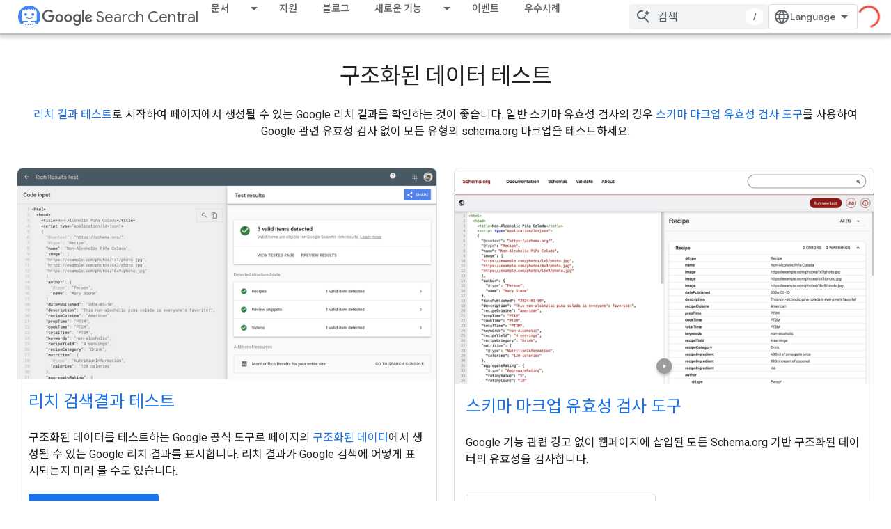

--- FILE ---
content_type: text/html; charset=utf-8
request_url: https://developers.google.cn/search/docs/appearance/structured-data?hl=ko
body_size: 21113
content:









<!doctype html>
<html 
      lang="ko-x-mtfrom-en"
      dir="ltr">
  <head>
    <meta name="google-signin-client-id" content="721724668570-nbkv1cfusk7kk4eni4pjvepaus73b13t.apps.googleusercontent.com"><meta name="google-signin-scope"
          content="profile email"><meta property="og:site_name" content="Google for Developers">
    <meta property="og:type" content="website"><meta name="googlebot" content="noindex"><meta name="theme-color" content="#fff"><meta charset="utf-8">
    <meta content="IE=Edge" http-equiv="X-UA-Compatible">
    <meta name="viewport" content="width=device-width, initial-scale=1">
    

    <link rel="manifest" href="/_pwa/developers/manifest.json"
          crossorigin="use-credentials">
    <link rel="preconnect" href="//www.gstatic.cn" crossorigin>
    <link rel="preconnect" href="//fonts.gstatic.cn" crossorigin>
    <link rel="preconnect" href="//fonts.googleapis.cn" crossorigin>
    <link rel="preconnect" href="//apis.google.com" crossorigin>
    <link rel="preconnect" href="//www.google-analytics.com" crossorigin><link rel="stylesheet" href="//fonts.googleapis.cn/css?family=Google+Sans:400,500|Roboto:400,400italic,500,500italic,700,700italic|Roboto+Mono:400,500,700&display=swap">
      <link rel="stylesheet"
            href="//fonts.googleapis.cn/css2?family=Material+Icons&family=Material+Symbols+Outlined&display=block"><link rel="stylesheet" href="//fonts.googleapis.com/earlyaccess/notosanskr.css"><link rel="stylesheet" href="https://www.gstatic.cn/devrel-devsite/prod/v3df8aae39978de8281d519c083a1ff09816fe422ab8f1bf9f8e360a62fb9949d/developers/css/app.css">
      <link rel="shortcut icon" href="https://www.gstatic.cn/devrel-devsite/prod/v3df8aae39978de8281d519c083a1ff09816fe422ab8f1bf9f8e360a62fb9949d/developers/images/favicon-new.png">
    <link rel="apple-touch-icon" href="https://www.gstatic.cn/devrel-devsite/prod/v3df8aae39978de8281d519c083a1ff09816fe422ab8f1bf9f8e360a62fb9949d/developers/images/touchicon-180-new.png"><link rel="canonical" href="https://developers.google.cn/search/docs/appearance/structured-data?hl=ko">
      <link rel="alternate" hreflang="en-cn"
          href="https://developers.google.cn/search/docs/appearance/structured-data" /><link rel="alternate" hreflang="x-default" href="https://developers.google.cn/search/docs/appearance/structured-data" /><link rel="alternate" hreflang="ar-cn"
          href="https://developers.google.cn/search/docs/appearance/structured-data?hl=ar" /><link rel="alternate" hreflang="zh-Hans-cn"
          href="https://developers.google.cn/search/docs/appearance/structured-data?hl=zh-cn" /><link rel="alternate" hreflang="zh-Hant-cn"
          href="https://developers.google.cn/search/docs/appearance/structured-data?hl=zh-tw" /><link rel="alternate" hreflang="fr-cn"
          href="https://developers.google.cn/search/docs/appearance/structured-data?hl=fr" /><link rel="alternate" hreflang="de-cn"
          href="https://developers.google.cn/search/docs/appearance/structured-data?hl=de" /><link rel="alternate" hreflang="hi-cn"
          href="https://developers.google.cn/search/docs/appearance/structured-data?hl=hi" /><link rel="alternate" hreflang="id-cn"
          href="https://developers.google.cn/search/docs/appearance/structured-data?hl=id" /><link rel="alternate" hreflang="it-cn"
          href="https://developers.google.cn/search/docs/appearance/structured-data?hl=it" /><link rel="alternate" hreflang="ja-cn"
          href="https://developers.google.cn/search/docs/appearance/structured-data?hl=ja" /><link rel="alternate" hreflang="ko-cn"
          href="https://developers.google.cn/search/docs/appearance/structured-data?hl=ko" /><link rel="alternate" hreflang="pl-cn"
          href="https://developers.google.cn/search/docs/appearance/structured-data?hl=pl" /><link rel="alternate" hreflang="pt-BR-cn"
          href="https://developers.google.cn/search/docs/appearance/structured-data?hl=pt-br" /><link rel="alternate" hreflang="ru-cn"
          href="https://developers.google.cn/search/docs/appearance/structured-data?hl=ru" /><link rel="alternate" hreflang="es-cn"
          href="https://developers.google.cn/search/docs/appearance/structured-data?hl=es" /><link rel="alternate" hreflang="es-419-cn"
          href="https://developers.google.cn/search/docs/appearance/structured-data?hl=es-419" /><link rel="alternate" hreflang="th-cn"
          href="https://developers.google.cn/search/docs/appearance/structured-data?hl=th" /><link rel="alternate" hreflang="tr-cn"
          href="https://developers.google.cn/search/docs/appearance/structured-data?hl=tr" /><link rel="alternate" hreflang="vi-cn"
          href="https://developers.google.cn/search/docs/appearance/structured-data?hl=vi" /><link rel="alternate" hreflang="en"
          href="https://developers.google.com/search/docs/appearance/structured-data" /><link rel="alternate" hreflang="x-default" href="https://developers.google.com/search/docs/appearance/structured-data" /><link rel="alternate" hreflang="ar"
          href="https://developers.google.com/search/docs/appearance/structured-data?hl=ar" /><link rel="alternate" hreflang="zh-Hans"
          href="https://developers.google.com/search/docs/appearance/structured-data?hl=zh-cn" /><link rel="alternate" hreflang="zh-Hant"
          href="https://developers.google.com/search/docs/appearance/structured-data?hl=zh-tw" /><link rel="alternate" hreflang="fr"
          href="https://developers.google.com/search/docs/appearance/structured-data?hl=fr" /><link rel="alternate" hreflang="de"
          href="https://developers.google.com/search/docs/appearance/structured-data?hl=de" /><link rel="alternate" hreflang="hi"
          href="https://developers.google.com/search/docs/appearance/structured-data?hl=hi" /><link rel="alternate" hreflang="id"
          href="https://developers.google.com/search/docs/appearance/structured-data?hl=id" /><link rel="alternate" hreflang="it"
          href="https://developers.google.com/search/docs/appearance/structured-data?hl=it" /><link rel="alternate" hreflang="ja"
          href="https://developers.google.com/search/docs/appearance/structured-data?hl=ja" /><link rel="alternate" hreflang="ko"
          href="https://developers.google.com/search/docs/appearance/structured-data?hl=ko" /><link rel="alternate" hreflang="pl"
          href="https://developers.google.com/search/docs/appearance/structured-data?hl=pl" /><link rel="alternate" hreflang="pt-BR"
          href="https://developers.google.com/search/docs/appearance/structured-data?hl=pt-br" /><link rel="alternate" hreflang="ru"
          href="https://developers.google.com/search/docs/appearance/structured-data?hl=ru" /><link rel="alternate" hreflang="es"
          href="https://developers.google.com/search/docs/appearance/structured-data?hl=es" /><link rel="alternate" hreflang="es-419"
          href="https://developers.google.com/search/docs/appearance/structured-data?hl=es-419" /><link rel="alternate" hreflang="th"
          href="https://developers.google.com/search/docs/appearance/structured-data?hl=th" /><link rel="alternate" hreflang="tr"
          href="https://developers.google.com/search/docs/appearance/structured-data?hl=tr" /><link rel="alternate" hreflang="vi"
          href="https://developers.google.com/search/docs/appearance/structured-data?hl=vi" /><title>스키마 마크업 테스트 도구 | Google 검색 센터 &nbsp;|&nbsp; Search Central &nbsp;|&nbsp; Google for Developers</title>

<meta property="og:title" content="스키마 마크업 테스트 도구 | Google 검색 센터 &nbsp;|&nbsp; Search Central &nbsp;|&nbsp; Google for Developers"><meta name="description" content="해당 페이지에 어떤 Google 결과가 생성될 수 있는지 확인하려면 리치 결과 테스트를 사용하고 일반 스키마 유효성 검사에는 스키마 마크업 유효성 검사 도구를 사용합니다.">
  <meta property="og:description" content="해당 페이지에 어떤 Google 결과가 생성될 수 있는지 확인하려면 리치 결과 테스트를 사용하고 일반 스키마 유효성 검사에는 스키마 마크업 유효성 검사 도구를 사용합니다."><meta name="apple-itunes-app"
          
          content="app-id=1512522198"><meta property="og:url" content="https://developers.google.cn/search/docs/appearance/structured-data?hl=ko"><meta property="og:image" content="https://developers.google.cn/static/search/images/home-social-share-lockup.jpg?hl=ko">
  <meta property="og:image:width" content="1200">
  <meta property="og:image:height" content="675"><meta property="og:locale" content="ko"><meta name="twitter:card" content="summary_large_image"><script type="application/ld+json">
  {
    "@context": "https://schema.org",
    "@type": "Article",
    
    "headline": "스키마 마크업 테스트 도구 | Google 검색 센터"
  }
</script><script type="application/ld+json">
  {
    "@context": "https://schema.org",
    "@type": "BreadcrumbList",
    "itemListElement": [{
      "@type": "ListItem",
      "position": 1,
      "name": "Search Central",
      "item": "https://developers.google.cn/search"
    },{
      "@type": "ListItem",
      "position": 2,
      "name": "스키마 마크업 테스트 도구 | Google 검색 센터",
      "item": "https://developers.google.cn/search/docs/appearance/structured-data"
    }]
  }
  </script><link rel="alternate machine-translated-from" hreflang="en"
        href="https://developers.google.cn/search/docs/appearance/structured-data?hl=en">
    
      <link rel="stylesheet" href="/extras.css"></head>
  <body class="color-scheme--light"
        template="landing"
        theme="white"
        type="article"
        
        
        
        layout="full"
        
        block-apix
        
        
        
        
        pending>
  
    <devsite-progress type="indeterminate" id="app-progress"></devsite-progress>
  
  
    <a href="#main-content" class="skip-link button">
      
      기본 콘텐츠로 건너뛰기
    </a>
    <section class="devsite-wrapper">
      <devsite-cookie-notification-bar></devsite-cookie-notification-bar><devsite-header role="banner">
  
    





















<div class="devsite-header--inner" data-nosnippet>
  <div class="devsite-top-logo-row-wrapper-wrapper">
    <div class="devsite-top-logo-row-wrapper">
      <div class="devsite-top-logo-row">
        <button type="button" id="devsite-hamburger-menu"
          class="devsite-header-icon-button button-flat material-icons gc-analytics-event"
          data-category="Site-Wide Custom Events"
          data-label="Navigation menu button"
          visually-hidden
          aria-label="메뉴 열기">
        </button>
        
<div class="devsite-product-name-wrapper">

  
    
  
  <a href="https://developers.google.cn/search?hl=ko">
    
  <div class="devsite-product-logo-container"
       
       
       
    size="medium"
  >
  
    <picture>
      
      <img class="devsite-product-logo"
           alt="Google Search Central"
           src="https://developers.google.cn/static/search/images/google-search-central-logo.svg?hl=ko"
           srcset=" /static/search/images/google-search-central-logo.svg"
           sizes="64px"
           loading="lazy"
           >
    </picture>
  
  </div>
  
  </a>
  

  



  
  
  <span class="devsite-product-name">
    <ul class="devsite-breadcrumb-list"
  >
  
  <li class="devsite-breadcrumb-item
             devsite-has-google-wordmark">
    
    
    
      
      
        
  <a href="https://developers.google.cn/search?hl=ko"
      
        class="devsite-breadcrumb-link gc-analytics-event"
      
        data-category="Site-Wide Custom Events"
      
        data-label="Upper Header"
      
        data-value="1"
      
        track-type="globalNav"
      
        track-name="breadcrumb"
      
        track-metadata-position="1"
      
        track-metadata-eventdetail="Google Search Central"
      
    >
    
          <h1 class="devsite-product-name"><svg class="devsite-google-wordmark"
       xmlns="http://www.w3.org/2000/svg"
       viewBox="0 0 148 48">
    <title>Google</title>
    <path class="devsite-google-wordmark-svg-path" d="M19.58,37.65c-9.87,0-18.17-8.04-18.17-17.91c0-9.87,8.3-17.91,18.17-17.91c5.46,0,9.35,2.14,12.27,4.94l-3.45,3.45c-2.1-1.97-4.93-3.49-8.82-3.49c-7.21,0-12.84,5.81-12.84,13.02c0,7.21,5.64,13.02,12.84,13.02c4.67,0,7.34-1.88,9.04-3.58c1.4-1.4,2.32-3.41,2.66-6.16H19.58v-4.89h16.47c0.18,0.87,0.26,1.92,0.26,3.06c0,3.67-1.01,8.21-4.24,11.44C28.93,35.9,24.91,37.65,19.58,37.65z M61.78,26.12c0,6.64-5.1,11.53-11.36,11.53s-11.36-4.89-11.36-11.53c0-6.68,5.1-11.53,11.36-11.53S61.78,19.43,61.78,26.12z M56.8,26.12c0-4.15-2.96-6.99-6.39-6.99c-3.43,0-6.39,2.84-6.39,6.99c0,4.11,2.96,6.99,6.39,6.99C53.84,33.11,56.8,30.22,56.8,26.12z M87.25,26.12c0,6.64-5.1,11.53-11.36,11.53c-6.26,0-11.36-4.89-11.36-11.53c0-6.68,5.1-11.53,11.36-11.53C82.15,14.59,87.25,19.43,87.25,26.12zM82.28,26.12c0-4.15-2.96-6.99-6.39-6.99c-3.43,0-6.39,2.84-6.39,6.99c0,4.11,2.96,6.99,6.39,6.99C79.32,33.11,82.28,30.22,82.28,26.12z M112.09,15.29v20.7c0,8.52-5.02,12.01-10.96,12.01c-5.59,0-8.95-3.76-10.22-6.81l4.41-1.83c0.79,1.88,2.71,4.1,5.81,4.1c3.8,0,6.16-2.36,6.16-6.77v-1.66h-0.18c-1.14,1.4-3.32,2.62-6.07,2.62c-5.76,0-11.05-5.02-11.05-11.49c0-6.51,5.28-11.57,11.05-11.57c2.75,0,4.93,1.22,6.07,2.58h0.18v-1.88H112.09z M107.64,26.16c0-4.06-2.71-7.03-6.16-7.03c-3.49,0-6.42,2.97-6.42,7.03c0,4.02,2.93,6.94,6.42,6.94C104.93,33.11,107.64,30.18,107.64,26.16z M120.97,3.06v33.89h-5.07V3.06H120.97z M140.89,29.92l3.93,2.62c-1.27,1.88-4.32,5.11-9.61,5.11c-6.55,0-11.28-5.07-11.28-11.53c0-6.86,4.77-11.53,10.71-11.53c5.98,0,8.91,4.76,9.87,7.34l0.52,1.31l-15.42,6.38c1.18,2.31,3.01,3.49,5.59,3.49C137.79,33.11,139.58,31.84,140.89,29.92zM128.79,25.77l10.31-4.28c-0.57-1.44-2.27-2.45-4.28-2.45C132.24,19.04,128.66,21.31,128.79,25.77z"/>
  </svg>Search Central</h1>
        
  </a>
  
      
    
  </li>
  
</ul>
  </span>

</div>
        <div class="devsite-top-logo-row-middle">
          <div class="devsite-header-upper-tabs">
            
              
              
  <devsite-tabs class="upper-tabs">

    <nav class="devsite-tabs-wrapper" aria-label="상단 탭">
      
        
          <tab class="devsite-dropdown
    devsite-dropdown-full
    
    
    ">
  
    <a href="https://developers.google.cn/search/docs?hl=ko"
    class="devsite-tabs-content gc-analytics-event "
      track-metadata-eventdetail="https://developers.google.cn/search/docs?hl=ko"
    
       track-type="nav"
       track-metadata-position="nav - 문서"
       track-metadata-module="primary nav"
       
       
         
           data-category="Site-Wide Custom Events"
         
           data-label="Tab: 문서"
         
           track-name="문서"
         
       >
    문서
  
    </a>
    
      <button
         aria-haspopup="menu"
         aria-expanded="false"
         aria-label="드롭다운 메뉴: 문서"
         track-type="nav"
         track-metadata-eventdetail="https://developers.google.cn/search/docs?hl=ko"
         track-metadata-position="nav - 문서"
         track-metadata-module="primary nav"
         
          
            data-category="Site-Wide Custom Events"
          
            data-label="Tab: 문서"
          
            track-name="문서"
          
        
         class="devsite-tabs-dropdown-toggle devsite-icon devsite-icon-arrow-drop-down"></button>
    
  
  <div class="devsite-tabs-dropdown" role="menu" aria-label="submenu" hidden>
    
    <div class="devsite-tabs-dropdown-content">
      
        <div class="devsite-tabs-dropdown-column
                    ">
          
            <ul class="devsite-tabs-dropdown-section
                       ">
              
                <li class="devsite-nav-title" role="heading" tooltip>검색엔진 최적화 기초</li>
              
              
              
                <li class="devsite-nav-item">
                  <a href="https://developers.google.cn/search/docs?hl=ko"
                    
                     track-type="nav"
                     track-metadata-eventdetail="https://developers.google.cn/search/docs?hl=ko"
                     track-metadata-position="nav - 문서"
                     track-metadata-module="tertiary nav"
                     
                       track-metadata-module_headline="검색엔진 최적화 기초"
                     
                     tooltip
                  >
                    
                    <div class="devsite-nav-item-title">
                      소개
                    </div>
                    
                  </a>
                </li>
              
                <li class="devsite-nav-item">
                  <a href="https://developers.google.cn/search/docs/essentials?hl=ko"
                    
                     track-type="nav"
                     track-metadata-eventdetail="https://developers.google.cn/search/docs/essentials?hl=ko"
                     track-metadata-position="nav - 문서"
                     track-metadata-module="tertiary nav"
                     
                       track-metadata-module_headline="검색엔진 최적화 기초"
                     
                     tooltip
                  >
                    
                    <div class="devsite-nav-item-title">
                      검색 Essentials
                    </div>
                    
                  </a>
                </li>
              
                <li class="devsite-nav-item">
                  <a href="https://developers.google.cn/search/docs/fundamentals/seo-starter-guide?hl=ko"
                    
                     track-type="nav"
                     track-metadata-eventdetail="https://developers.google.cn/search/docs/fundamentals/seo-starter-guide?hl=ko"
                     track-metadata-position="nav - 문서"
                     track-metadata-module="tertiary nav"
                     
                       track-metadata-module_headline="검색엔진 최적화 기초"
                     
                     tooltip
                  >
                    
                    <div class="devsite-nav-item-title">
                      SEO 기본 가이드
                    </div>
                    
                  </a>
                </li>
              
                <li class="devsite-nav-item">
                  <a href="https://developers.google.cn/search/docs/fundamentals/how-search-works?hl=ko"
                    
                     track-type="nav"
                     track-metadata-eventdetail="https://developers.google.cn/search/docs/fundamentals/how-search-works?hl=ko"
                     track-metadata-position="nav - 문서"
                     track-metadata-module="tertiary nav"
                     
                       track-metadata-module_headline="검색엔진 최적화 기초"
                     
                     tooltip
                  >
                    
                    <div class="devsite-nav-item-title">
                      Google 검색 작동 방식
                    </div>
                    
                  </a>
                </li>
              
                <li class="devsite-nav-item">
                  <a href="https://developers.google.cn/search/docs/fundamentals/do-i-need-seo?hl=ko"
                    
                     track-type="nav"
                     track-metadata-eventdetail="https://developers.google.cn/search/docs/fundamentals/do-i-need-seo?hl=ko"
                     track-metadata-position="nav - 문서"
                     track-metadata-module="tertiary nav"
                     
                       track-metadata-module_headline="검색엔진 최적화 기초"
                     
                     tooltip
                  >
                    
                    <div class="devsite-nav-item-title">
                      검색엔진 최적화가 필요한가요?
                    </div>
                    
                  </a>
                </li>
              
            </ul>
          
        </div>
      
        <div class="devsite-tabs-dropdown-column
                    ">
          
            <ul class="devsite-tabs-dropdown-section
                       ">
              
                <li class="devsite-nav-title" role="heading" tooltip>크롤링 및 색인 생성</li>
              
              
              
                <li class="devsite-nav-item">
                  <a href="https://developers.google.cn/search/docs/crawling-indexing/sitemaps/overview?hl=ko"
                    
                     track-type="nav"
                     track-metadata-eventdetail="https://developers.google.cn/search/docs/crawling-indexing/sitemaps/overview?hl=ko"
                     track-metadata-position="nav - 문서"
                     track-metadata-module="tertiary nav"
                     
                       track-metadata-module_headline="크롤링 및 색인 생성"
                     
                     tooltip
                  >
                    
                    <div class="devsite-nav-item-title">
                      사이트맵
                    </div>
                    
                  </a>
                </li>
              
                <li class="devsite-nav-item">
                  <a href="https://developers.google.cn/search/docs/crawling-indexing/robots/intro?hl=ko"
                    
                     track-type="nav"
                     track-metadata-eventdetail="https://developers.google.cn/search/docs/crawling-indexing/robots/intro?hl=ko"
                     track-metadata-position="nav - 문서"
                     track-metadata-module="tertiary nav"
                     
                       track-metadata-module_headline="크롤링 및 색인 생성"
                     
                     tooltip
                  >
                    
                    <div class="devsite-nav-item-title">
                      robots.txt
                    </div>
                    
                  </a>
                </li>
              
                <li class="devsite-nav-item">
                  <a href="https://developers.google.cn/search/docs/crawling-indexing/special-tags?hl=ko"
                    
                     track-type="nav"
                     track-metadata-eventdetail="https://developers.google.cn/search/docs/crawling-indexing/special-tags?hl=ko"
                     track-metadata-position="nav - 문서"
                     track-metadata-module="tertiary nav"
                     
                       track-metadata-module_headline="크롤링 및 색인 생성"
                     
                     tooltip
                  >
                    
                    <div class="devsite-nav-item-title">
                      메타 태그
                    </div>
                    
                  </a>
                </li>
              
                <li class="devsite-nav-item">
                  <a href="https://developers.google.cn/search/docs/crawling-indexing/ask-google-to-recrawl?hl=ko"
                    
                     track-type="nav"
                     track-metadata-eventdetail="https://developers.google.cn/search/docs/crawling-indexing/ask-google-to-recrawl?hl=ko"
                     track-metadata-position="nav - 문서"
                     track-metadata-module="tertiary nav"
                     
                       track-metadata-module_headline="크롤링 및 색인 생성"
                     
                     tooltip
                  >
                    
                    <div class="devsite-nav-item-title">
                      크롤러 관리
                    </div>
                    
                  </a>
                </li>
              
                <li class="devsite-nav-item">
                  <a href="https://developers.google.cn/search/docs/crawling-indexing/control-what-you-share?hl=ko"
                    
                     track-type="nav"
                     track-metadata-eventdetail="https://developers.google.cn/search/docs/crawling-indexing/control-what-you-share?hl=ko"
                     track-metadata-position="nav - 문서"
                     track-metadata-module="tertiary nav"
                     
                       track-metadata-module_headline="크롤링 및 색인 생성"
                     
                     tooltip
                  >
                    
                    <div class="devsite-nav-item-title">
                      삭제
                    </div>
                    
                  </a>
                </li>
              
                <li class="devsite-nav-item">
                  <a href="https://developers.google.cn/search/docs/crawling-indexing/consolidate-duplicate-urls?hl=ko"
                    
                     track-type="nav"
                     track-metadata-eventdetail="https://developers.google.cn/search/docs/crawling-indexing/consolidate-duplicate-urls?hl=ko"
                     track-metadata-position="nav - 문서"
                     track-metadata-module="tertiary nav"
                     
                       track-metadata-module_headline="크롤링 및 색인 생성"
                     
                     tooltip
                  >
                    
                    <div class="devsite-nav-item-title">
                      표준화
                    </div>
                    
                  </a>
                </li>
              
                <li class="devsite-nav-item">
                  <a href="https://developers.google.cn/search/docs/crawling-indexing/301-redirects?hl=ko"
                    
                     track-type="nav"
                     track-metadata-eventdetail="https://developers.google.cn/search/docs/crawling-indexing/301-redirects?hl=ko"
                     track-metadata-position="nav - 문서"
                     track-metadata-module="tertiary nav"
                     
                       track-metadata-module_headline="크롤링 및 색인 생성"
                     
                     tooltip
                  >
                    
                    <div class="devsite-nav-item-title">
                      리디렉션
                    </div>
                    
                  </a>
                </li>
              
                <li class="devsite-nav-item">
                  <a href="https://developers.google.cn/search/docs/crawling-indexing/javascript/javascript-seo-basics?hl=ko"
                    
                     track-type="nav"
                     track-metadata-eventdetail="https://developers.google.cn/search/docs/crawling-indexing/javascript/javascript-seo-basics?hl=ko"
                     track-metadata-position="nav - 문서"
                     track-metadata-module="tertiary nav"
                     
                       track-metadata-module_headline="크롤링 및 색인 생성"
                     
                     tooltip
                  >
                    
                    <div class="devsite-nav-item-title">
                      자바스크립트 검색엔진 최적화
                    </div>
                    
                  </a>
                </li>
              
            </ul>
          
        </div>
      
        <div class="devsite-tabs-dropdown-column
                    ">
          
            <ul class="devsite-tabs-dropdown-section
                       ">
              
                <li class="devsite-nav-title" role="heading" tooltip>순위 및 검색 노출</li>
              
              
              
                <li class="devsite-nav-item">
                  <a href="https://developers.google.cn/search/docs/appearance/visual-elements-gallery?hl=ko"
                    
                     track-type="nav"
                     track-metadata-eventdetail="https://developers.google.cn/search/docs/appearance/visual-elements-gallery?hl=ko"
                     track-metadata-position="nav - 문서"
                     track-metadata-module="tertiary nav"
                     
                       track-metadata-module_headline="순위 및 검색 노출"
                     
                     tooltip
                  >
                    
                    <div class="devsite-nav-item-title">
                      시각적 요소 갤러리
                    </div>
                    
                  </a>
                </li>
              
                <li class="devsite-nav-item">
                  <a href="https://developers.google.cn/search/docs/appearance/title-link?hl=ko"
                    
                     track-type="nav"
                     track-metadata-eventdetail="https://developers.google.cn/search/docs/appearance/title-link?hl=ko"
                     track-metadata-position="nav - 문서"
                     track-metadata-module="tertiary nav"
                     
                       track-metadata-module_headline="순위 및 검색 노출"
                     
                     tooltip
                  >
                    
                    <div class="devsite-nav-item-title">
                      제목 링크
                    </div>
                    
                  </a>
                </li>
              
                <li class="devsite-nav-item">
                  <a href="https://developers.google.cn/search/docs/appearance/snippet?hl=ko"
                    
                     track-type="nav"
                     track-metadata-eventdetail="https://developers.google.cn/search/docs/appearance/snippet?hl=ko"
                     track-metadata-position="nav - 문서"
                     track-metadata-module="tertiary nav"
                     
                       track-metadata-module_headline="순위 및 검색 노출"
                     
                     tooltip
                  >
                    
                    <div class="devsite-nav-item-title">
                      스니펫
                    </div>
                    
                  </a>
                </li>
              
                <li class="devsite-nav-item">
                  <a href="https://developers.google.cn/search/docs/appearance/google-images?hl=ko"
                    
                     track-type="nav"
                     track-metadata-eventdetail="https://developers.google.cn/search/docs/appearance/google-images?hl=ko"
                     track-metadata-position="nav - 문서"
                     track-metadata-module="tertiary nav"
                     
                       track-metadata-module_headline="순위 및 검색 노출"
                     
                     tooltip
                  >
                    
                    <div class="devsite-nav-item-title">
                      이미지
                    </div>
                    
                  </a>
                </li>
              
                <li class="devsite-nav-item">
                  <a href="https://developers.google.cn/search/docs/appearance/video?hl=ko"
                    
                     track-type="nav"
                     track-metadata-eventdetail="https://developers.google.cn/search/docs/appearance/video?hl=ko"
                     track-metadata-position="nav - 문서"
                     track-metadata-module="tertiary nav"
                     
                       track-metadata-module_headline="순위 및 검색 노출"
                     
                     tooltip
                  >
                    
                    <div class="devsite-nav-item-title">
                      동영상
                    </div>
                    
                  </a>
                </li>
              
                <li class="devsite-nav-item">
                  <a href="https://developers.google.cn/search/docs/appearance/structured-data/search-gallery?hl=ko"
                    
                     track-type="nav"
                     track-metadata-eventdetail="https://developers.google.cn/search/docs/appearance/structured-data/search-gallery?hl=ko"
                     track-metadata-position="nav - 문서"
                     track-metadata-module="tertiary nav"
                     
                       track-metadata-module_headline="순위 및 검색 노출"
                     
                     tooltip
                  >
                    
                    <div class="devsite-nav-item-title">
                      구조화된 데이터
                    </div>
                    
                  </a>
                </li>
              
                <li class="devsite-nav-item">
                  <a href="https://developers.google.cn/search/docs/appearance/favicon-in-search?hl=ko"
                    
                     track-type="nav"
                     track-metadata-eventdetail="https://developers.google.cn/search/docs/appearance/favicon-in-search?hl=ko"
                     track-metadata-position="nav - 문서"
                     track-metadata-module="tertiary nav"
                     
                       track-metadata-module_headline="순위 및 검색 노출"
                     
                     tooltip
                  >
                    
                    <div class="devsite-nav-item-title">
                      파비콘
                    </div>
                    
                  </a>
                </li>
              
            </ul>
          
        </div>
      
        <div class="devsite-tabs-dropdown-column
                    ">
          
            <ul class="devsite-tabs-dropdown-section
                       ">
              
                <li class="devsite-nav-title" role="heading" tooltip>사이트별 가이드</li>
              
              
              
                <li class="devsite-nav-item">
                  <a href="https://developers.google.cn/search/docs/specialty/ecommerce?hl=ko"
                    
                     track-type="nav"
                     track-metadata-eventdetail="https://developers.google.cn/search/docs/specialty/ecommerce?hl=ko"
                     track-metadata-position="nav - 문서"
                     track-metadata-module="tertiary nav"
                     
                       track-metadata-module_headline="사이트별 가이드"
                     
                     tooltip
                  >
                    
                    <div class="devsite-nav-item-title">
                      전자상거래
                    </div>
                    
                  </a>
                </li>
              
                <li class="devsite-nav-item">
                  <a href="https://developers.google.cn/search/docs/specialty/international?hl=ko"
                    
                     track-type="nav"
                     track-metadata-eventdetail="https://developers.google.cn/search/docs/specialty/international?hl=ko"
                     track-metadata-position="nav - 문서"
                     track-metadata-module="tertiary nav"
                     
                       track-metadata-module_headline="사이트별 가이드"
                     
                     tooltip
                  >
                    
                    <div class="devsite-nav-item-title">
                      국제 및 다국어 사이트
                    </div>
                    
                  </a>
                </li>
              
            </ul>
          
            <ul class="devsite-tabs-dropdown-section
                       ">
              
                <li class="devsite-nav-title" role="heading" tooltip>데이터 분석</li>
              
              
              
                <li class="devsite-nav-item">
                  <a href="https://developers.google.cn/search/docs/monitor-debug/search-console-start?hl=ko"
                    
                     track-type="nav"
                     track-metadata-eventdetail="https://developers.google.cn/search/docs/monitor-debug/search-console-start?hl=ko"
                     track-metadata-position="nav - 문서"
                     track-metadata-module="tertiary nav"
                     
                       track-metadata-module_headline="사이트별 가이드"
                     
                     tooltip
                  >
                    
                    <div class="devsite-nav-item-title">
                      Search Console 시작하기
                    </div>
                    
                  </a>
                </li>
              
                <li class="devsite-nav-item">
                  <a href="https://developers.google.cn/search/docs/monitor-debug/debugging-search-traffic-drops?hl=ko"
                    
                     track-type="nav"
                     track-metadata-eventdetail="https://developers.google.cn/search/docs/monitor-debug/debugging-search-traffic-drops?hl=ko"
                     track-metadata-position="nav - 문서"
                     track-metadata-module="tertiary nav"
                     
                       track-metadata-module_headline="사이트별 가이드"
                     
                     tooltip
                  >
                    
                    <div class="devsite-nav-item-title">
                      트래픽 감소 디버그
                    </div>
                    
                  </a>
                </li>
              
                <li class="devsite-nav-item">
                  <a href="https://developers.google.cn/search/docs/monitor-debug/google-analytics-search-console?hl=ko"
                    
                     track-type="nav"
                     track-metadata-eventdetail="https://developers.google.cn/search/docs/monitor-debug/google-analytics-search-console?hl=ko"
                     track-metadata-position="nav - 문서"
                     track-metadata-module="tertiary nav"
                     
                       track-metadata-module_headline="사이트별 가이드"
                     
                     tooltip
                  >
                    
                    <div class="devsite-nav-item-title">
                      SEO에 Search Console 및 Google 애널리틱스 데이터 활용하기
                    </div>
                    
                  </a>
                </li>
              
                <li class="devsite-nav-item">
                  <a href="https://developers.google.cn/search/docs/monitor-debug/trends-start?hl=ko"
                    
                     track-type="nav"
                     track-metadata-eventdetail="https://developers.google.cn/search/docs/monitor-debug/trends-start?hl=ko"
                     track-metadata-position="nav - 문서"
                     track-metadata-module="tertiary nav"
                     
                       track-metadata-module_headline="사이트별 가이드"
                     
                     tooltip
                  >
                    
                    <div class="devsite-nav-item-title">
                      Google 트렌드 시작하기
                    </div>
                    
                  </a>
                </li>
              
            </ul>
          
        </div>
      
    </div>
  </div>
</tab>
        
      
        
          <tab  >
            
    <a href="https://developers.google.cn/search/help?hl=ko"
    class="devsite-tabs-content gc-analytics-event "
      track-metadata-eventdetail="https://developers.google.cn/search/help?hl=ko"
    
       track-type="nav"
       track-metadata-position="nav - 지원"
       track-metadata-module="primary nav"
       
       
         
           data-category="Site-Wide Custom Events"
         
           data-label="Tab: 지원"
         
           track-name="지원"
         
       >
    지원
  
    </a>
    
  
          </tab>
        
      
        
          <tab  >
            
    <a href="https://developers.google.cn/search/blog?hl=ko"
    class="devsite-tabs-content gc-analytics-event "
      track-metadata-eventdetail="https://developers.google.cn/search/blog?hl=ko"
    
       track-type="nav"
       track-metadata-position="nav - 블로그"
       track-metadata-module="primary nav"
       
       
         
           data-category="Site-Wide Custom Events"
         
           data-label="Tab: 블로그"
         
           track-name="블로그"
         
       >
    블로그
  
    </a>
    
  
          </tab>
        
      
        
          <tab class="devsite-dropdown
    
    
    
    ">
  
    <a href="https://developers.google.cn/search/news?hl=ko"
    class="devsite-tabs-content gc-analytics-event "
      track-metadata-eventdetail="https://developers.google.cn/search/news?hl=ko"
    
       track-type="nav"
       track-metadata-position="nav - 새로운 기능"
       track-metadata-module="primary nav"
       
       
         
           data-category="Site-Wide Custom Events"
         
           data-label="Tab: 새로운 기능"
         
           track-name="새로운 기능"
         
       >
    새로운 기능
  
    </a>
    
      <button
         aria-haspopup="menu"
         aria-expanded="false"
         aria-label="드롭다운 메뉴: 새로운 기능"
         track-type="nav"
         track-metadata-eventdetail="https://developers.google.cn/search/news?hl=ko"
         track-metadata-position="nav - 새로운 기능"
         track-metadata-module="primary nav"
         
          
            data-category="Site-Wide Custom Events"
          
            data-label="Tab: 새로운 기능"
          
            track-name="새로운 기능"
          
        
         class="devsite-tabs-dropdown-toggle devsite-icon devsite-icon-arrow-drop-down"></button>
    
  
  <div class="devsite-tabs-dropdown" role="menu" aria-label="submenu" hidden>
    
    <div class="devsite-tabs-dropdown-content">
      
        <div class="devsite-tabs-dropdown-column
                    ">
          
            <ul class="devsite-tabs-dropdown-section
                       ">
              
              
              
                <li class="devsite-nav-item">
                  <a href="https://developers.google.cn/search/news?hl=ko"
                    
                     track-type="nav"
                     track-metadata-eventdetail="https://developers.google.cn/search/news?hl=ko"
                     track-metadata-position="nav - 새로운 기능"
                     track-metadata-module="tertiary nav"
                     
                     tooltip
                  >
                    
                    <div class="devsite-nav-item-title">
                      모든 업데이트
                    </div>
                    
                  </a>
                </li>
              
                <li class="devsite-nav-item">
                  <a href="https://developers.google.cn/search/updates?hl=ko"
                    
                     track-type="nav"
                     track-metadata-eventdetail="https://developers.google.cn/search/updates?hl=ko"
                     track-metadata-position="nav - 새로운 기능"
                     track-metadata-module="tertiary nav"
                     
                     tooltip
                  >
                    
                    <div class="devsite-nav-item-title">
                      문서 업데이트
                    </div>
                    
                  </a>
                </li>
              
                <li class="devsite-nav-item">
                  <a href="https://status.search.google.com/products/rGHU1u87FJnkP6W2GwMi/history?hl=ko"
                    
                     track-type="nav"
                     track-metadata-eventdetail="https://status.search.google.com/products/rGHU1u87FJnkP6W2GwMi/history?hl=ko"
                     track-metadata-position="nav - 새로운 기능"
                     track-metadata-module="tertiary nav"
                     
                     tooltip
                  >
                    
                    <div class="devsite-nav-item-title">
                      순위 업데이트
                    </div>
                    
                  </a>
                </li>
              
                <li class="devsite-nav-item">
                  <a href="https://www.youtube.com/channel/UCWf2ZlNsCGDS89VBF_awNvA?hl=ko"
                    
                     track-type="nav"
                     track-metadata-eventdetail="https://www.youtube.com/channel/UCWf2ZlNsCGDS89VBF_awNvA?hl=ko"
                     track-metadata-position="nav - 새로운 기능"
                     track-metadata-module="tertiary nav"
                     
                     tooltip
                  >
                    
                    <div class="devsite-nav-item-title">
                      새 YouTube 동영상
                    </div>
                    
                  </a>
                </li>
              
                <li class="devsite-nav-item">
                  <a href="https://pod.link/1512522198"
                    
                     track-type="nav"
                     track-metadata-eventdetail="https://pod.link/1512522198"
                     track-metadata-position="nav - 새로운 기능"
                     track-metadata-module="tertiary nav"
                     
                     tooltip
                  >
                    
                    <div class="devsite-nav-item-title">
                      최근 팟캐스트 에피소드
                    </div>
                    
                  </a>
                </li>
              
            </ul>
          
        </div>
      
    </div>
  </div>
</tab>
        
      
        
          <tab  >
            
    <a href="https://developers.google.cn/search/events?hl=ko"
    class="devsite-tabs-content gc-analytics-event "
      track-metadata-eventdetail="https://developers.google.cn/search/events?hl=ko"
    
       track-type="nav"
       track-metadata-position="nav - 이벤트"
       track-metadata-module="primary nav"
       
       
         
           data-category="Site-Wide Custom Events"
         
           data-label="Tab: 이벤트"
         
           track-name="이벤트"
         
       >
    이벤트
  
    </a>
    
  
          </tab>
        
      
        
          <tab  >
            
    <a href="https://developers.google.cn/search/case-studies?hl=ko"
    class="devsite-tabs-content gc-analytics-event "
      track-metadata-eventdetail="https://developers.google.cn/search/case-studies?hl=ko"
    
       track-type="nav"
       track-metadata-position="nav - 우수사례"
       track-metadata-module="primary nav"
       
       
         
           data-category="Site-Wide Custom Events"
         
           data-label="Tab: 우수사례"
         
           track-name="우수사례"
         
       >
    우수사례
  
    </a>
    
  
          </tab>
        
      
    </nav>

  </devsite-tabs>

            
           </div>
          
<devsite-search
    
    
    enable-suggestions
      
    
    enable-search-summaries
    project-name="Search Central"
    tenant-name="Google for Developers"
    
    
    
    
    
    >
  <form class="devsite-search-form" action="https://developers.google.cn/s/results?hl=ko" method="GET">
    <div class="devsite-search-container">
      <button type="button"
              search-open
              class="devsite-search-button devsite-header-icon-button button-flat material-icons"
              
              aria-label="검색 열기"></button>
      <div class="devsite-searchbox">
        <input
          aria-activedescendant=""
          aria-autocomplete="list"
          
          aria-label="검색"
          aria-expanded="false"
          aria-haspopup="listbox"
          autocomplete="off"
          class="devsite-search-field devsite-search-query"
          name="q"
          
          placeholder="검색"
          role="combobox"
          type="text"
          value=""
          >
          <div class="devsite-search-image material-icons" aria-hidden="true">
            
              <svg class="devsite-search-ai-image" width="24" height="24" viewBox="0 0 24 24" fill="none" xmlns="http://www.w3.org/2000/svg">
                  <g clip-path="url(#clip0_6641_386)">
                    <path d="M19.6 21L13.3 14.7C12.8 15.1 12.225 15.4167 11.575 15.65C10.925 15.8833 10.2333 16 9.5 16C7.68333 16 6.14167 15.375 4.875 14.125C3.625 12.8583 3 11.3167 3 9.5C3 7.68333 3.625 6.15 4.875 4.9C6.14167 3.63333 7.68333 3 9.5 3C10.0167 3 10.5167 3.05833 11 3.175C11.4833 3.275 11.9417 3.43333 12.375 3.65L10.825 5.2C10.6083 5.13333 10.3917 5.08333 10.175 5.05C9.95833 5.01667 9.73333 5 9.5 5C8.25 5 7.18333 5.44167 6.3 6.325C5.43333 7.19167 5 8.25 5 9.5C5 10.75 5.43333 11.8167 6.3 12.7C7.18333 13.5667 8.25 14 9.5 14C10.6667 14 11.6667 13.625 12.5 12.875C13.35 12.1083 13.8417 11.15 13.975 10H15.975C15.925 10.6333 15.7833 11.2333 15.55 11.8C15.3333 12.3667 15.05 12.8667 14.7 13.3L21 19.6L19.6 21ZM17.5 12C17.5 10.4667 16.9667 9.16667 15.9 8.1C14.8333 7.03333 13.5333 6.5 12 6.5C13.5333 6.5 14.8333 5.96667 15.9 4.9C16.9667 3.83333 17.5 2.53333 17.5 0.999999C17.5 2.53333 18.0333 3.83333 19.1 4.9C20.1667 5.96667 21.4667 6.5 23 6.5C21.4667 6.5 20.1667 7.03333 19.1 8.1C18.0333 9.16667 17.5 10.4667 17.5 12Z" fill="#5F6368"/>
                  </g>
                <defs>
                <clipPath id="clip0_6641_386">
                <rect width="24" height="24" fill="white"/>
                </clipPath>
                </defs>
              </svg>
            
          </div>
          <div class="devsite-search-shortcut-icon-container" aria-hidden="true">
            <kbd class="devsite-search-shortcut-icon">/</kbd>
          </div>
      </div>
    </div>
  </form>
  <button type="button"
          search-close
          class="devsite-search-button devsite-header-icon-button button-flat material-icons"
          
          aria-label="검색 닫기"></button>
</devsite-search>

        </div>

        

          

          

          

          
<devsite-language-selector>
  <ul role="presentation">
    
    
    <li role="presentation">
      <a role="menuitem" lang="en"
        >English</a>
    </li>
    
    <li role="presentation">
      <a role="menuitem" lang="de"
        >Deutsch</a>
    </li>
    
    <li role="presentation">
      <a role="menuitem" lang="es"
        >Español</a>
    </li>
    
    <li role="presentation">
      <a role="menuitem" lang="es_419"
        >Español – América Latina</a>
    </li>
    
    <li role="presentation">
      <a role="menuitem" lang="fr"
        >Français</a>
    </li>
    
    <li role="presentation">
      <a role="menuitem" lang="id"
        >Indonesia</a>
    </li>
    
    <li role="presentation">
      <a role="menuitem" lang="it"
        >Italiano</a>
    </li>
    
    <li role="presentation">
      <a role="menuitem" lang="pl"
        >Polski</a>
    </li>
    
    <li role="presentation">
      <a role="menuitem" lang="pt_br"
        >Português – Brasil</a>
    </li>
    
    <li role="presentation">
      <a role="menuitem" lang="vi"
        >Tiếng Việt</a>
    </li>
    
    <li role="presentation">
      <a role="menuitem" lang="tr"
        >Türkçe</a>
    </li>
    
    <li role="presentation">
      <a role="menuitem" lang="ru"
        >Русский</a>
    </li>
    
    <li role="presentation">
      <a role="menuitem" lang="ar"
        >العربيّة</a>
    </li>
    
    <li role="presentation">
      <a role="menuitem" lang="hi"
        >हिंदी</a>
    </li>
    
    <li role="presentation">
      <a role="menuitem" lang="th"
        >ภาษาไทย</a>
    </li>
    
    <li role="presentation">
      <a role="menuitem" lang="zh_cn"
        >中文 – 简体</a>
    </li>
    
    <li role="presentation">
      <a role="menuitem" lang="zh_tw"
        >中文 – 繁體</a>
    </li>
    
    <li role="presentation">
      <a role="menuitem" lang="ja"
        >日本語</a>
    </li>
    
    <li role="presentation">
      <a role="menuitem" lang="ko"
        >한국어</a>
    </li>
    
  </ul>
</devsite-language-selector>


          

        

        
        
        
          <devsite-openid-user id="devsite-user"></devsite-openid-user>
        
      </div>
    </div>
  </div>



  <div class="devsite-collapsible-section
    
      devsite-header-no-lower-tabs
    ">
    <div class="devsite-header-background">
      
      
    </div>
  </div>

</div>



  
</devsite-header>
      <devsite-book-nav scrollbars hidden>
        
          





















<div class="devsite-book-nav-filter"
     hidden>
  <span class="filter-list-icon material-icons" aria-hidden="true"></span>
  <input type="text"
         placeholder="필터"
         
         aria-label="입력하여 필터링"
         role="searchbox">
  
  <span class="filter-clear-button hidden"
        data-title="필터 지우기"
        aria-label="필터 지우기"
        role="button"
        tabindex="0"></span>
</div>

<nav class="devsite-book-nav devsite-nav nocontent"
     aria-label="사이드 메뉴">
  <div class="devsite-mobile-header">
    <button type="button"
            id="devsite-close-nav"
            class="devsite-header-icon-button button-flat material-icons gc-analytics-event"
            data-category="Site-Wide Custom Events"
            data-label="Close navigation"
            aria-label="탐색 메뉴 닫기">
    </button>
    <div class="devsite-product-name-wrapper">

  
    
  
  <a href="https://developers.google.cn/search?hl=ko">
    
  <div class="devsite-product-logo-container"
       
       
       
    size="medium"
  >
  
    <picture>
      
      <img class="devsite-product-logo"
           alt="Google Search Central"
           src="https://developers.google.cn/static/search/images/google-search-central-logo.svg?hl=ko"
           srcset=" /static/search/images/google-search-central-logo.svg"
           sizes="64px"
           loading="lazy"
           >
    </picture>
  
  </div>
  
  </a>
  

  


  
      <span class="devsite-product-name">
        
        
        <ul class="devsite-breadcrumb-list"
  >
  
  <li class="devsite-breadcrumb-item
             devsite-has-google-wordmark">
    
    
    
      
      
        
  <a href="https://developers.google.cn/search?hl=ko"
      
        class="devsite-breadcrumb-link gc-analytics-event"
      
        data-category="Site-Wide Custom Events"
      
        data-label="Upper Header"
      
        data-value="1"
      
        track-type="globalNav"
      
        track-name="breadcrumb"
      
        track-metadata-position="1"
      
        track-metadata-eventdetail="Google Search Central"
      
    >
    
          <svg class="devsite-google-wordmark"
       xmlns="http://www.w3.org/2000/svg"
       viewBox="0 0 148 48">
    <title>Google</title>
    <path class="devsite-google-wordmark-svg-path" d="M19.58,37.65c-9.87,0-18.17-8.04-18.17-17.91c0-9.87,8.3-17.91,18.17-17.91c5.46,0,9.35,2.14,12.27,4.94l-3.45,3.45c-2.1-1.97-4.93-3.49-8.82-3.49c-7.21,0-12.84,5.81-12.84,13.02c0,7.21,5.64,13.02,12.84,13.02c4.67,0,7.34-1.88,9.04-3.58c1.4-1.4,2.32-3.41,2.66-6.16H19.58v-4.89h16.47c0.18,0.87,0.26,1.92,0.26,3.06c0,3.67-1.01,8.21-4.24,11.44C28.93,35.9,24.91,37.65,19.58,37.65z M61.78,26.12c0,6.64-5.1,11.53-11.36,11.53s-11.36-4.89-11.36-11.53c0-6.68,5.1-11.53,11.36-11.53S61.78,19.43,61.78,26.12z M56.8,26.12c0-4.15-2.96-6.99-6.39-6.99c-3.43,0-6.39,2.84-6.39,6.99c0,4.11,2.96,6.99,6.39,6.99C53.84,33.11,56.8,30.22,56.8,26.12z M87.25,26.12c0,6.64-5.1,11.53-11.36,11.53c-6.26,0-11.36-4.89-11.36-11.53c0-6.68,5.1-11.53,11.36-11.53C82.15,14.59,87.25,19.43,87.25,26.12zM82.28,26.12c0-4.15-2.96-6.99-6.39-6.99c-3.43,0-6.39,2.84-6.39,6.99c0,4.11,2.96,6.99,6.39,6.99C79.32,33.11,82.28,30.22,82.28,26.12z M112.09,15.29v20.7c0,8.52-5.02,12.01-10.96,12.01c-5.59,0-8.95-3.76-10.22-6.81l4.41-1.83c0.79,1.88,2.71,4.1,5.81,4.1c3.8,0,6.16-2.36,6.16-6.77v-1.66h-0.18c-1.14,1.4-3.32,2.62-6.07,2.62c-5.76,0-11.05-5.02-11.05-11.49c0-6.51,5.28-11.57,11.05-11.57c2.75,0,4.93,1.22,6.07,2.58h0.18v-1.88H112.09z M107.64,26.16c0-4.06-2.71-7.03-6.16-7.03c-3.49,0-6.42,2.97-6.42,7.03c0,4.02,2.93,6.94,6.42,6.94C104.93,33.11,107.64,30.18,107.64,26.16z M120.97,3.06v33.89h-5.07V3.06H120.97z M140.89,29.92l3.93,2.62c-1.27,1.88-4.32,5.11-9.61,5.11c-6.55,0-11.28-5.07-11.28-11.53c0-6.86,4.77-11.53,10.71-11.53c5.98,0,8.91,4.76,9.87,7.34l0.52,1.31l-15.42,6.38c1.18,2.31,3.01,3.49,5.59,3.49C137.79,33.11,139.58,31.84,140.89,29.92zM128.79,25.77l10.31-4.28c-0.57-1.44-2.27-2.45-4.28-2.45C132.24,19.04,128.66,21.31,128.79,25.77z"/>
  </svg>Search Central
        
  </a>
  
      
    
  </li>
  
</ul>
      </span>
    

</div>
  </div>

  <div class="devsite-book-nav-wrapper">
    <div class="devsite-mobile-nav-top">
      
        <ul class="devsite-nav-list">
          
            <li class="devsite-nav-item">
              
  
  <a href="/search/docs"
    
       class="devsite-nav-title gc-analytics-event
              devsite-nav-has-children
              "
    

    
      
        data-category="Site-Wide Custom Events"
      
        data-label="Tab: 문서"
      
        track-name="문서"
      
    
     data-category="Site-Wide Custom Events"
     data-label="Responsive Tab: 문서"
     track-type="globalNav"
     track-metadata-eventDetail="globalMenu"
     track-metadata-position="nav">
  
    <span class="devsite-nav-text" tooltip >
      문서
   </span>
    
    <span class="devsite-nav-icon material-icons" data-icon="forward"
          >
    </span>
    
  
  </a>
  

  
    <ul class="devsite-nav-responsive-tabs devsite-nav-has-menu
               ">
      
<li class="devsite-nav-item">

  
  <span
    
       class="devsite-nav-title"
       tooltip
    
    
      
        data-category="Site-Wide Custom Events"
      
        data-label="Tab: 문서"
      
        track-name="문서"
      
    >
  
    <span class="devsite-nav-text" tooltip menu="문서">
      더보기
   </span>
    
    <span class="devsite-nav-icon material-icons" data-icon="forward"
          menu="문서">
    </span>
    
  
  </span>
  

</li>

    </ul>
  
              
            </li>
          
            <li class="devsite-nav-item">
              
  
  <a href="/search/help"
    
       class="devsite-nav-title gc-analytics-event
              
              "
    

    
      
        data-category="Site-Wide Custom Events"
      
        data-label="Tab: 지원"
      
        track-name="지원"
      
    
     data-category="Site-Wide Custom Events"
     data-label="Responsive Tab: 지원"
     track-type="globalNav"
     track-metadata-eventDetail="globalMenu"
     track-metadata-position="nav">
  
    <span class="devsite-nav-text" tooltip >
      지원
   </span>
    
  
  </a>
  

  
              
            </li>
          
            <li class="devsite-nav-item">
              
  
  <a href="/search/blog"
    
       class="devsite-nav-title gc-analytics-event
              
              "
    

    
      
        data-category="Site-Wide Custom Events"
      
        data-label="Tab: 블로그"
      
        track-name="블로그"
      
    
     data-category="Site-Wide Custom Events"
     data-label="Responsive Tab: 블로그"
     track-type="globalNav"
     track-metadata-eventDetail="globalMenu"
     track-metadata-position="nav">
  
    <span class="devsite-nav-text" tooltip >
      블로그
   </span>
    
  
  </a>
  

  
              
            </li>
          
            <li class="devsite-nav-item">
              
  
  <a href="/search/news"
    
       class="devsite-nav-title gc-analytics-event
              devsite-nav-has-children
              "
    

    
      
        data-category="Site-Wide Custom Events"
      
        data-label="Tab: 새로운 기능"
      
        track-name="새로운 기능"
      
    
     data-category="Site-Wide Custom Events"
     data-label="Responsive Tab: 새로운 기능"
     track-type="globalNav"
     track-metadata-eventDetail="globalMenu"
     track-metadata-position="nav">
  
    <span class="devsite-nav-text" tooltip >
      새로운 기능
   </span>
    
    <span class="devsite-nav-icon material-icons" data-icon="forward"
          >
    </span>
    
  
  </a>
  

  
    <ul class="devsite-nav-responsive-tabs devsite-nav-has-menu
               ">
      
<li class="devsite-nav-item">

  
  <span
    
       class="devsite-nav-title"
       tooltip
    
    
      
        data-category="Site-Wide Custom Events"
      
        data-label="Tab: 새로운 기능"
      
        track-name="새로운 기능"
      
    >
  
    <span class="devsite-nav-text" tooltip menu="새로운 기능">
      더보기
   </span>
    
    <span class="devsite-nav-icon material-icons" data-icon="forward"
          menu="새로운 기능">
    </span>
    
  
  </span>
  

</li>

    </ul>
  
              
            </li>
          
            <li class="devsite-nav-item">
              
  
  <a href="/search/events"
    
       class="devsite-nav-title gc-analytics-event
              
              "
    

    
      
        data-category="Site-Wide Custom Events"
      
        data-label="Tab: 이벤트"
      
        track-name="이벤트"
      
    
     data-category="Site-Wide Custom Events"
     data-label="Responsive Tab: 이벤트"
     track-type="globalNav"
     track-metadata-eventDetail="globalMenu"
     track-metadata-position="nav">
  
    <span class="devsite-nav-text" tooltip >
      이벤트
   </span>
    
  
  </a>
  

  
              
            </li>
          
            <li class="devsite-nav-item">
              
  
  <a href="/search/case-studies"
    
       class="devsite-nav-title gc-analytics-event
              
              "
    

    
      
        data-category="Site-Wide Custom Events"
      
        data-label="Tab: 우수사례"
      
        track-name="우수사례"
      
    
     data-category="Site-Wide Custom Events"
     data-label="Responsive Tab: 우수사례"
     track-type="globalNav"
     track-metadata-eventDetail="globalMenu"
     track-metadata-position="nav">
  
    <span class="devsite-nav-text" tooltip >
      우수사례
   </span>
    
  
  </a>
  

  
              
            </li>
          
          
          
        </ul>
      
    </div>
    
      <div class="devsite-mobile-nav-bottom">
        
        
          
    
      
      <ul class="devsite-nav-list" menu="문서"
          aria-label="사이드 메뉴" hidden>
        
          
            
              
<li class="devsite-nav-item devsite-nav-heading">

  
  <span
    
       class="devsite-nav-title"
       tooltip
    
    >
  
    <span class="devsite-nav-text" tooltip >
      검색엔진 최적화 기초
   </span>
    
  
  </span>
  

</li>

            
            
              
<li class="devsite-nav-item">

  
  <a href="/search/docs"
    
       class="devsite-nav-title gc-analytics-event
              
              "
    

    
     data-category="Site-Wide Custom Events"
     data-label="Responsive Tab: 소개"
     track-type="navMenu"
     track-metadata-eventDetail="globalMenu"
     track-metadata-position="nav">
  
    <span class="devsite-nav-text" tooltip >
      소개
   </span>
    
  
  </a>
  

</li>

            
              
<li class="devsite-nav-item">

  
  <a href="/search/docs/essentials"
    
       class="devsite-nav-title gc-analytics-event
              
              "
    

    
     data-category="Site-Wide Custom Events"
     data-label="Responsive Tab: 검색 Essentials"
     track-type="navMenu"
     track-metadata-eventDetail="globalMenu"
     track-metadata-position="nav">
  
    <span class="devsite-nav-text" tooltip >
      검색 Essentials
   </span>
    
  
  </a>
  

</li>

            
              
<li class="devsite-nav-item">

  
  <a href="/search/docs/fundamentals/seo-starter-guide"
    
       class="devsite-nav-title gc-analytics-event
              
              "
    

    
     data-category="Site-Wide Custom Events"
     data-label="Responsive Tab: SEO 기본 가이드"
     track-type="navMenu"
     track-metadata-eventDetail="globalMenu"
     track-metadata-position="nav">
  
    <span class="devsite-nav-text" tooltip >
      SEO 기본 가이드
   </span>
    
  
  </a>
  

</li>

            
              
<li class="devsite-nav-item">

  
  <a href="/search/docs/fundamentals/how-search-works"
    
       class="devsite-nav-title gc-analytics-event
              
              "
    

    
     data-category="Site-Wide Custom Events"
     data-label="Responsive Tab: Google 검색 작동 방식"
     track-type="navMenu"
     track-metadata-eventDetail="globalMenu"
     track-metadata-position="nav">
  
    <span class="devsite-nav-text" tooltip >
      Google 검색 작동 방식
   </span>
    
  
  </a>
  

</li>

            
              
<li class="devsite-nav-item">

  
  <a href="/search/docs/fundamentals/do-i-need-seo"
    
       class="devsite-nav-title gc-analytics-event
              
              "
    

    
     data-category="Site-Wide Custom Events"
     data-label="Responsive Tab: 검색엔진 최적화가 필요한가요?"
     track-type="navMenu"
     track-metadata-eventDetail="globalMenu"
     track-metadata-position="nav">
  
    <span class="devsite-nav-text" tooltip >
      검색엔진 최적화가 필요한가요?
   </span>
    
  
  </a>
  

</li>

            
          
        
          
            
              
<li class="devsite-nav-item devsite-nav-heading">

  
  <span
    
       class="devsite-nav-title"
       tooltip
    
    >
  
    <span class="devsite-nav-text" tooltip >
      크롤링 및 색인 생성
   </span>
    
  
  </span>
  

</li>

            
            
              
<li class="devsite-nav-item">

  
  <a href="/search/docs/crawling-indexing/sitemaps/overview"
    
       class="devsite-nav-title gc-analytics-event
              
              "
    

    
     data-category="Site-Wide Custom Events"
     data-label="Responsive Tab: 사이트맵"
     track-type="navMenu"
     track-metadata-eventDetail="globalMenu"
     track-metadata-position="nav">
  
    <span class="devsite-nav-text" tooltip >
      사이트맵
   </span>
    
  
  </a>
  

</li>

            
              
<li class="devsite-nav-item">

  
  <a href="/search/docs/crawling-indexing/robots/intro"
    
       class="devsite-nav-title gc-analytics-event
              
              "
    

    
     data-category="Site-Wide Custom Events"
     data-label="Responsive Tab: robots.txt"
     track-type="navMenu"
     track-metadata-eventDetail="globalMenu"
     track-metadata-position="nav">
  
    <span class="devsite-nav-text" tooltip >
      robots.txt
   </span>
    
  
  </a>
  

</li>

            
              
<li class="devsite-nav-item">

  
  <a href="/search/docs/crawling-indexing/special-tags"
    
       class="devsite-nav-title gc-analytics-event
              
              "
    

    
     data-category="Site-Wide Custom Events"
     data-label="Responsive Tab: 메타 태그"
     track-type="navMenu"
     track-metadata-eventDetail="globalMenu"
     track-metadata-position="nav">
  
    <span class="devsite-nav-text" tooltip >
      메타 태그
   </span>
    
  
  </a>
  

</li>

            
              
<li class="devsite-nav-item">

  
  <a href="/search/docs/crawling-indexing/ask-google-to-recrawl"
    
       class="devsite-nav-title gc-analytics-event
              
              "
    

    
     data-category="Site-Wide Custom Events"
     data-label="Responsive Tab: 크롤러 관리"
     track-type="navMenu"
     track-metadata-eventDetail="globalMenu"
     track-metadata-position="nav">
  
    <span class="devsite-nav-text" tooltip >
      크롤러 관리
   </span>
    
  
  </a>
  

</li>

            
              
<li class="devsite-nav-item">

  
  <a href="/search/docs/crawling-indexing/control-what-you-share"
    
       class="devsite-nav-title gc-analytics-event
              
              "
    

    
     data-category="Site-Wide Custom Events"
     data-label="Responsive Tab: 삭제"
     track-type="navMenu"
     track-metadata-eventDetail="globalMenu"
     track-metadata-position="nav">
  
    <span class="devsite-nav-text" tooltip >
      삭제
   </span>
    
  
  </a>
  

</li>

            
              
<li class="devsite-nav-item">

  
  <a href="/search/docs/crawling-indexing/consolidate-duplicate-urls"
    
       class="devsite-nav-title gc-analytics-event
              
              "
    

    
     data-category="Site-Wide Custom Events"
     data-label="Responsive Tab: 표준화"
     track-type="navMenu"
     track-metadata-eventDetail="globalMenu"
     track-metadata-position="nav">
  
    <span class="devsite-nav-text" tooltip >
      표준화
   </span>
    
  
  </a>
  

</li>

            
              
<li class="devsite-nav-item">

  
  <a href="/search/docs/crawling-indexing/301-redirects"
    
       class="devsite-nav-title gc-analytics-event
              
              "
    

    
     data-category="Site-Wide Custom Events"
     data-label="Responsive Tab: 리디렉션"
     track-type="navMenu"
     track-metadata-eventDetail="globalMenu"
     track-metadata-position="nav">
  
    <span class="devsite-nav-text" tooltip >
      리디렉션
   </span>
    
  
  </a>
  

</li>

            
              
<li class="devsite-nav-item">

  
  <a href="/search/docs/crawling-indexing/javascript/javascript-seo-basics"
    
       class="devsite-nav-title gc-analytics-event
              
              "
    

    
     data-category="Site-Wide Custom Events"
     data-label="Responsive Tab: 자바스크립트 검색엔진 최적화"
     track-type="navMenu"
     track-metadata-eventDetail="globalMenu"
     track-metadata-position="nav">
  
    <span class="devsite-nav-text" tooltip >
      자바스크립트 검색엔진 최적화
   </span>
    
  
  </a>
  

</li>

            
          
        
          
            
              
<li class="devsite-nav-item devsite-nav-heading">

  
  <span
    
       class="devsite-nav-title"
       tooltip
    
    >
  
    <span class="devsite-nav-text" tooltip >
      순위 및 검색 노출
   </span>
    
  
  </span>
  

</li>

            
            
              
<li class="devsite-nav-item">

  
  <a href="/search/docs/appearance/visual-elements-gallery"
    
       class="devsite-nav-title gc-analytics-event
              
              "
    

    
     data-category="Site-Wide Custom Events"
     data-label="Responsive Tab: 시각적 요소 갤러리"
     track-type="navMenu"
     track-metadata-eventDetail="globalMenu"
     track-metadata-position="nav">
  
    <span class="devsite-nav-text" tooltip >
      시각적 요소 갤러리
   </span>
    
  
  </a>
  

</li>

            
              
<li class="devsite-nav-item">

  
  <a href="/search/docs/appearance/title-link"
    
       class="devsite-nav-title gc-analytics-event
              
              "
    

    
     data-category="Site-Wide Custom Events"
     data-label="Responsive Tab: 제목 링크"
     track-type="navMenu"
     track-metadata-eventDetail="globalMenu"
     track-metadata-position="nav">
  
    <span class="devsite-nav-text" tooltip >
      제목 링크
   </span>
    
  
  </a>
  

</li>

            
              
<li class="devsite-nav-item">

  
  <a href="/search/docs/appearance/snippet"
    
       class="devsite-nav-title gc-analytics-event
              
              "
    

    
     data-category="Site-Wide Custom Events"
     data-label="Responsive Tab: 스니펫"
     track-type="navMenu"
     track-metadata-eventDetail="globalMenu"
     track-metadata-position="nav">
  
    <span class="devsite-nav-text" tooltip >
      스니펫
   </span>
    
  
  </a>
  

</li>

            
              
<li class="devsite-nav-item">

  
  <a href="/search/docs/appearance/google-images"
    
       class="devsite-nav-title gc-analytics-event
              
              "
    

    
     data-category="Site-Wide Custom Events"
     data-label="Responsive Tab: 이미지"
     track-type="navMenu"
     track-metadata-eventDetail="globalMenu"
     track-metadata-position="nav">
  
    <span class="devsite-nav-text" tooltip >
      이미지
   </span>
    
  
  </a>
  

</li>

            
              
<li class="devsite-nav-item">

  
  <a href="/search/docs/appearance/video"
    
       class="devsite-nav-title gc-analytics-event
              
              "
    

    
     data-category="Site-Wide Custom Events"
     data-label="Responsive Tab: 동영상"
     track-type="navMenu"
     track-metadata-eventDetail="globalMenu"
     track-metadata-position="nav">
  
    <span class="devsite-nav-text" tooltip >
      동영상
   </span>
    
  
  </a>
  

</li>

            
              
<li class="devsite-nav-item">

  
  <a href="/search/docs/appearance/structured-data/search-gallery"
    
       class="devsite-nav-title gc-analytics-event
              
              "
    

    
     data-category="Site-Wide Custom Events"
     data-label="Responsive Tab: 구조화된 데이터"
     track-type="navMenu"
     track-metadata-eventDetail="globalMenu"
     track-metadata-position="nav">
  
    <span class="devsite-nav-text" tooltip >
      구조화된 데이터
   </span>
    
  
  </a>
  

</li>

            
              
<li class="devsite-nav-item">

  
  <a href="/search/docs/appearance/favicon-in-search"
    
       class="devsite-nav-title gc-analytics-event
              
              "
    

    
     data-category="Site-Wide Custom Events"
     data-label="Responsive Tab: 파비콘"
     track-type="navMenu"
     track-metadata-eventDetail="globalMenu"
     track-metadata-position="nav">
  
    <span class="devsite-nav-text" tooltip >
      파비콘
   </span>
    
  
  </a>
  

</li>

            
          
        
          
            
              
<li class="devsite-nav-item devsite-nav-heading">

  
  <span
    
       class="devsite-nav-title"
       tooltip
    
    >
  
    <span class="devsite-nav-text" tooltip >
      사이트별 가이드
   </span>
    
  
  </span>
  

</li>

            
            
              
<li class="devsite-nav-item">

  
  <a href="/search/docs/specialty/ecommerce"
    
       class="devsite-nav-title gc-analytics-event
              
              "
    

    
     data-category="Site-Wide Custom Events"
     data-label="Responsive Tab: 전자상거래"
     track-type="navMenu"
     track-metadata-eventDetail="globalMenu"
     track-metadata-position="nav">
  
    <span class="devsite-nav-text" tooltip >
      전자상거래
   </span>
    
  
  </a>
  

</li>

            
              
<li class="devsite-nav-item">

  
  <a href="/search/docs/specialty/international"
    
       class="devsite-nav-title gc-analytics-event
              
              "
    

    
     data-category="Site-Wide Custom Events"
     data-label="Responsive Tab: 국제 및 다국어 사이트"
     track-type="navMenu"
     track-metadata-eventDetail="globalMenu"
     track-metadata-position="nav">
  
    <span class="devsite-nav-text" tooltip >
      국제 및 다국어 사이트
   </span>
    
  
  </a>
  

</li>

            
          
            
              
<li class="devsite-nav-item devsite-nav-heading">

  
  <span
    
       class="devsite-nav-title"
       tooltip
    
    >
  
    <span class="devsite-nav-text" tooltip >
      데이터 분석
   </span>
    
  
  </span>
  

</li>

            
            
              
<li class="devsite-nav-item">

  
  <a href="/search/docs/monitor-debug/search-console-start"
    
       class="devsite-nav-title gc-analytics-event
              
              "
    

    
     data-category="Site-Wide Custom Events"
     data-label="Responsive Tab: Search Console 시작하기"
     track-type="navMenu"
     track-metadata-eventDetail="globalMenu"
     track-metadata-position="nav">
  
    <span class="devsite-nav-text" tooltip >
      Search Console 시작하기
   </span>
    
  
  </a>
  

</li>

            
              
<li class="devsite-nav-item">

  
  <a href="/search/docs/monitor-debug/debugging-search-traffic-drops"
    
       class="devsite-nav-title gc-analytics-event
              
              "
    

    
     data-category="Site-Wide Custom Events"
     data-label="Responsive Tab: 트래픽 감소 디버그"
     track-type="navMenu"
     track-metadata-eventDetail="globalMenu"
     track-metadata-position="nav">
  
    <span class="devsite-nav-text" tooltip >
      트래픽 감소 디버그
   </span>
    
  
  </a>
  

</li>

            
              
<li class="devsite-nav-item">

  
  <a href="/search/docs/monitor-debug/google-analytics-search-console"
    
       class="devsite-nav-title gc-analytics-event
              
              "
    

    
     data-category="Site-Wide Custom Events"
     data-label="Responsive Tab: SEO에 Search Console 및 Google 애널리틱스 데이터 활용하기"
     track-type="navMenu"
     track-metadata-eventDetail="globalMenu"
     track-metadata-position="nav">
  
    <span class="devsite-nav-text" tooltip >
      SEO에 Search Console 및 Google 애널리틱스 데이터 활용하기
   </span>
    
  
  </a>
  

</li>

            
              
<li class="devsite-nav-item">

  
  <a href="/search/docs/monitor-debug/trends-start"
    
       class="devsite-nav-title gc-analytics-event
              
              "
    

    
     data-category="Site-Wide Custom Events"
     data-label="Responsive Tab: Google 트렌드 시작하기"
     track-type="navMenu"
     track-metadata-eventDetail="globalMenu"
     track-metadata-position="nav">
  
    <span class="devsite-nav-text" tooltip >
      Google 트렌드 시작하기
   </span>
    
  
  </a>
  

</li>

            
          
        
      </ul>
    
  
    
  
    
  
    
      
      <ul class="devsite-nav-list" menu="새로운 기능"
          aria-label="사이드 메뉴" hidden>
        
          
            
            
              
<li class="devsite-nav-item">

  
  <a href="/search/news"
    
       class="devsite-nav-title gc-analytics-event
              
              "
    

    
     data-category="Site-Wide Custom Events"
     data-label="Responsive Tab: 모든 업데이트"
     track-type="navMenu"
     track-metadata-eventDetail="globalMenu"
     track-metadata-position="nav">
  
    <span class="devsite-nav-text" tooltip >
      모든 업데이트
   </span>
    
  
  </a>
  

</li>

            
              
<li class="devsite-nav-item">

  
  <a href="/search/updates"
    
       class="devsite-nav-title gc-analytics-event
              
              "
    

    
     data-category="Site-Wide Custom Events"
     data-label="Responsive Tab: 문서 업데이트"
     track-type="navMenu"
     track-metadata-eventDetail="globalMenu"
     track-metadata-position="nav">
  
    <span class="devsite-nav-text" tooltip >
      문서 업데이트
   </span>
    
  
  </a>
  

</li>

            
              
<li class="devsite-nav-item">

  
  <a href="https://status.search.google.com/products/rGHU1u87FJnkP6W2GwMi/history"
    
       class="devsite-nav-title gc-analytics-event
              
              "
    

    
     data-category="Site-Wide Custom Events"
     data-label="Responsive Tab: 순위 업데이트"
     track-type="navMenu"
     track-metadata-eventDetail="globalMenu"
     track-metadata-position="nav">
  
    <span class="devsite-nav-text" tooltip >
      순위 업데이트
   </span>
    
  
  </a>
  

</li>

            
              
<li class="devsite-nav-item">

  
  <a href="https://www.youtube.com/channel/UCWf2ZlNsCGDS89VBF_awNvA"
    
       class="devsite-nav-title gc-analytics-event
              
              "
    

    
     data-category="Site-Wide Custom Events"
     data-label="Responsive Tab: 새 YouTube 동영상"
     track-type="navMenu"
     track-metadata-eventDetail="globalMenu"
     track-metadata-position="nav">
  
    <span class="devsite-nav-text" tooltip >
      새 YouTube 동영상
   </span>
    
  
  </a>
  

</li>

            
              
<li class="devsite-nav-item">

  
  <a href="https://pod.link/1512522198"
    
       class="devsite-nav-title gc-analytics-event
              
              "
    

    
     data-category="Site-Wide Custom Events"
     data-label="Responsive Tab: 최근 팟캐스트 에피소드"
     track-type="navMenu"
     track-metadata-eventDetail="globalMenu"
     track-metadata-position="nav">
  
    <span class="devsite-nav-text" tooltip >
      최근 팟캐스트 에피소드
   </span>
    
  
  </a>
  

</li>

            
          
        
      </ul>
    
  
    
  
    
  
        
        
      </div>
    
  </div>
</nav>
        
      </devsite-book-nav>
      <section id="gc-wrapper">
        <main role="main" id="main-content" class="devsite-main-content"
            
              
              
            >
          <div class="devsite-sidebar">
            <div class="devsite-sidebar-content">
                
                <devsite-toc class="devsite-nav"
                            role="navigation"
                            aria-label="이 페이지의 내용"
                            depth="2"
                            scrollbars
                  disabled></devsite-toc>
                <devsite-recommendations-sidebar class="nocontent devsite-nav">
                </devsite-recommendations-sidebar>
            </div>
          </div>
          <devsite-content>
            
              












<article class="devsite-article">
  
  
  
  
  

  <div class="devsite-article-meta nocontent" role="navigation">
    
    
    <ul class="devsite-breadcrumb-list"
  
    aria-label="탐색경로">
  
  <li class="devsite-breadcrumb-item
             ">
    
    
    
      
        
  <a href="https://developers.google.cn/?hl=ko"
      
        class="devsite-breadcrumb-link gc-analytics-event"
      
        data-category="Site-Wide Custom Events"
      
        data-label="Breadcrumbs"
      
        data-value="1"
      
        track-type="globalNav"
      
        track-name="breadcrumb"
      
        track-metadata-position="1"
      
        track-metadata-eventdetail=""
      
    >
    
          홈
        
  </a>
  
      
    
  </li>
  
  <li class="devsite-breadcrumb-item
             ">
    
      
      <div class="devsite-breadcrumb-guillemet material-icons" aria-hidden="true"></div>
    
    
    
      
        
  <a href="https://developers.google.cn/search?hl=ko"
      
        class="devsite-breadcrumb-link gc-analytics-event"
      
        data-category="Site-Wide Custom Events"
      
        data-label="Breadcrumbs"
      
        data-value="2"
      
        track-type="globalNav"
      
        track-name="breadcrumb"
      
        track-metadata-position="2"
      
        track-metadata-eventdetail="Google Search Central"
      
    >
    
          Search Central
        
  </a>
  
      
    
  </li>
  
</ul>
    
  </div>
  <devsite-actions hidden data-nosnippet><devsite-feature-tooltip
      ack-key="AckCollectionsBookmarkTooltipDismiss"
      analytics-category="Site-Wide Custom Events"
      analytics-action-show="Callout Profile displayed"
      analytics-action-close="Callout Profile dismissed"
      analytics-label="Create Collection Callout"
      class="devsite-page-bookmark-tooltip nocontent"
      dismiss-button="true"
      id="devsite-collections-dropdown"
      
      dismiss-button-text="닫기"

      
      close-button-text="확인">

    
    
      <devsite-openid-bookmark></devsite-openid-bookmark>
    

    <span slot="popout-heading">
      
      컬렉션을 사용해 정리하기
    </span>
    <span slot="popout-contents">
      
      내 환경설정을 기준으로 콘텐츠를 저장하고 분류하세요.
    </span>
  </devsite-feature-tooltip></devsite-actions>
  
    
  

  <devsite-toc class="devsite-nav"
    depth="2"
    devsite-toc-embedded
    disabled>
  </devsite-toc>
  
    
  <div class="devsite-article-body clearfix
  ">

  
    
  <section class="devsite-landing-row devsite-landing-row-1-up devsite-landing-row-item-centered devsite-landing-row-large-headings devsite-landing-row-100"
           
           
           
    header-position="top"
  >
    <div class="devsite-landing-row-inner">

    
      

      
      

      

        <div class="devsite-landing-row-group">
        
          <div class="devsite-landing-row-item devsite-landing-row-item-no-media"
     
     
     
    description-position="bottom"
  >

  
    

    
    <div class="devsite-landing-row-item-description"
         >

      

      <div class="devsite-landing-row-item-body">
        

        
    <h3 id="4YSA4YWu4YSM4YWp4YSS4YWq4YSD4YWs4YarIOGEg-GFpuGEi-GFteGEkOGFpSDhhJDhhabhhInhhbPhhJDhhbM="
        data-text="구조화된 데이터 테스트"
        class="hide-from-toc no-link"
        tabindex="0">
      
    
        구조화된 데이터 테스트
      
  
    </h3>
  

        
          <div class="devsite-landing-row-item-description-content">
            
    <a class="external-link" href="https://search.google.com/test/rich-results?hl=ko" >리치 결과 테스트</a>로 시작하여 페이지에서 생성될 수 있는 Google 리치 결과를 확인하는 것이 좋습니다. 일반 스키마 유효성 검사의 경우 <a class="external-link" href="https://validator.schema.org/" >스키마 마크업 유효성 검사 도구</a>를 사용하여 Google 관련 유효성 검사 없이 모든 유형의 schema.org 마크업을 테스트하세요.

  

          </div>
        

        

        
      </div>
    </div>
    
  

</div>
        
        </div>
      

    
    </div>
  </section>

  <section class="devsite-landing-row devsite-landing-row-2-up devsite-landing-row-cards"
           
           
           
    header-position="top"
  >
    <div class="devsite-landing-row-inner">

    
      

      
      

      

        <div class="devsite-landing-row-group">
        
          <div class="devsite-landing-row-item"
     
     
     
    description-position="bottom"
  >

  
    
<div class="devsite-landing-row-item-media
            ">
  
    <figure class="devsite-landing-row-item-image">
  
  <a href="https://search.google.com/test/rich-results?hl=ko">
    
  
  <picture>
    
    <img alt=""
         
         src="https://developers.google.cn/static/search/docs/images/rich-results-test.png?hl=ko"
         srcset="https://developers.google.cn/static/search/docs/images/rich-results-test_36.png?hl=ko 36w,https://developers.google.cn/static/search/docs/images/rich-results-test_48.png?hl=ko 48w,https://developers.google.cn/static/search/docs/images/rich-results-test_72.png?hl=ko 72w,https://developers.google.cn/static/search/docs/images/rich-results-test_96.png?hl=ko 96w,https://developers.google.cn/static/search/docs/images/rich-results-test_480.png?hl=ko 480w,https://developers.google.cn/static/search/docs/images/rich-results-test_720.png?hl=ko 720w,https://developers.google.cn/static/search/docs/images/rich-results-test_856.png?hl=ko 856w,https://developers.google.cn/static/search/docs/images/rich-results-test_960.png?hl=ko 960w,https://developers.google.cn/static/search/docs/images/rich-results-test_1440.png?hl=ko 1440w,https://developers.google.cn/static/search/docs/images/rich-results-test_1920.png?hl=ko 1920w,https://developers.google.cn/static/search/docs/images/rich-results-test_2880.png?hl=ko 2880w"
         
         
         sizes="(max-width: 600px) 100vw, (max-width: 840px) 50vw, 708px"
         
         loading="lazy"
         >
  </picture>
  
  </a>
  
</figure>
  
</div>


    
    <div class="devsite-landing-row-item-description"
         >

      

      <div class="devsite-landing-row-item-body">
        

        
    <h3 id="4YSF4YW14YSO4YW1IOGEgOGFpeGGt-GEieGFouGGqOGEgOGFp-GGr-GEgOGFqiDhhJDhhabhhInhhbPhhJDhhbM="
        data-text="리치 검색결과 테스트"
        class="hide-from-toc no-link"
        tabindex="0">
      
  <a href="https://search.google.com/test/rich-results?hl=ko">
    
        리치 검색결과 테스트
      
  </a>
  
    </h3>
  

        
          <div class="devsite-landing-row-item-description-content">
            
    <p>구조화된 데이터를 테스트하는 Google 공식 도구로 페이지의 <a href="https://developers.google.cn/search/docs/appearance/structured-data/search-gallery?hl=ko">구조화된 데이터</a>에서 생성될 수 있는 Google 리치 결과를 표시합니다. 리치 결과가 Google 검색에 어떻게 표시되는지 미리 볼 수도 있습니다.</p>

  

          </div>
        

        

        
          <div class="devsite-landing-row-item-buttons">
  

  
  <a href="https://search.google.com/test/rich-results?hl=ko"
  
    class="button button-primary
      "
    
    
      
        data-category="Search docs"
      
        data-label="sd tools page - rrt"
      
    
    >리치 결과 테스트로 이동</a>

</div>
        
      </div>
    </div>
    
  

</div>
        
          <div class="devsite-landing-row-item"
     
     
     
    description-position="bottom"
  >

  
    
<div class="devsite-landing-row-item-media
            ">
  
    <figure class="devsite-landing-row-item-image">
  
  <a href="https://validator.schema.org/">
    
  
  <picture>
    
    <img alt=""
         
         src="https://developers.google.cn/static/search/docs/images/schema-markup-validator.png?hl=ko"
         srcset="https://developers.google.cn/static/search/docs/images/schema-markup-validator_36.png?hl=ko 36w,https://developers.google.cn/static/search/docs/images/schema-markup-validator_48.png?hl=ko 48w,https://developers.google.cn/static/search/docs/images/schema-markup-validator_72.png?hl=ko 72w,https://developers.google.cn/static/search/docs/images/schema-markup-validator_96.png?hl=ko 96w,https://developers.google.cn/static/search/docs/images/schema-markup-validator_480.png?hl=ko 480w,https://developers.google.cn/static/search/docs/images/schema-markup-validator_720.png?hl=ko 720w,https://developers.google.cn/static/search/docs/images/schema-markup-validator_856.png?hl=ko 856w,https://developers.google.cn/static/search/docs/images/schema-markup-validator_960.png?hl=ko 960w,https://developers.google.cn/static/search/docs/images/schema-markup-validator_1440.png?hl=ko 1440w,https://developers.google.cn/static/search/docs/images/schema-markup-validator_1920.png?hl=ko 1920w,https://developers.google.cn/static/search/docs/images/schema-markup-validator_2880.png?hl=ko 2880w"
         
         
         sizes="(max-width: 600px) 100vw, (max-width: 840px) 50vw, 708px"
         
         loading="lazy"
         >
  </picture>
  
  </a>
  
</figure>
  
</div>


    
    <div class="devsite-landing-row-item-description"
         >

      

      <div class="devsite-landing-row-item-body">
        

        
    <h3 id="4YSJ4YWz4YSP4YW14YSG4YWhIOGEhuGFoeGEj-GFs-GEi-GFpeGGuCDhhIvhhbLhhJLhha3hhInhhaXhhrwg4YSA4YWl4Ya34YSJ4YWhIOGEg-GFqeGEgOGFrg=="
        data-text="스키마 마크업 유효성 검사 도구"
        class="hide-from-toc no-link"
        tabindex="0">
      
  <a href="https://validator.schema.org/">
    
        스키마 마크업 유효성 검사 도구
      
  </a>
  
    </h3>
  

        
          <div class="devsite-landing-row-item-description-content">
            
    <p>Google 기능 관련 경고 없이 웹페이지에 삽입된 모든 Schema.org 기반 구조화된 데이터의 유효성을 검사합니다.</p>

  

          </div>
        

        

        
          <div class="devsite-landing-row-item-buttons">
  

  
  <a href="https://validator.schema.org/"
  
    class="button
      "
    
    
      
        data-category="Search docs"
      
        data-label="sd tools page - schema.org"
      
    
    >스키마 마크업 유효성 검사 도구로 이동</a>

</div>
        
      </div>
    </div>
    
  

</div>
        
        </div>
      

    
    </div>
  </section>

  <section class="devsite-landing-row devsite-landing-row-1-up devsite-landing-row-cta"
           
    background="grey"
  
           
           
    header-position="top"
  >
    <div class="devsite-landing-row-inner">

    
      

      
      

      

        <div class="devsite-landing-row-group">
        
          <div class="devsite-landing-row-item devsite-landing-row-item-no-media"
     
     
     
    description-position="bottom"
  >

  
    

    
    <div class="devsite-landing-row-item-description"
         >

      

      <div class="devsite-landing-row-item-body">
        

        
    <h3 id="4YSA4YWu4YSM4YWp4YSS4YWq4YSD4YWs4YarIOGEg-GFpuGEi-GFteGEkOGFpeGEi-GFreGGvCDhhJDhhabhhInhhbPhhJDhhbMg4YSD4YWp4YSA4YWu4YSF4YWz4YavIOGEjuGFoeGGveGEgOGFqSDhhIvhhbXhhrvhhILhhaHhhIvhha0_"
        data-text="구조화된 데이터용 테스트 도구를 찾고 있나요?"
        class="hide-from-toc no-link"
        tabindex="0">
      
  <a href="https://developers.google.cn/search/blog/2020/12/structured-data-testing-tool-update?hl=ko">
    
        구조화된 데이터용 테스트 도구를 찾고 있나요?
      
  </a>
  
    </h3>
  

        
          <div class="devsite-landing-row-item-description-content">
            
    Google에서는 구조화된 데이터용 테스트 도구에서 Google 관련 유효성 검사를 삭제하고 도구를 <a class="external-link" href="https://validator.schema.org/" >스키마 마크업 유효성 검사 도구</a>라는 새 도메인으로 이전했습니다. 블로그 게시물에서 변경사항을 자세히 알아보세요.

  

          </div>
        

        

        
          <div class="devsite-landing-row-item-buttons">
  

  
  <a href="https://developers.google.cn/search/blog/2020/12/structured-data-testing-tool-update?hl=ko"
  
    class="button
      "
    
    
      
        data-category="Search docs"
      
        data-label="sd tools page - read blog post"
      
    
    >블로그 게시물 읽기</a>

</div>
        
      </div>
    </div>
    
  

</div>
        
        </div>
      

    
    </div>
  </section>

  

  
    <devsite-hats-survey class="nocontent"
      hats-id="egUfosvgZ0gb2CML1jd0VMoBx2ec"
      listnr-id="103417"></devsite-hats-survey>
  
</div>

  

  <div class="devsite-floating-action-buttons"></div></article>



<devsite-notification
>
</devsite-notification>


  
<div class="devsite-content-data">
  
  
    <template class="devsite-content-data-template">
      [null,null,[],[],[]]
    </template>
  
</div>
            
          </devsite-content>
        </main>
        <devsite-footer-promos class="devsite-footer">
          
            

<nav class="devsite-footer-promos nocontent" aria-label="프로모션">
  <ul class="devsite-footer-promos-list">
    
    <li class="devsite-footer-promo">
      <a href="https://www.linkedin.com/showcase/googlesearchcentral/"
         class="devsite-footer-promo-title gc-analytics-event"
         data-category="Site-Wide Custom Events"
       
       
         data-category="Search docs"
       
         aria-label="LinkedIn feed for Google Search Central"
       
         data-label="linkedin footer promo"
       >
        
        
        <picture>
          
          <img class="devsite-footer-promo-icon"
                src="https://developers.google.cn/static/search/images/li.png?hl=ko"
                loading="lazy"
                alt="LinkedIn">
        </picture>
        
        <span class="devsite-footer-promo-label">
          LinkedIn
        </span>
      </a>
      <div class="devsite-footer-promo-description">LinkedIn에서 확인하기</div>
    </li>
    
    <li class="devsite-footer-promo">
      <a href="https://www.youtube.com/channel/UCWf2ZlNsCGDS89VBF_awNvA?hl=ko"
         class="devsite-footer-promo-title gc-analytics-event"
         data-category="Site-Wide Custom Events"
       
       
         data-label="youtube footer promo"
       
         data-category="Search docs"
       
         aria-label="Google Search Central YouTube channel"
       >
        
        
        <picture>
          
          <img class="devsite-footer-promo-icon"
                src="https://developers.google.cn/static/homepage-assets/images/yt.svg?hl=ko"
                loading="lazy"
                alt="YouTube">
        </picture>
        
        <span class="devsite-footer-promo-label">
          YouTube
        </span>
      </a>
      <div class="devsite-footer-promo-description">동영상 보기</div>
    </li>
    
    <li class="devsite-footer-promo">
      <a href="https://feeds.feedburner.com/blogspot/amDG"
         class="devsite-footer-promo-title gc-analytics-event"
         data-category="Site-Wide Custom Events"
       
       
         data-category="Search docs"
       
         aria-label="RSS feed for the Search Central Blog"
       
         data-label="blog footer promo"
       >
        
        
        <picture>
          
          <img class="devsite-footer-promo-icon"
                src="https://fonts.gstatic.com/s/i/short-term/release/googlesymbols/rss_feed/default/24px.svg"
                loading="lazy"
                alt="블로그">
        </picture>
        
        <span class="devsite-footer-promo-label">
          블로그
        </span>
      </a>
      <div class="devsite-footer-promo-description">RSS 피드 구독하기</div>
    </li>
    
    <li class="devsite-footer-promo">
      <a href="https://pod.link/1512522198"
         class="devsite-footer-promo-title gc-analytics-event"
         data-category="Site-Wide Custom Events"
       
       
         data-label="podcast footer promo"
       
         aria-label="Search Off the Record podcast episodes"
       
         data-category="Search docs"
       >
        
        
        <picture>
          
          <img class="devsite-footer-promo-icon"
                src="https://developers.google.cn/static/search/images/search-off-the-record-podcast-logo.png?hl=ko"
                loading="lazy"
                alt="팟캐스트">
        </picture>
        
        <span class="devsite-footer-promo-label">
          팟캐스트
        </span>
      </a>
      <div class="devsite-footer-promo-description">Search Off the Record 듣기</div>
    </li>
    
    <li class="devsite-footer-promo">
      <a href="https://twitter.com/googlesearchc"
         class="devsite-footer-promo-title gc-analytics-event"
         data-category="Site-Wide Custom Events"
       
       
         aria-label="Twitter feed for Google Search Central"
       
         data-label="twitter footer promo"
       
         data-category="Search docs"
       >
        
        
        <picture>
          
          <img class="devsite-footer-promo-icon"
                src="https://developers.google.cn/static/homepage-assets/images/x.svg?hl=ko"
                loading="lazy"
                alt="X(트위터)">
        </picture>
        
        <span class="devsite-footer-promo-label">
          X(트위터)
        </span>
      </a>
      <div class="devsite-footer-promo-description">X(Twitter)에서 확인하기</div>
    </li>
    
  </ul>
</nav>

          
        </devsite-footer-promos>
        <devsite-footer-linkboxes class="devsite-footer">
          
            
<nav class="devsite-footer-linkboxes nocontent" aria-label="바닥글 링크">
  
  <ul class="devsite-footer-linkboxes-list">
    
    <li class="devsite-footer-linkbox ">
    <h3 class="devsite-footer-linkbox-heading no-link">지원 받기</h3>
      <ul class="devsite-footer-linkbox-list">
        
        <li class="devsite-footer-linkbox-item">
          
          <a href="https://support.google.com/webmasters/community"
             class="devsite-footer-linkbox-link gc-analytics-event"
             data-category="Site-Wide Custom Events"
            
             data-label="Footer Link (index 1)"
            >
            
          
            도움말 포럼으로 이동
          
          </a>
          
          
        </li>
        
        <li class="devsite-footer-linkbox-item">
          
          <a href="/search/help/office-hours"
             class="devsite-footer-linkbox-link gc-analytics-event"
             data-category="Site-Wide Custom Events"
            
             data-label="Footer Link (index 2)"
            >
            
          
            업무 시간에 대한 질문 제출
          
          </a>
          
          
        </li>
        
        <li class="devsite-footer-linkbox-item">
          
          <a href="/search/help/report-quality-issues"
             class="devsite-footer-linkbox-link gc-analytics-event"
             data-category="Site-Wide Custom Events"
            
             data-label="Footer Link (index 3)"
            >
            
          
            스팸, 피싱 또는 멀웨어 신고하기
          
          </a>
          
          
        </li>
        
        <li class="devsite-footer-linkbox-item">
          
          <a href="/search/help"
             class="devsite-footer-linkbox-link gc-analytics-event"
             data-category="Site-Wide Custom Events"
            
             data-label="Footer Link (index 4)"
            >
            
              
              
            
          
            지원 리소스 더보기
          
          </a>
          
          
        </li>
        
      </ul>
    </li>
    
    <li class="devsite-footer-linkbox ">
    <h3 class="devsite-footer-linkbox-heading no-link">리소스</h3>
      <ul class="devsite-footer-linkbox-list">
        
        <li class="devsite-footer-linkbox-item">
          
          <a href="/search/docs/fundamentals/get-on-google"
             class="devsite-footer-linkbox-link gc-analytics-event"
             data-category="Site-Wide Custom Events"
            
             data-label="Footer Link (index 1)"
            >
            
          
            검색엔진 최적화 절차가 필요한가요?
          
          </a>
          
          
        </li>
        
        <li class="devsite-footer-linkbox-item">
          
          <a href="/search/docs/fundamentals/seo-starter-guide"
             class="devsite-footer-linkbox-link gc-analytics-event"
             data-category="Site-Wide Custom Events"
            
             data-label="Footer Link (index 2)"
            >
            
          
            SEO 기본 가이드
          
          </a>
          
          
        </li>
        
        <li class="devsite-footer-linkbox-item">
          
          <a href="https://status.search.google.com"
             class="devsite-footer-linkbox-link gc-analytics-event"
             data-category="Site-Wide Custom Events"
            
             data-label="Footer Link (index 3)"
            >
            
          
            검색 시스템 상태
          
          </a>
          
          
        </li>
        
        <li class="devsite-footer-linkbox-item">
          
          <a href="https://support.google.com/webmasters"
             class="devsite-footer-linkbox-link gc-analytics-event"
             data-category="Site-Wide Custom Events"
            
             data-label="Footer Link (index 4)"
            >
            
          
            Search Console 문서
          
          </a>
          
          
        </li>
        
        <li class="devsite-footer-linkbox-item">
          
          <a href="/search/case-studies/overview"
             class="devsite-footer-linkbox-link gc-analytics-event"
             data-category="Site-Wide Custom Events"
            
             data-label="Footer Link (index 5)"
            >
            
              
              
            
          
            우수사례
          
          </a>
          
          
        </li>
        
      </ul>
    </li>
    
    <li class="devsite-footer-linkbox ">
    <h3 class="devsite-footer-linkbox-heading no-link">도구</h3>
      <ul class="devsite-footer-linkbox-list">
        
        <li class="devsite-footer-linkbox-item">
          
          <a href="https://search.google.com/search-console"
             class="devsite-footer-linkbox-link gc-analytics-event"
             data-category="Site-Wide Custom Events"
            
             data-label="Footer Link (index 1)"
            >
            
          
            Search Console
          
          </a>
          
          
        </li>
        
        <li class="devsite-footer-linkbox-item">
          
          <a href="https://search.google.com/test/rich-results"
             class="devsite-footer-linkbox-link gc-analytics-event"
             data-category="Site-Wide Custom Events"
            
             data-label="Footer Link (index 2)"
            >
            
          
            리치 검색결과 테스트
          
          </a>
          
          
        </li>
        
        <li class="devsite-footer-linkbox-item">
          
          <a href="https://pagespeed.web.dev"
             class="devsite-footer-linkbox-link gc-analytics-event"
             data-category="Site-Wide Custom Events"
            
             data-label="Footer Link (index 3)"
            >
            
          
            PageSpeed Insights
          
          </a>
          
          
        </li>
        
        <li class="devsite-footer-linkbox-item">
          
          <a href="https://search.google.com/test/amp"
             class="devsite-footer-linkbox-link gc-analytics-event"
             data-category="Site-Wide Custom Events"
            
             data-label="Footer Link (index 4)"
            >
            
              
              
            
          
            AMP 테스트
          
          </a>
          
          
        </li>
        
      </ul>
    </li>
    
  </ul>
  
</nav>
          
        </devsite-footer-linkboxes>
        <devsite-footer-utility class="devsite-footer">
          
            

<div class="devsite-footer-utility nocontent">
  
  
  <nav class="devsite-footer-sites" aria-label="기타 Google Developers 웹사이트">
    <a href="https://developers.google.cn/?hl=ko"
       class="devsite-footer-sites-logo-link gc-analytics-event"
       data-category="Site-Wide Custom Events"
       data-label="Footer Google Developers Link">
      <picture>
        
        <img class="devsite-footer-sites-logo"
             src="https://www.gstatic.cn/devrel-devsite/prod/v3df8aae39978de8281d519c083a1ff09816fe422ab8f1bf9f8e360a62fb9949d/developers/images/lockup-google-for-developers.svg"
             loading="lazy"
             alt="Google Developers">
      </picture>
    </a>
    <ul class="devsite-footer-sites-list">
      
      <li class="devsite-footer-sites-item">
        <a href="//developer.android.google.cn?hl=ko"
           class="devsite-footer-sites-link
                  gc-analytics-event"
           data-category="Site-Wide Custom Events"
         
           data-label="Footer Android Link"
         
         >
          Android
        </a>
      </li>
      
      <li class="devsite-footer-sites-item">
        <a href="//developer.chrome.google.cn/home?hl=ko"
           class="devsite-footer-sites-link
                  gc-analytics-event"
           data-category="Site-Wide Custom Events"
         
           data-label="Footer Chrome Link"
         
         >
          Chrome
        </a>
      </li>
      
      <li class="devsite-footer-sites-item">
        <a href="//firebase.google.cn?hl=ko"
           class="devsite-footer-sites-link
                  gc-analytics-event"
           data-category="Site-Wide Custom Events"
         
           data-label="Footer Firebase Link"
         
         >
          Firebase
        </a>
      </li>
      
      <li class="devsite-footer-sites-item">
        <a href="//cloud.google.com?hl=ko"
           class="devsite-footer-sites-link
                  gc-analytics-event"
           data-category="Site-Wide Custom Events"
         
           data-label="Footer Google Cloud Platform Link"
         
         >
          Google Cloud Platform
        </a>
      </li>
      
      <li class="devsite-footer-sites-item">
        <a href="https://developers.google.cn/products?hl=ko"
           class="devsite-footer-sites-link
                  gc-analytics-event"
           data-category="Site-Wide Custom Events"
         
           data-label="Footer All products Link"
         
         >
          모든 제품
        </a>
      </li>
      
    </ul>
  </nav>
  

  
  <nav class="devsite-footer-utility-links" aria-label="유틸리티 링크">
    
    <ul class="devsite-footer-utility-list">
      
      <li class="devsite-footer-utility-item
                 ">
        
        
        <a class="devsite-footer-utility-link gc-analytics-event"
           href="https://developers.google.cn/terms/site-terms?hl=ko"
           data-category="Site-Wide Custom Events"
           data-label="Footer Terms link"
         >
          약관
        </a>
        
      </li>
      
      <li class="devsite-footer-utility-item
                 ">
        
        
        <a class="devsite-footer-utility-link gc-analytics-event"
           href="//policies.google.cn/privacy?hl=ko"
           data-category="Site-Wide Custom Events"
           data-label="Footer Privacy link"
         >
          개인정보처리방침
        </a>
        
      </li>
      
      <li class="devsite-footer-utility-item
                 ">
        
        
        <span>ICP证合字B2-20070004号</span>
        
      </li>
      
      <li class="devsite-footer-utility-item
                 glue-cookie-notification-bar-control">
        
        
        <a class="devsite-footer-utility-link gc-analytics-event"
           href="#"
           data-category="Site-Wide Custom Events"
           data-label="Footer Manage cookies link"
         
           aria-hidden="true"
         >
          Manage cookies
        </a>
        
      </li>
      
    </ul>
    
    
<devsite-language-selector>
  <ul role="presentation">
    
    
    <li role="presentation">
      <a role="menuitem" lang="en"
        >English</a>
    </li>
    
    <li role="presentation">
      <a role="menuitem" lang="de"
        >Deutsch</a>
    </li>
    
    <li role="presentation">
      <a role="menuitem" lang="es"
        >Español</a>
    </li>
    
    <li role="presentation">
      <a role="menuitem" lang="es_419"
        >Español – América Latina</a>
    </li>
    
    <li role="presentation">
      <a role="menuitem" lang="fr"
        >Français</a>
    </li>
    
    <li role="presentation">
      <a role="menuitem" lang="id"
        >Indonesia</a>
    </li>
    
    <li role="presentation">
      <a role="menuitem" lang="it"
        >Italiano</a>
    </li>
    
    <li role="presentation">
      <a role="menuitem" lang="pl"
        >Polski</a>
    </li>
    
    <li role="presentation">
      <a role="menuitem" lang="pt_br"
        >Português – Brasil</a>
    </li>
    
    <li role="presentation">
      <a role="menuitem" lang="vi"
        >Tiếng Việt</a>
    </li>
    
    <li role="presentation">
      <a role="menuitem" lang="tr"
        >Türkçe</a>
    </li>
    
    <li role="presentation">
      <a role="menuitem" lang="ru"
        >Русский</a>
    </li>
    
    <li role="presentation">
      <a role="menuitem" lang="ar"
        >العربيّة</a>
    </li>
    
    <li role="presentation">
      <a role="menuitem" lang="hi"
        >हिंदी</a>
    </li>
    
    <li role="presentation">
      <a role="menuitem" lang="th"
        >ภาษาไทย</a>
    </li>
    
    <li role="presentation">
      <a role="menuitem" lang="zh_cn"
        >中文 – 简体</a>
    </li>
    
    <li role="presentation">
      <a role="menuitem" lang="zh_tw"
        >中文 – 繁體</a>
    </li>
    
    <li role="presentation">
      <a role="menuitem" lang="ja"
        >日本語</a>
    </li>
    
    <li role="presentation">
      <a role="menuitem" lang="ko"
        >한국어</a>
    </li>
    
  </ul>
</devsite-language-selector>

  </nav>
</div>
          
        </devsite-footer-utility>
        <devsite-panel>
          
        </devsite-panel>
        
      </section></section>
    <devsite-sitemask></devsite-sitemask>
    <devsite-snackbar></devsite-snackbar>
    <devsite-tooltip blocked-link></devsite-tooltip>
    <devsite-heading-link></devsite-heading-link>
    <devsite-analytics>
      
        <script type="application/json" analytics>[{&#34;dimensions&#34;: {&#34;dimension6&#34;: &#34;ko&#34;, &#34;dimension5&#34;: &#34;ko&#34;, &#34;dimension9&#34;: false, &#34;dimension4&#34;: &#34;Search Central&#34;}, &#34;gaid&#34;: &#34;UA-24532603-11&#34;, &#34;metrics&#34;: {}, &#34;purpose&#34;: 1}, {&#34;dimensions&#34;: {&#34;dimension6&#34;: &#34;ko&#34;, &#34;dimension5&#34;: &#34;ko&#34;, &#34;dimension9&#34;: false, &#34;dimension4&#34;: &#34;Search Central&#34;}, &#34;gaid&#34;: &#34;UA-24532603-6&#34;, &#34;metrics&#34;: {}, &#34;purpose&#34;: 0}]</script>
<script type="application/json" tag-management>{&#34;at&#34;: &#34;False&#34;, &#34;ga4&#34;: [{&#34;id&#34;: &#34;G-MNQGMSPSDK&#34;, &#34;purpose&#34;: 1}, {&#34;id&#34;: &#34;G-Q04XXL6ZW2&#34;, &#34;purpose&#34;: 0}], &#34;ga4p&#34;: [{&#34;id&#34;: &#34;G-MNQGMSPSDK&#34;, &#34;purpose&#34;: 1}], &#34;gtm&#34;: [{&#34;id&#34;: &#34;GTM-T98GCPGN&#34;, &#34;purpose&#34;: 1}], &#34;parameters&#34;: {&#34;internalUser&#34;: &#34;False&#34;, &#34;language&#34;: {&#34;machineTranslated&#34;: &#34;False&#34;, &#34;requested&#34;: &#34;ko&#34;, &#34;served&#34;: &#34;ko&#34;}, &#34;pageType&#34;: &#34;article&#34;, &#34;projectName&#34;: &#34;Search Central&#34;, &#34;signedIn&#34;: &#34;False&#34;, &#34;tenant&#34;: &#34;developers_china&#34;, &#34;recommendations&#34;: {&#34;sourcePage&#34;: &#34;&#34;, &#34;sourceType&#34;: 0, &#34;sourceRank&#34;: 0, &#34;sourceIdenticalDescriptions&#34;: 0, &#34;sourceTitleWords&#34;: 0, &#34;sourceDescriptionWords&#34;: 0, &#34;experiment&#34;: &#34;&#34;}, &#34;experiment&#34;: {&#34;ids&#34;: &#34;&#34;}}}</script>
      
    </devsite-analytics>
    
    
      <devsite-openid-badger></devsite-openid-badger>
    
    
    
<script nonce="1bNlr+CTbQWqXiCO8nGSDCEO7rb5UR">
  
  (function(d,e,v,s,i,t,E){d['GoogleDevelopersObject']=i;
    t=e.createElement(v);t.async=1;t.src=s;E=e.getElementsByTagName(v)[0];
    E.parentNode.insertBefore(t,E);})(window, document, 'script',
    'https://www.gstatic.cn/devrel-devsite/prod/v3df8aae39978de8281d519c083a1ff09816fe422ab8f1bf9f8e360a62fb9949d/developers/js/app_loader.js', '[20,"ko",null,"/js/devsite_app_module.js","https://www.gstatic.cn/devrel-devsite/prod/v3df8aae39978de8281d519c083a1ff09816fe422ab8f1bf9f8e360a62fb9949d","https://www.gstatic.cn/devrel-devsite/prod/v3df8aae39978de8281d519c083a1ff09816fe422ab8f1bf9f8e360a62fb9949d/developers","https://google-developers.gonglchuangl.net",1,null,["/_pwa/developers/manifest.json","https://www.gstatic.cn/devrel-devsite/prod/v3df8aae39978de8281d519c083a1ff09816fe422ab8f1bf9f8e360a62fb9949d/images/video-placeholder.svg","https://www.gstatic.cn/devrel-devsite/prod/v3df8aae39978de8281d519c083a1ff09816fe422ab8f1bf9f8e360a62fb9949d/developers/images/favicon-new.png","https://fonts.googleapis.com/css?family=Google+Sans:400,500|Roboto:400,400italic,500,500italic,700,700italic|Roboto+Mono:400,500,700&display=swap"],1,null,[1,6,8,12,14,17,21,25,50,52,63,70,75,76,80,87,91,92,93,97,98,100,101,102,103,104,105,107,108,109,110,112,113,116,117,118,120,122,124,125,126,127,129,130,131,132,133,134,135,136,138,140,141,147,148,149,151,152,156,157,158,159,161,163,164,168,169,170,179,180,182,183,186,191,193,196],"AIzaSyAP-jjEJBzmIyKR4F-3XITp8yM9T1gEEI8","AIzaSyB6xiKGDR5O3Ak2okS4rLkauxGUG7XP0hg","developers.google.cn","AIzaSyAQk0fBONSGUqCNznf6Krs82Ap1-NV6J4o","AIzaSyCCxcqdrZ_7QMeLCRY20bh_SXdAYqy70KY",null,null,null,["DevPro__enable_code_assist","Profiles__enable_purchase_prompts","Search__enable_dynamic_content_confidential_banner","Profiles__enable_callout_notifications","DevPro__enable_enterprise","DevPro__enable_firebase_workspaces_card","MiscFeatureFlags__enable_framebox_badge_methods","Concierge__enable_devsite_llm_tools","Experiments__reqs_query_experiments","DevPro__enable_cloud_innovators_plus","Profiles__enable_release_notes_notifications","TpcFeatures__proxy_prod_host","SignIn__enable_l1_signup_flow","MiscFeatureFlags__gdp_dashboard_reskin_enabled","Profiles__enable_developer_profiles_callout","Profiles__enable_developer_profile_pages_as_content","MiscFeatureFlags__developers_footer_dark_image","Profiles__enable_public_developer_profiles","DevPro__enable_developer_subscriptions","DevPro__enable_devpro_offers","CloudShell__cloud_shell_button","Profiles__enable_developer_profile_benefits_ui_redesign","MiscFeatureFlags__enable_firebase_utm","Profiles__enable_page_saving","Profiles__enable_complete_playlist_endpoint","MiscFeatureFlags__enable_variable_operator_index_yaml","Profiles__enable_auto_apply_credits","DevPro__remove_eu_tax_intake_form","Analytics__enable_clearcut_logging","Profiles__enable_recognition_badges","Search__enable_page_map","MiscFeatureFlags__emergency_css","EngEduTelemetry__enable_engedu_telemetry","DevPro__enable_google_payments","Profiles__require_profile_eligibility_for_signin","Cloud__enable_free_trial_server_call","Profiles__enable_profile_collections","Profiles__enable_playlist_community_acl","Profiles__enable_awarding_url","Concierge__enable_pushui","Cloud__enable_cloud_shell","Concierge__enable_remove_info_panel_tags","Cloud__enable_cloud_dlp_service","Search__enable_ai_search_summaries_for_all","Cloud__cache_serialized_dynamic_content","Cloud__enable_cloudx_experiment_ids","Profiles__enable_dashboard_curated_recommendations","MiscFeatureFlags__developers_footer_image","DevPro__enable_nvidia_credits_card","MiscFeatureFlags__enable_project_variables","Profiles__enable_join_program_group_endpoint","Profiles__enable_completequiz_endpoint","DevPro__enable_vertex_credit_card","Profiles__enable_stripe_subscription_management","DevPro__enable_google_one_card","Cloud__enable_cloud_shell_fte_user_flow","MiscFeatureFlags__enable_view_transitions","DevPro__enable_google_payments_buyflow","Search__enable_suggestions_from_borg","MiscFeatureFlags__enable_explicit_template_dependencies","Search__enable_ai_eligibility_checks","Concierge__enable_actions_menu","OnSwitch__enable","MiscFeatureFlags__enable_variable_operator","MiscFeatureFlags__enable_appearance_cookies","Cloud__enable_llm_concierge_chat","Cloud__fast_free_trial","Concierge__enable_key_takeaways_new_ui","Concierge__enable_tutorial_this_code","DevPro__enable_free_benefits","TpcFeatures__enable_unmirrored_page_left_nav","Cloud__enable_legacy_calculator_redirect","CloudShell__cloud_code_overflow_menu","Profiles__enable_completecodelab_endpoint","DevPro__enable_embed_profile_creation","BookNav__enable_tenant_cache_key","MiscFeatureFlags__enable_explain_this_code","Profiles__enable_user_type"],null,null,"AIzaSyBLEMok-5suZ67qRPzx0qUtbnLmyT_kCVE","https://developerscontentserving-pa.googleapis.com","AIzaSyCM4QpTRSqP5qI4Dvjt4OAScIN8sOUlO-k","https://developerscontentsearch-pa.googleapis.com",2,4,null,"https://developerprofiles-pa.googleapis.com",[20,"developers_china","Google for Developers","developers.google.cn",null,"google-developers.gonglchuangl.net",null,null,[null,null,[1],null,null,null,null,null,null,null,null,[1],null,null,null,null,null,null,null,null,null,null,null,null,null,[1],[1],[null,["/meridian","/youtube/devices/"]],null,null,[1]],null,[null,null,null,null,null,null,"/images/lockup-new.svg","/images/touchicon-180-new.png",null,null,null,null,1,null,null,null,null,null,null,null,null,1,null,null,null,"/images/lockup-dark-theme-new.svg"],[],null,null,null,null,null,null,null,null,null,null,null,null,null,null,null,null,null,null,null,null,null,null,null,null,[6,1,14,15,20,22,23,29,32,36],null,null,[[["UA-24532603-11"],["UA-22084204-7"],null,null,["UA-24532603-12"],["GTM-T98GCPGN"],null,[["G-MNQGMSPSDK"],null,null,[["G-MNQGMSPSDK",2]]],[["UA-24532603-11",2]],null,[["UA-24532603-12",2]],[["GTM-T98GCPGN",2]]],[[5,4],[4,3],[6,5],[9,8]]],null,4],null,"pk_live_5170syrHvgGVmSx9sBrnWtA5luvk9BwnVcvIi7HizpwauFG96WedXsuXh790rtij9AmGllqPtMLfhe2RSwD6Pn38V00uBCydV4m",1,1,"https://developerscontentinsights-pa.googleapis.com","AIzaSyCg-ZUslalsEbXMfIo9ZP8qufZgo3LSBDU","AIzaSyDxT0vkxnY_KeINtA4LSePJO-4MAZPMRsE","https://developers.googleapis.com",null,null,"AIzaSyBQom12tzI-rybN7Sf-KfeL4nwm-Rf7PmI\n"]')
  
</script>

    <devsite-a11y-announce></devsite-a11y-announce>
  </body>
</html>

--- FILE ---
content_type: text/html; charset=UTF-8
request_url: https://feedback-pa.clients6.google.com/static/proxy.html?usegapi=1&jsh=m%3B%2F_%2Fscs%2Fabc-static%2F_%2Fjs%2Fk%3Dgapi.lb.en.2kN9-TZiXrM.O%2Fd%3D1%2Frs%3DAHpOoo_B4hu0FeWRuWHfxnZ3V0WubwN7Qw%2Fm%3D__features__
body_size: 74
content:
<!DOCTYPE html>
<html>
<head>
<title></title>
<meta http-equiv="X-UA-Compatible" content="IE=edge" />
<script type="text/javascript" nonce="b9EgNt_iYAIs8rEuV4accg">
  window['startup'] = function() {
    googleapis.server.init();
  };
</script>
<script type="text/javascript"
  src="https://apis.google.com/js/googleapis.proxy.js?onload=startup" async
  defer nonce="b9EgNt_iYAIs8rEuV4accg"></script>
</head>
<body>
</body>
</html>


--- FILE ---
content_type: text/javascript
request_url: https://www.gstatic.cn/devrel-devsite/prod/v3df8aae39978de8281d519c083a1ff09816fe422ab8f1bf9f8e360a62fb9949d/developers/js/devsite_devsite_iframe_module__ko.js
body_size: -865
content:
(function(_ds){var window=this;var PW=["height","width"],lIa=async function(a){if(!a.j){var b=await _ds.w();const e=a.querySelector("iframe");if(e){var c=e.classList.contains("inherit-locale");e.classList.remove("framebox");e.classList.remove("inherit-locale");e.removeAttribute("style");e.removeAttribute("is-upgraded");var d=e.dataset.src||e.src;if(d){d=new URL(d,document.location.origin);const f=new _ds.nl(d.href);(b=b.getLocale())&&c&&_ds.wl(f,"hl",b);d.search=f.j.toString();e.removeAttribute("data-src");e.src!==d.href&&(e.src=
d.href)}for(const f in PW)e.hasAttribute(f)&&(a.setAttribute(f,e.getAttribute(f)||""),e.removeAttribute(f));e.hasAttribute("title")&&(a.setAttribute("aria-label",e.getAttribute("title")||""),e.removeAttribute("title"));a.classList.add(...Array.from(e.classList));e.removeAttribute("class");a.j=!0}else console.warn("devsite-iframe is missing an iframe")}},QW=class extends _ds.kk{constructor(){super(...arguments);this.j=!1}static get observedAttributes(){return PW}connectedCallback(){lIa(this)}attributeChangedCallback(a,
b,c){PW.includes(a)&&_ds.tn(this,a,`${c||""}`)}};QW.prototype.attributeChangedCallback=QW.prototype.attributeChangedCallback;QW.prototype.connectedCallback=QW.prototype.connectedCallback;try{customElements.define("devsite-iframe",QW)}catch(a){console.warn("devsite.app.customElement.DevsiteIframe",a)};})(_ds_www);


--- FILE ---
content_type: text/javascript
request_url: https://www.gstatic.cn/devrel-devsite/prod/v3df8aae39978de8281d519c083a1ff09816fe422ab8f1bf9f8e360a62fb9949d/developers/js/devsite_devsite_openid_bookmark_module__ko.js
body_size: -854
content:
(function(_ds){var window=this;var OKa=async function(a){const b=document.body.querySelector(".devsite-page-title,.devsite-playlist-title,.devsite-quiz-title,[layout=docs] .devsite-article h1:first-of-type");var c;const d=a.parentElement&&((c=a.parentElement)==null?void 0:c.matches("devsite-feature-tooltip"));if(b){if(await (await _ds.w()).hasMendelFlagAccess("Concierge","enable_actions_menu")){if(c=document.body.querySelector(".devsite-actions"))c.parentElement!==b&&(a.o=!0,b.appendChild(c)),c.hidden=!1}else d?a.parentElement.previousElementSibling!==
b&&(a.o=!0,b.after(a.parentElement)):a.previousElementSibling!==b&&(a.o=!0,b.after(a));a.o=!1}else d?a.parentElement.remove():a.remove()},PKa=async function(a){const b=await (await _ds.w()).hasMendelFlagAccess("Concierge","enable_actions_menu");if(!a.va&&(a.article=document.body.querySelector(".devsite-article"),!b)){let d;(d=a.article)==null||d.setAttribute("has-bookmark","")}a.classList.add("show");let c;a.parentElement&&((c=a.parentElement)==null?0:c.matches("devsite-feature-tooltip"))&&a.parentElement.classList.add("inline-block");
_ds.$u((0,_ds.N)` <devsite-dropdown-list
        aria-label="Bookmark collections drop down"
        ellipsis
        checkboxes
        fetchingItems>
        <span
          data-label="devsite-bookmark-direct-action"
          data-title="Save page"
          class="material-icons bookmark-icon bookmark-action"
          slot="toggle">
          bookmark_border
        </span>
        <span
          data-label="devsite-bookmark-direct-action"
          data-title="Unsave page"
          hidden
          class="material-icons bookmark-icon unbookmark-action toggled"
          slot="toggle">
          bookmark
        </span>
      </devsite-dropdown-list>`,a);a.j=a.querySelector("devsite-dropdown-list")},UKa=async function(a){a.eventHandler.listen(a,"DropdownToggled",b=>{b=b.getBrowserEvent();if((b==null?void 0:b.detail).open){let c;a.ra=(c=b.target.shadowRoot)==null?void 0:c.firstElementChild;QKa(a)}});a.eventHandler.listen(a,"DropdownAddItem",b=>{RKa(a,b)});a.eventHandler.listen(a,"DropdownItemToggled",b=>{SKa(a,b)});a.eventHandler.listen(document.querySelector("devsite-collection-list")||document.body,["devsite-collection-created",
"devsite-collection-deleted"],b=>{b=b.getBrowserEvent();if(b.type==="devsite-collection-created")try{const c=qY(a,b.detail);let d;(d=a.j)==null||d.listItems.splice(1,0,c)}catch(c){}else a.j&&TKa(a,b.detail)})},WKa=async function(a){var b=await a.Fa();if(b!=null&&b.Ca()){b=b.Ca();var c=_ds.E();c.searchParams.get("bookmark")&&(b&&await rY(a,`profiles/${b}/collections/default`,!0),c.searchParams.delete("bookmark"),_ds.Il(c.toString(),!0,!1));c=a.path||"";if(!c)try{c=await _ds.ds(_ds.E().href)}catch(g){}c=
sY(c);try{const g=`profiles/${b}/paths/${_ds.zA(c)}`;let h;if((h=a.ea)==null)var d=void 0;else{var e=new _ds.MC;var f=_ds.D(e,1,g);d=_ds.Hxa(h,f)}const k=await d;if(k==null?0:_ds.Gi(k,13,_ds.ri()))a.m=new Set([..._ds.Gi(k,13,_ds.ri()),...a.m]);(k==null?void 0:_ds.B(k,10))===2&&a.setAttribute("saved","")}catch(g){}await VKa(a)}},tY=function(a){var b;const c=(b=a.j)==null?void 0:b.querySelector(".bookmark-action");let d;b=(d=a.j)==null?void 0:d.querySelector(".unbookmark-action");c&&b&&(a.m.size>0?
(c.hidden=!0,b.hidden=!1):(c.hidden=!1,b.hidden=!0))},QKa=async function(a){if(!await a.Fa()){uY(a,"Callout Profile intro");var b=document.body.querySelector("#devsite-bookmark-dialog");if(!b){b=XKa();document.body.appendChild(b);b.j=a.ra;var c=b.querySelector(".sign-in-button");c&&a.eventHandler.listen(c,"click",async d=>{d.preventDefault();d.stopPropagation();d=_ds.E();d.searchParams.set("bookmark","1");_ds.Il(d.toString(),!0,!1);await (await _ds.w()).signIn()});(c=b.querySelector(".devsite-dialog-close"))&&
a.eventHandler.listen(c,"click",()=>{a.toggleAttribute("saved");uY(a,"Callout Profile dismissed")})}if(a.xa=b)b.open=!0;a.j&&(a.j.lc=!1)}},RKa=async function(a,b){var c;b=(c=b.getBrowserEvent())==null?void 0:c.detail;a.j&&(a.j.fetchingItems=!0);try{var d=_ds.IC(new _ds.JC,b.title);var e=_ds.Ui(d,4,2);const k=await a.Fa();if(!k)throw Error("Profile not found");const l=k.Ca();if(!l)throw Error("Profile ID not found");const m=Date.now().toString().substring(0,12);_ds.D(e,1,`profiles/${l}/collections/${m}`);
const n=_ds.XC(_ds.YC(_ds.WC(new _ds.ZC,e),!0),_ds.UA(new _ds.SA,"collection.title"));let p;var f=await ((p=a.ea)==null?void 0:_ds.Kxa(p,n))}catch(k){}a.j&&(a.j.fetchingItems=!1);if(f){c=(new _ds.Ct("{COLLECTION_TITLE} \uceec\ub809\uc158\uc774 \uc0dd\uc131\ub418\uc5c8\uc2b5\ub2c8\ub2e4.")).format({COLLECTION_TITLE:f.getTitle()});vY(a,c);a.Da({category:"profile: saved pages",action:"collection created",label:window.location.href});f=qY(a,f);var g;(g=a.j)==null||g.listItems.push(f);var h;(h=a.j)==null||
h.Tb()}else vY(a,"\ubb38\uc81c\uac00 \ubc1c\uc0dd\ud588\uc2b5\ub2c8\ub2e4. \uceec\ub809\uc158\uc774 \uc0dd\uc131\ub418\uc9c0 \uc54a\uc558\uc2b5\ub2c8\ub2e4.")},SKa=async function(a,b){let c;b=(c=b.getBrowserEvent())==null?void 0:c.detail;await rY(a,(b==null?void 0:b.value)||"",b.checked)},TKa=function(a,b){a.j&&(a.j.listItems=a.j.listItems.filter(c=>c.id!==b.name),a.m.delete(b.name))},vY=function(a,b){a.dispatchEvent(new CustomEvent("devsite-show-custom-snackbar-msg",{detail:{msg:b,linkText:void 0,
href:void 0,showClose:!0},bubbles:!0,composed:!0}))},uY=function(a,b,c){b=Object.assign({},{category:"Site-Wide Custom Events",action:b,label:"Saving Widget Callout"},c||{});a.dispatchEvent(new CustomEvent("devsite-analytics-observation",{detail:b,bubbles:!0}))},XKa=function(){const a=(0,_ds.N)` <devsite-dialog
      class="devsite-bookmark-dialog"
      id="devsite-bookmark-dialog">
      <div class="devsite-dialog-contents">
        <h3 class="no-link"> Sign in to bookmark </h3>
        <p> ${"Google Developer Program\uc73c\ub85c \uc790\uc8fc \ubc29\ubb38\ud558\ub294 \ud398\uc774\uc9c0\ub97c \uc800\uc7a5\ud558\ub824\uba74 \ub85c\uadf8\uc778\ud574\uc57c \ud569\ub2c8\ub2e4."} </p>
      </div>
      <div class="devsite-dialog-buttons">
        <button class="button button-primary sign-in-button">
          ${"\ub85c\uadf8\uc778"}
        </button>
        <button class="button devsite-dialog-close">
          ${"\ub2eb\uae30"}
        </button>
      </div>
    </devsite-dialog>`,b=document.createElement("div");_ds.$u(a,b);return b.querySelector("devsite-dialog")},sY=function(a){try{var b=(new URL(a)).hostname}catch(d){b=null}if(b){var c;if(c=_ds.wO.j[String(b)])return a.replace(b,c)}return a},YKa=async function(a,b){if(b!=null&&b.Ca()){var c=a.m.size>0?2:1;var d=a.path||"";if(!d)try{d=await _ds.ds(_ds.E().href)}catch(x){}d=sY(d);var e=[];e.push(...a.m);try{const x=`profiles/${b.Ca()}/paths/${_ds.zA(d)}`;let C;if((C=a.ea)==null)var f=void 0;else{var g=
new _ds.$C,h=g.setPath,k=new _ds.OC;var l=_ds.D(k,1,x);var m=_ds.Ui(l,10,c);var n=_ds.ze(m,13,_ds.nd,e,void 0,_ds.pd,void 0,void 0,!0);var p=h.call(g,n),q=_ds.UA(_ds.UA(new _ds.SA,"path.save_state"),"path.collections");var t=_ds.vi(p,2,q);f=_ds.Ixa(C,t)}await f}catch(x){uY(a,"Callout Profile error",{label:"Saving Widget Callout Error"}),b=document.body.querySelector("#devsite-bookmark-error-dialog"),b||(b=(0,_ds.N)` <devsite-dialog
      class="devsite-bookmark-dialog"
      id="devsite-bookmark-error-dialog">
      <div class="devsite-dialog-contents">
        <h3 class="no-link">${"\ubb38\uc81c\uac00 \ubc1c\uc0dd\ud588\uc2b5\ub2c8\ub2e4."}</h3>
        <p>${"\ud398\uc774\uc9c0\ub97c \uc800\uc7a5\ud558\ub294 \uc911\uc5d0 \ubb38\uc81c\uac00 \ubc1c\uc0dd\ud588\uc2b5\ub2c8\ub2e4."}</p>
      </div>
      <div class="devsite-dialog-buttons">
        <button class="button devsite-dialog-close">
          ${"\ub2eb\uae30"}
        </button>
      </div>
    </devsite-dialog>`,c=document.createElement("div"),_ds.$u(b,c),b=c.querySelector("devsite-dialog"),document.body.appendChild(b)),a.ua=b,a.ua&&(a.ua.open=!0),a.toggleAttribute("saved")}}},rY=async function(a,b,c){var d=await a.Fa();if(d){c?a.m.add(b):a.m.delete(b);tY(a);var e=a.qa;a.qa=a.m.size>0;e!==a.qa&&a.Da({category:"Site-Wide Custom Events",action:a.qa?"Saving Page to Profile":"Removing Saved Page from Profile",label:"Saving Widget"});await YKa(a,d);a.Da({category:"Site-Wide Custom Events",
action:c?"Saving Page to Collection":"Removing Saved Page from Collection",label:"Saving Widget"});var f;if(d=(f=a.j)==null?void 0:f.listItems.find(g=>g.id===b))d.checked=c;if(c){let g;await ((g=document.querySelector("#devsite-view-saved-pages"))==null?void 0:g.Ia())}a.dispatchEvent(new CustomEvent(c?"devsite-bookmarked-path":"devsite-unbookmarked-path",{bubbles:!0,composed:!0,detail:{collectionName:b}}))}},VKa=async function(a){if(a.j){var b=await a.Fa();if(b!=null&&b.Ca()&&(b=b.Ca())){a.j.fetchingItems=
!0;b=_ds.RC(`profiles/${b}`);var c,d=await ((c=a.ea)==null?void 0:_ds.Lxa(c,b));a.j.fetchingItems=!1;d&&(c=_ds.ui(d,_ds.JC,1,_ds.ri()).map(e=>qY(a,e)),c.sort((e,f)=>{let g;if((g=e.id)==null?0:g.endsWith("default"))return-1;let h;return((h=f.id)==null?0:h.endsWith("default"))?1:e.updatedDate>f.updatedDate?-1:1}),a.j.listItems=c)}}},qY=function(a,b){const c=b.getName()||"";let d;return{id:c,title:b.getTitle()||"",updatedDate:`${((d=_ds.ti(b,_ds.Xq,5))==null?void 0:_ds.Yq(d).getTime())||0}`,checked:!(!c||
!a.m.has(c))}},ZKa=class extends _ds.kk{constructor(){super(["devsite-snackbar","devsite-dialog"]);this.eventHandler=new _ds.v;this.ua=this.xa=this.article=null;this.qa=!1;this.j=null;this.m=new Set;this.path=null;this.va=!1;this.ra=null;this.o=!1}static get observedAttributes(){return["saved","is-inline-bookmark"]}async connectedCallback(){if(!this.o){if(this.getAttribute("path"))this.path=this.getAttribute("path");else if(await OKa(this),!this.isConnected)return;var a=await _ds.w();this.ea=new _ds.IO(a.getEnv());
await PKa(this);await UKa(this);await WKa(this);tY(this)}}disconnectedCallback(){if(!this.o){this.eventHandler.removeAll();var a;(a=this.xa)==null||a.remove();var b;(b=this.ua)==null||b.remove();var c;(c=this.article)==null||c.removeAttribute("has-bookmark")}}async reset(){this.article=null;_ds.Qk(this);this.disconnectedCallback();await this.connectedCallback()}attributeChangedCallback(a,b,c){a==="saved"?(this.qa=c!==null,tY(this)):a==="is-inline-bookmark"&&(this.va=c!==null)}async Fa(){try{let a,
b;return(b=await ((a=this.ea)==null?void 0:_ds.BO(a,new _ds.kE)))==null?void 0:b.Fa()}catch(a){}}};try{customElements.define("devsite-openid-bookmark",ZKa)}catch(a){console.warn("Unrecognized DevSite custom element - DevsiteOpenidBookmark",a)};})(_ds_www);


--- FILE ---
content_type: text/javascript
request_url: https://www.gstatic.cn/devrel-devsite/prod/v3df8aae39978de8281d519c083a1ff09816fe422ab8f1bf9f8e360a62fb9949d/developers/js/devsite_devsite_snackbar_module__ko.js
body_size: -866
content:
(function(_ds){var window=this;var iRa=function(){return(0,_ds.O)('<div class="devsite-snackbar-snack" type="loading" role="alert"><div class="devsite-snackbar-inner"><div class="devsite-snackbar-message">\ub85c\ub4dc \uc911</div><div class="devsite-snackbar-action"><devsite-spinner single-color="#ffffff"></devsite-spinner></div></div></div>')},jRa=function(){return(0,_ds.O)('<div class="devsite-snackbar-snack" type="signin-state-changed" role="alert"><div class="devsite-snackbar-inner"><div class="devsite-snackbar-message">\ub85c\uadf8\uc778 \uc0c1\ud0dc\uac00 \ubcc0\uacbd\ub418\uc5c8\uc2b5\ub2c8\ub2e4.</div><button class="devsite-snackbar-action devsite-snackbar-action--reload">\uc0c8\ub85c\uace0\uce68</button><button class="devsite-snackbar-action devsite-snackbar-action--dismiss">\ud655\uc778</button></div></div>')},
kRa=function(){return(0,_ds.O)('<div class="devsite-snackbar-snack" type="refresh" role="alert"><div class="devsite-snackbar-inner"><div class="devsite-snackbar-message">\uc0c8 \ubc84\uc804 \uc0ac\uc6a9 \uac00\ub2a5</div><button class="devsite-snackbar-action">\uc0c8\ub85c\uace0\uce68</button></div></div>')},lRa=function(){return(0,_ds.O)('<div class="devsite-snackbar-snack" type="error" role="alert"><div class="devsite-snackbar-inner"><div class="devsite-snackbar-message">\ubb38\uc81c\uac00 \ubc1c\uc0dd\ud588\uc2b5\ub2c8\ub2e4. \ub2e4\uc2dc \uc2dc\ub3c4\ud574 \uc8fc\uc138\uc694.</div><button class="devsite-snackbar-action">\uc7ac\uc2dc\ub3c4</button></div></div>')},
mRa=function(){return(0,_ds.O)('<div class="devsite-snackbar-snack" type="copied-to-clipboard" role="alert"><div class="devsite-snackbar-inner"><div class="devsite-snackbar-message">\ud074\ub9bd\ubcf4\ub4dc\uc5d0 \ubcf5\uc0ac\ub428</div></div></div>')},nRa=function(){return(0,_ds.O)('<div class="devsite-snackbar-snack" type="support-attachment-error" role="alert"><div class="devsite-snackbar-inner"><div class="devsite-snackbar-message">\uc9c0\uc6d0\ub418\uc9c0 \uc54a\ub294 \ud30c\uc77c \ud615\uc2dd\uc785\ub2c8\ub2e4.</div><button class="devsite-snackbar-action">\ud655\uc778</button></div></div>')},
oRa=function(a){const b=a.message,c=a.link,d=a.kL;a='<div class="devsite-snackbar-snack" type="'+_ds.S(a.bO)+'" role="alert"><div class="devsite-snackbar-inner"><div class="devsite-snackbar-message">'+_ds.R(b)+'</div><button class="devsite-snackbar-action">';a=a+'\uc544\ub2c8\uc694</button><a href="'+(_ds.S(_ds.Bw(c))+'" class="devsite-snackbar-link button" target="_blank">');a=d?a+_ds.R(d):a+"\ud655\uc778";return(0,_ds.O)(a+"</a></div></div>")},pRa=function(a){const b=a.linkText,c=a.link,d=a.Qx,
e=a.showClose;a='<div class="devsite-snackbar-snack" type="custom" role="alert"><div class="devsite-snackbar-inner"><div class="devsite-snackbar-message">'+_ds.R(a.message)+"</div>";e&&(a+='<button class="devsite-snackbar-action">\ud655\uc778</button>');a+=(c&&b?'<a href="'+_ds.S(_ds.Bw(c))+'"'+(d?' target="_blank"':"")+' class="devsite-snackbar-link button">'+_ds.R(b)+"</a>":"")+"</div></div>";return(0,_ds.O)(a)};var a2=function(a,b,c=null,d=!1){b&&(_ds.Fm(b,_ds.ml,()=>{_ds.Tk(b);a.j=null;if(c)Z1(a,c,d);else{const e=a.m.length?a.m.shift():null;e!==null&&$1(a,e)}}),b.removeAttribute("show"))},b2=function(a,b,c=!1){a.appendChild(b);requestAnimationFrame(()=>{Z1(a,b,c)})},c2=function(a){a2(a,a.querySelector('*[type^="support-attachment-error"]'))},d2=function(a){a2(a,a.querySelector('*[type^="signin-state-changed"]'))},$1=function(a,b){switch(b){case "loading":a.showLoading();break;case "refresh":qRa(a);break;
case "error":rRa(a);break;case "copied-to-clipboard":var c=_ds.kq(mRa);b2(a,c,!0);break;case "support-attachment-error":sRa(a);break;case "signin-state-changed":tRa(a)}if(b==null?0:b.startsWith("notification-")){c=a.getAttribute(`${b}-message`);const d=a.getAttribute(`${b}-link`),e=a.getAttribute(`${b}-link-txt`);e2(a,b,c||"",d||"",e||"",a.hasAttribute(`${b}-store-key`))}},qRa=function(a){const b=_ds.kq(kRa);_ds.jh(b.querySelector(".devsite-snackbar-action"),"click",()=>{_ds.Qf().location.reload()});
b2(a,b)},rRa=function(a){const b=_ds.kq(lRa);_ds.jh(b.querySelector(".devsite-snackbar-action"),"click",()=>{_ds.Qf().location.reload()});b2(a,b)},sRa=function(a){const b=_ds.kq(nRa);b2(a,b);_ds.Fm(b.querySelector(".devsite-snackbar-action"),"click",()=>{c2(a)})},tRa=function(a){d2(a);const b=_ds.kq(jRa);b2(a,b,!1);_ds.jh(b.querySelector(".devsite-snackbar-action--reload"),"click",async()=>{await (await _ds.w()).reload();d2(a)});_ds.jh(b.querySelector(".devsite-snackbar-action--dismiss"),"click",
async()=>{await (await _ds.w()).reload();d2(a)})},Z1=function(a,b,c=!1){clearTimeout(a.ea);a.j?a2(a,a.j,b,c):(a.j=b,requestAnimationFrame(()=>{b.setAttribute("show","")}),c&&(a.ea=setTimeout(()=>{a.removeAttribute("type");a2(a,b)},5E3)))},e2=async function(a,b,c,d,e,f){if(c&&d){const g=await (await _ds.w()).getStorage().get("devsite-snackbar",d);if(!f||!g){b=_ds.kq(oRa,{bO:b,message:c,link:d,kL:e});b2(a,b);const h=new _ds.v(b);h.listen(b,"click",async k=>{k.stopPropagation();if(k.target.classList.contains("devsite-snackbar-link")||
k.target.classList.contains("devsite-snackbar-action"))await (await _ds.w()).getStorage().set("devsite-snackbar",d,"1"),a.o(),h.removeAll()})}}},f2=class extends _ds.kk{static get observedAttributes(){return["type"]}constructor(){super();this.m=[];this.ea=-1;this.j=null;this.eventHandler=new _ds.v(this)}connectedCallback(){this.eventHandler.listen(document.body,"devsite-show-custom-snackbar-msg",this.qa);this.eventHandler.listen(document.body,"devsite-show-notification-snackbar-msg",this.ua);this.eventHandler.listen(document.body,
"devsite-hide-notification-snackbar-msg",this.o)}disconnectedCallback(){this.eventHandler.removeAll()}qa(a){this.setAttribute("type","custom");var b;if(a=(b=a.getBrowserEvent())==null?void 0:b.detail){b=!!a.showClose;var c=!0;a.href&&(c=(new URL(a.href)).origin!==document.location.origin);var d=_ds.kq(pRa,{message:a.msg,linkText:a.linkText,link:a.href,Qx:c,showClose:b});b&&_ds.Fm(d.querySelector(".devsite-snackbar-action"),"click",()=>{a2(this,d)});b2(this,d,!b)}}attributeChangedCallback(a,b,c){if(a===
"type"){switch(b){case "loading":this.hideLoading();break;case "refresh":a2(this,this.querySelector('*[type^="refresh"]'));break;case "error":a2(this,this.querySelector('*[type^="error"]'));break;case "copied-to-clipboard":a2(this,this.querySelector('*[type^="copied-to-clipboard"]'));break;case "support-attachment-error":c2(this);break;case "signin-state-changed":d2(this);break;case "custom":a2(this,this.querySelector('*[type^="custom"]'))}b!=null&&b.startsWith("notification-")&&this.o();if(c){let d;
if((d=c)==null?0:d.includes(",")){let e;this.m=(e=c)==null?void 0:e.split(",");c=`${this.m.shift()}`}$1(this,c)}}}showLoading(){if(!this.querySelector('*[type^="loading"]')){var a=_ds.kq(iRa);b2(this,a)}}hideLoading(){a2(this,this.querySelector('*[type^="loading"]'))}ua(a){let b;(a=(b=a.getBrowserEvent())==null?void 0:b.detail)&&e2(this,"notification-custom",a.msg,a.href||"",a.linkText||"",!0)}o(){a2(this,this.querySelector('*[type^="notification"]'))}};f2.prototype.attributeChangedCallback=f2.prototype.attributeChangedCallback;
f2.prototype.disconnectedCallback=f2.prototype.disconnectedCallback;f2.prototype.connectedCallback=f2.prototype.connectedCallback;try{customElements.define("devsite-snackbar",f2)}catch(a){console.warn("Unrecognized DevSite custom element - DevsiteSnackBar",a)};})(_ds_www);


--- FILE ---
content_type: text/javascript
request_url: https://www.gstatic.cn/devrel-devsite/prod/v3df8aae39978de8281d519c083a1ff09816fe422ab8f1bf9f8e360a62fb9949d/developers/js/devsite_app_module__ko.js
body_size: 61672
content:
var _ds_www={};(function(_ds){var window=this;/*

 Copyright The Closure Library Authors.
 SPDX-License-Identifier: Apache-2.0
*/
/*

 Copyright Google LLC
 SPDX-License-Identifier: Apache-2.0
*/
/*

 Copyright 2024 Google LLC

 Licensed under the Apache License, Version 2.0 (the "License");
 you may not use this file except in compliance with the License.
 You may obtain a copy of the License at

     http://www.apache.org/licenses/LICENSE-2.0

 Unless required by applicable law or agreed to in writing, software
 distributed under the License is distributed on an "AS IS" BASIS,
 WITHOUT WARRANTIES OR CONDITIONS OF ANY KIND, either express or implied.
 See the License for the specific language governing permissions and
 limitations under the License.
*/
var ja,ta,ya,za,Ba,Ea,Ga,Ha,La,daa,haa,Db,Fb,jaa,Jb,Kb,Lb,Nb,Ob,Qb,Ub,Vb,$b,ac,bc,dc,ec,ic,laa,oc,tc,wc,yc,Ac,zc,Bc,Cc,Dc,xc,Ec,Fc,Hc,Jc,Kc,Mc,ad,bd,Zc,ed,Wc,fd,Uc,Xc,Yc,gd,id,kd,md,qaa,rd,raa,sd,td,ud,xd,vd,Bd,Cd,Dd,taa,uaa,Fd,vaa,saa,waa,Id,Ld,zaa,Pd,Baa,Qd,Rd,Eaa,Wd,Faa,Haa,Xd,Yd,Ed,be,ce,de,ee,le,he,je,ne,pe,ue,ve,we,ye,ke,Jaa,Ce,Ge,De,Kaa,Laa,Me,Naa,Qe,Re,Se,Xe,Ye,$e,af,Qaa,jf,rf,yf,zf,Sf,Waa,$f,Zaa,ag,bg,cg,$aa,fg,aba,bba,dba,eba,Kg,Mg,gba,Ng,hba,jba,Tg,kba,bh,lba,fh,mba,nh,nba,oba,pba,rh,sh,
qba,uh,th;_ds.ba=function(a,b){if(Error.captureStackTrace)Error.captureStackTrace(this,_ds.ba);else{const c=Error().stack;c&&(this.stack=c)}a&&(this.message=String(a));b!==void 0&&(this.cause=b)};_ds.da=function(a,b){a=a.split("%s");let c="";const d=a.length-1;for(let e=0;e<d;e++)c+=a[e]+(e<b.length?b[e]:"%s");_ds.ba.call(this,c+a[d])};
ja=function(a){if(aaa)a=(ia||(ia=new TextEncoder)).encode(a);else{let c=0;const d=new Uint8Array(3*a.length);for(let e=0;e<a.length;e++){var b=a.charCodeAt(e);if(b<128)d[c++]=b;else{if(b<2048)d[c++]=b>>6|192;else{if(b>=55296&&b<=57343){if(b<=56319&&e<a.length){const f=a.charCodeAt(++e);if(f>=56320&&f<=57343){b=(b-55296)*1024+f-56320+65536;d[c++]=b>>18|240;d[c++]=b>>12&63|128;d[c++]=b>>6&63|128;d[c++]=b&63|128;continue}else e--}b=65533}d[c++]=b>>12|224;d[c++]=b>>6&63|128}d[c++]=b&63|128}}a=c===d.length?
d:d.subarray(0,c)}return a};_ds.la=function(a){_ds.ka.setTimeout(()=>{throw a;},0)};_ds.baa=function(a){return Array.prototype.map.call(a,function(b){b=b.toString(16);return b.length>1?b:"0"+b}).join("")};_ds.oa=function(a,b){const c=a.length-b.length;return c>=0&&a.indexOf(b,c)==c};_ds.qa=function(a){return/^[\s\xa0]*$/.test(a)};_ds.ra=function(a,b){return a.indexOf(b)!=-1};
_ds.ua=function(a,b){let c=0;a=(0,_ds.sa)(String(a)).split(".");b=(0,_ds.sa)(String(b)).split(".");const d=Math.max(a.length,b.length);for(let g=0;c==0&&g<d;g++){var e=a[g]||"",f=b[g]||"";do{e=/(\d*)(\D*)(.*)/.exec(e)||["","","",""];f=/(\d*)(\D*)(.*)/.exec(f)||["","","",""];if(e[0].length==0&&f[0].length==0)break;c=ta(e[1].length==0?0:parseInt(e[1],10),f[1].length==0?0:parseInt(f[1],10))||ta(e[2].length==0,f[2].length==0)||ta(e[2],f[2]);e=e[3];f=f[3]}while(c==0)}return c};
ta=function(a,b){return a<b?-1:a>b?1:0};_ds.va=function(){var a=_ds.ka.navigator;return a&&(a=a.userAgent)?a:""};ya=function(a){if(!wa||!xa)return!1;for(let b=0;b<xa.brands.length;b++){const {brand:c}=xa.brands[b];if(c&&_ds.ra(c,a))return!0}return!1};za=function(a){return _ds.ra(_ds.va(),a)};Ba=function(){return wa?!!xa&&xa.brands.length>0:!1};Ea=function(){return Ba()?!1:za("Opera")};_ds.Fa=function(){return za("Firefox")||za("FxiOS")};
Ga=function(){return Ba()?ya("Chromium"):(za("Chrome")||za("CriOS"))&&!(Ba()?0:za("Edge"))||za("Silk")};Ha=function(){return wa?!!xa&&!!xa.platform:!1};_ds.Ia=function(){return Ha()?xa.platform==="Android":za("Android")};La=function(){return za("iPhone")&&!za("iPod")&&!za("iPad")};_ds.Oa=function(){return La()||za("iPad")||za("iPod")};_ds.Pa=function(){return Ha()?xa.platform==="macOS":za("Macintosh")};_ds.Qa=function(){return Ha()?xa.platform==="Windows":za("Windows")};
_ds.Sa=function(){return Ha()?xa.platform==="Chrome OS":za("CrOS")};_ds.Ta=function(a){return a[a.length-1]};_ds.Va=function(a,b){var c=a.length;const d=typeof a==="string"?a.split(""):a;for(--c;c>=0;--c)c in d&&b.call(void 0,d[c],c,a)};_ds.$a=function(a,b){b=_ds.Xa(a,b);return b<0?null:typeof a==="string"?a.charAt(b):a[b]};_ds.Xa=function(a,b){const c=a.length,d=typeof a==="string"?a.split(""):a;for(let e=0;e<c;e++)if(e in d&&b.call(void 0,d[e],e,a))return e;return-1};
_ds.ab=function(a,b){a:{var c=a.length;const d=typeof a==="string"?a.split(""):a;for(--c;c>=0;c--)if(c in d&&b.call(void 0,d[c],c,a)){b=c;break a}b=-1}return b<0?null:typeof a==="string"?a.charAt(b):a[b]};_ds.fb=function(a,b){return(0,_ds.db)(a,b)>=0};_ds.caa=function(a){if(!Array.isArray(a))for(let b=a.length-1;b>=0;b--)delete a[b];a.length=0};_ds.gb=function(a,b){b=(0,_ds.db)(a,b);let c;(c=b>=0)&&Array.prototype.splice.call(a,b,1);return c};
_ds.ib=function(a){return Array.prototype.concat.apply([],arguments)};_ds.jb=function(a){const b=a.length;if(b>0){const c=Array(b);for(let d=0;d<b;d++)c[d]=a[d];return c}return[]};_ds.nb=function(a,b){for(let c=1;c<arguments.length;c++){const d=arguments[c];if(_ds.kb(d)){const e=a.length||0,f=d.length||0;a.length=e+f;for(let g=0;g<f;g++)a[e+g]=d[g]}else a.push(d)}};_ds.pb=function(a,b,c,d){Array.prototype.splice.apply(a,_ds.ob(arguments,1))};
_ds.ob=function(a,b,c){return arguments.length<=2?Array.prototype.slice.call(a,b):Array.prototype.slice.call(a,b,c)};_ds.rb=function(a,b,c){c=c||_ds.qb;let d=0,e=a.length,f;for(;d<e;){const g=d+(e-d>>>1);let h;h=c(b,a[g]);h>0?d=g+1:(e=g,f=!h)}return f?d:-d-1};_ds.tb=function(a,b){a.sort(b||_ds.qb)};
_ds.wb=function(a,b){const c=Array(a.length);for(let e=0;e<a.length;e++)c[e]={index:e,value:a[e]};const d=b||_ds.qb;_ds.tb(c,function(e,f){return d(e.value,f.value)||e.index-f.index});for(b=0;b<a.length;b++)a[b]=c[b].value};_ds.xb=function(a,b,c){if(!_ds.kb(a)||!_ds.kb(b)||a.length!=b.length)return!1;const d=a.length;c=c||daa;for(let e=0;e<d;e++)if(!c(a[e],b[e]))return!1;return!0};_ds.qb=function(a,b){return a>b?1:a<b?-1:0};daa=function(a,b){return a===b};
_ds.yb=function(a){const b=[];if(a-0<0)return[];for(let c=0;c<a;c+=1)b.push(c);return b};_ds.zb=function(a){const b=[];for(let c=0;c<arguments.length;c++){const d=arguments[c];if(Array.isArray(d))for(let e=0;e<d.length;e+=8192){const f=_ds.zb.apply(null,_ds.ob(d,e,e+8192));for(let g=0;g<f.length;g++)b.push(f[g])}else b.push(d)}return b};
_ds.eaa=function(a){if(!arguments.length)return[];const b=[];let c=arguments[0].length;for(var d=1;d<arguments.length;d++)arguments[d].length<c&&(c=arguments[d].length);for(d=0;d<c;d++){const e=[];for(let f=0;f<arguments.length;f++)e.push(arguments[f][d]);b.push(e)}return b};_ds.Ab=function(a){const b=Math.random;for(let c=a.length-1;c>0;c--){const d=Math.floor(b()*(c+1)),e=a[c];a[c]=a[d];a[d]=e}};_ds.faa=function(a,b){return _ds.ib.apply([],(0,_ds.Cb)(a,b))};
_ds.gaa=function(a){const b=[];Db(a,function(c){b.push(c)});return b};haa=function(a){const b=a.length;let c=b*3/4;c%3?c=Math.floor(c):_ds.ra("=.",a[b-1])&&(c=_ds.ra("=.",a[b-2])?c-2:c-1);const d=new Uint8Array(c);let e=0;Db(a,function(f){d[e++]=f});return e!==c?d.subarray(0,e):d};
Db=function(a,b){function c(e){for(;d<a.length;){const f=a.charAt(d++),g=Eb[f];if(g!=null)return g;if(!_ds.qa(f))throw Error("Unknown base64 encoding at char: "+f);}return e}Fb();let d=0;for(;;){const e=c(-1),f=c(0),g=c(64),h=c(64);if(h===64&&e===-1)break;b(e<<2|f>>4);g!=64&&(b(f<<4&240|g>>2),h!=64&&b(g<<6&192|h))}};
Fb=function(){if(!Eb){Eb={};var a="ABCDEFGHIJKLMNOPQRSTUVWXYZabcdefghijklmnopqrstuvwxyz0123456789".split(""),b=["+/=","+/","-_=","-_.","-_"];for(let c=0;c<5;c++){const d=a.concat(b[c].split(""));Gb[c]=d;for(let e=0;e<d.length;e++){const f=d[e];Eb[f]===void 0&&(Eb[f]=e)}}}};jaa=function(a){return iaa[a]||""};Jb=function(a){if(!Hb)return haa(a);a=Ib.test(a)?a.replace(Ib,jaa):a;a=atob(a);const b=new Uint8Array(a.length);for(let c=0;c<a.length;c++)b[c]=a.charCodeAt(c);return b};
Kb=function(a){return kaa&&a!=null&&a instanceof Uint8Array};Lb=function(a,b){const c=a.length;if(c!==b.length)return!1;for(let d=0;d<c;d++)if(a[d]!==b[d])return!1;return!0};Nb=function(a){if(a!==Mb)throw Error("illegal external caller");};Ob=function(a,b){a.__closure__error__context__984382||(a.__closure__error__context__984382={});a.__closure__error__context__984382.severity=b};Qb=function(a){a=Error(a);Ob(a,"warning");return a};
_ds.Sb=function(a,b){if(a!=null){var c;var d=(c=Rb)!=null?c:Rb={};c=d[a]||0;c>=b||(d[a]=c+1,a=Error(),Ob(a,"incident"),_ds.la(a))}};Ub=function(){return typeof BigInt==="function"};Vb=function(a,b,c=!1){return typeof Symbol==="function"&&typeof Symbol()==="symbol"?c&&Symbol.for&&a?Symbol.for(a):a!=null?Symbol(a):Symbol():b};$b=function(a,b){_ds.Wb||_ds.Xb in a||Yb(a,Zb);a[_ds.Xb]|=b};ac=function(a,b){_ds.Wb||_ds.Xb in a||Yb(a,Zb);a[_ds.Xb]=b};bc=function(a){if(4&a)return 512&a?512:1024&a?1024:0};
_ds.cc=function(a){$b(a,34);return a};dc=function(a){$b(a,8192);return a};ec=function(a){$b(a,32);return a};ic=function(a){return a[fc]===hc};_ds.kc=function(a,b){return b===void 0?a.j!==jc&&!!(2&(a.ub[_ds.Xb]|0)):!!(2&b)&&a.j!==jc};_ds.nc=function(a,b){if(a!=null)if(typeof a==="string")a=a?new lc(a,Mb):_ds.mc();else if(a.constructor!==lc)if(Kb(a))a=a.length?new lc(new Uint8Array(a),Mb):_ds.mc();else{if(!b)throw Error();a=void 0}return a};
laa=function(a,b,c){const d=b&128?0:-1,e=a.length;var f;if(f=!!e)f=a[e-1],f=f!=null&&typeof f==="object"&&f.constructor===Object;const g=e+(f?-1:0);for(b=b&128?1:0;b<g;b++)c(b-d,a[b]);if(f){a=a[e-1];for(const h in a)!isNaN(h)&&c(+h,a[h])}};oc=function(a){a.aY=!0;return a};_ds.pc=function(){var a=Element;return oc(b=>b instanceof a)};
_ds.sc=function(a){var b=a;if(qc(b)){if(!/^\s*(?:-?[1-9]\d*|0)?\s*$/.test(b))throw Error(String(b));}else if(maa(b)&&!Number.isSafeInteger(b))throw Error(String(b));return rc?BigInt(a):a=naa(a)?a?"1":"0":qc(a)?a.trim()||"0":String(a)};tc=function(a,b){if(a.length>b.length)return!1;if(a.length<b.length||a===b)return!0;for(let c=0;c<a.length;c++){const d=a[c],e=b[c];if(d>e)return!1;if(d<e)return!0}};wc=function(a){const b=a>>>0;uc=b;vc=(a-b)/4294967296>>>0};
yc=function(a){if(a<0){wc(0-a);const [b,c]=xc(uc,vc);uc=b>>>0;vc=c>>>0}else wc(a)};Ac=function(a,b){const c=b*4294967296+(a>>>0);return Number.isSafeInteger(c)?c:zc(a,b)};zc=function(a,b){b>>>=0;a>>>=0;if(b<=2097151)var c=""+(4294967296*b+a);else Ub()?c=""+(BigInt(b)<<BigInt(32)|BigInt(a)):(c=(a>>>24|b<<8)&16777215,b=b>>16&65535,a=(a&16777215)+c*6777216+b*6710656,c+=b*8147497,b*=2,a>=1E7&&(c+=a/1E7>>>0,a%=1E7),c>=1E7&&(b+=c/1E7>>>0,c%=1E7),c=b+Bc(c)+Bc(a));return c};
Bc=function(a){a=String(a);return"0000000".slice(a.length)+a};Cc=function(){var a=uc,b=vc;if(b&2147483648)if(Ub())a=""+(BigInt(b|0)<<BigInt(32)|BigInt(a>>>0));else{const [c,d]=xc(a,b);a="-"+zc(c,d)}else a=zc(a,b);return a};
Dc=function(a){if(a.length<16)yc(Number(a));else if(Ub())a=BigInt(a),uc=Number(a&BigInt(4294967295))>>>0,vc=Number(a>>BigInt(32)&BigInt(4294967295));else{const b=+(a[0]==="-");vc=uc=0;const c=a.length;for(let d=0+b,e=(c-b)%6+b;e<=c;d=e,e+=6){const f=Number(a.slice(d,e));vc*=1E6;uc=uc*1E6+f;uc>=4294967296&&(vc+=Math.trunc(uc/4294967296),vc>>>=0,uc>>>=0)}if(b){const [d,e]=xc(uc,vc);uc=d;vc=e}}};xc=function(a,b){b=~b;a?a=~a+1:b+=1;return[a,b]};Ec=function(a){return Array.prototype.slice.call(a)};
Fc=function(a,b=`unexpected value ${a}!`){throw Error(b);};_ds.Gc=function(a){if(typeof a!=="number")throw Error(`Value of float/double field must be a number, found ${typeof a}: ${a}`);return a};Hc=function(a){if(a==null||typeof a==="number")return a;if(a==="NaN"||a==="Infinity"||a==="-Infinity")return Number(a)};Jc=function(a){if(typeof a!=="boolean")throw Error(`Expected boolean but got ${_ds.Ic(a)}: ${a}`);return a};Kc=function(a){if(a==null||typeof a==="boolean")return a;if(typeof a==="number")return!!a};
Mc=function(a){switch(typeof a){case "bigint":return!0;case "number":return Lc(a);case "string":return oaa.test(a);default:return!1}};_ds.Nc=function(a){if(!Lc(a))throw Qb("enum");return a|0};_ds.Pc=function(a){return a==null?a:Lc(a)?a|0:void 0};_ds.Qc=function(a){if(typeof a!=="number")throw Qb("int32");if(!Lc(a))throw Qb("int32");return a|0};_ds.Rc=function(a){if(a==null)return a;if(typeof a==="string"&&a)a=+a;else if(typeof a!=="number")return;return Lc(a)?a|0:void 0};
_ds.Sc=function(a){if(a==null)return a;if(typeof a==="string"&&a)a=+a;else if(typeof a!=="number")return;return Lc(a)?a>>>0:void 0};
_ds.$c=function(a){var b=void 0;b!=null||(b=Tc?1024:0);if(!Mc(a))throw Qb("int64");const c=typeof a;switch(b){case 512:switch(c){case "string":return Uc(a);case "bigint":return String(Vc(64,a));default:return Wc(a)}case 1024:switch(c){case "string":return Xc(a);case "bigint":return _ds.sc(Vc(64,a));default:return Yc(a)}case 0:switch(c){case "string":return Uc(a);case "bigint":return _ds.sc(Vc(64,a));default:return Zc(a)}default:return Fc(b,"Unknown format requested type for int64")}};
ad=function(a){const b=a.length;if(a[0]==="-"?b<20||b===20&&a<="-9223372036854775808":b<19||b===19&&a<="9223372036854775807")return a;Dc(a);return Cc()};bd=function(a){if(a[0]==="-")var b=!1;else b=a.length,b=b<20?!0:b===20&&a<="18446744073709551615";if(b)return a;Dc(a);return zc(uc,vc)};Zc=function(a){a=cd(a);if(!dd(a)){yc(a);var b=uc,c=vc;if(a=c&2147483648)b=~b+1>>>0,c=~c>>>0,b==0&&(c=c+1>>>0);b=Ac(b,c);a=typeof b==="number"?a?-b:b:a?"-"+b:b}return a};
ed=function(a){a=cd(a);a>=0&&dd(a)||(yc(a),a=Ac(uc,vc));return a};Wc=function(a){a=cd(a);dd(a)?a=String(a):(yc(a),a=Cc());return a};fd=function(a){a=cd(a);a>=0&&dd(a)?a=String(a):(yc(a),a=zc(uc,vc));return a};Uc=function(a){var b=cd(Number(a));if(dd(b))return String(b);b=a.indexOf(".");b!==-1&&(a=a.substring(0,b));return ad(a)};Xc=function(a){var b=cd(Number(a));if(dd(b))return _ds.sc(b);b=a.indexOf(".");b!==-1&&(a=a.substring(0,b));return Ub()?_ds.sc(Vc(64,BigInt(a))):_ds.sc(ad(a))};
Yc=function(a){return dd(a)?_ds.sc(Zc(a)):_ds.sc(Wc(a))};gd=function(a){var b=cd(Number(a));if(dd(b)&&b>=0)return String(b);b=a.indexOf(".");b!==-1&&(a=a.substring(0,b));return bd(a)};id=function(a){if(a==null)return a;if(typeof a==="bigint")return(0,_ds.hd)(a)?a=Number(a):(a=Vc(64,a),a=(0,_ds.hd)(a)?Number(a):String(a)),a;if(Mc(a))return typeof a==="number"?Zc(a):Uc(a)};
_ds.jd=function(a,b=!1){const c=typeof a;if(a==null)return a;if(c==="bigint")return String(Vc(64,a));if(Mc(a))return c==="string"?Uc(a):b?Wc(a):Zc(a)};kd=function(a){const b=typeof a;if(a==null)return a;if(b==="bigint")return _ds.sc(Vc(64,a));if(Mc(a))return b==="string"?Xc(a):Yc(a)};
_ds.paa=function(a){var b=void 0;b!=null||(b=Tc?1024:0);if(!Mc(a))throw Qb("uint64");const c=typeof a;switch(b){case 512:switch(c){case "string":return gd(a);case "bigint":return String(ld(64,a));default:return fd(a)}case 1024:switch(c){case "string":return b=cd(Number(a)),dd(b)&&b>=0?a=_ds.sc(b):(b=a.indexOf("."),b!==-1&&(a=a.substring(0,b)),a=Ub()?_ds.sc(ld(64,BigInt(a))):_ds.sc(bd(a))),a;case "bigint":return _ds.sc(ld(64,a));default:return dd(a)?_ds.sc(ed(a)):_ds.sc(fd(a))}case 0:switch(c){case "string":return gd(a);
case "bigint":return _ds.sc(ld(64,a));default:return ed(a)}default:return Fc(b,"Unknown format requested type for int64")}};md=function(a){if(a==null)return a;const b=typeof a;if(b==="bigint")return String(Vc(64,a));if(Mc(a)){if(b==="string")return Uc(a);if(b==="number")return Zc(a)}};qaa=function(a){if(a==null)return a;const b=typeof a;if(b==="bigint")return String(ld(64,a));if(Mc(a)){if(b==="string")return gd(a);if(b==="number")return ed(a)}};
_ds.nd=function(a){if(typeof a!=="string")throw Error();return a};_ds.od=function(a){if(a!=null&&typeof a!=="string")throw Error();return a};_ds.pd=function(a){return a==null||typeof a==="string"?a:void 0};rd=function(a,b,c,d){if(a!=null&&ic(a))return a;if(!Array.isArray(a))return c?d&2?((a=b[qd])||(a=new b,_ds.cc(a.ub),a=b[qd]=a),b=a):b=new b:b=void 0,b;c=a[_ds.Xb]|0;d=c|d&32|d&2;d!==c&&ac(a,d);return new b(a)};raa=function(a,b,c){if(b)return _ds.nd(a);let d;return(d=_ds.pd(a))!=null?d:c?"":void 0};
sd=function(a){return a};td=function(a,b){if(typeof b==="string")try{b=Jb(b)}catch(c){return!1}return Kb(b)&&Lb(a,b)};ud=function(a){switch(a){case "bigint":case "string":case "number":return!0;default:return!1}};_ds.wd=function(a,b){if(ic(a))a=a.ub;else if(!Array.isArray(a))return!1;if(ic(b))b=b.ub;else if(!Array.isArray(b))return!1;return vd(a,b,void 0,2)};xd=function(a,b,c){return vd(a,b,c,0)};
vd=function(a,b,c,d){if(a===b||a==null&&b==null)return!0;if(a instanceof Map)return yd(a,b,c);if(b instanceof Map)return yd(b,a,c);if(a==null||b==null)return!1;if(a instanceof lc)return Ad(a,b);if(b instanceof lc)return Ad(b,a);if(Kb(a))return td(a,b);if(Kb(b))return td(b,a);var e=typeof a,f=typeof b;if(e!=="object"||f!=="object")return Number.isNaN(a)||Number.isNaN(b)?String(a)===String(b):ud(e)&&ud(f)?""+a===""+b:e==="boolean"&&f==="number"||e==="number"&&f==="boolean"?!a===!b:!1;if(ic(a)||ic(b))return _ds.wd(a,
b);if(a.constructor!=b.constructor)return!1;if(a.constructor===Array){f=a[_ds.Xb]|0;var g=b[_ds.Xb]|0,h=a.length,k=b.length,l=Math.max(h,k);e=(f|g|64)&128?0:-1;if(d===1||(f|g)&1)d=1;else if((f|g)&8192)return saa(a,b);f=h&&a[h-1];g=k&&b[k-1];f!=null&&typeof f==="object"&&f.constructor===Object||(f=null);g!=null&&typeof g==="object"&&g.constructor===Object||(g=null);h=h-e-+!!f;k=k-e-+!!g;for(var m=0;m<l;m++)if(!Bd(m-e,a,f,h,b,g,k,e,c,d))return!1;if(f)for(var n in f){d=a;l=f;m=h;var p=b,q=g,t=k,x=e,
C=c;const G=+n;if(!(!Number.isFinite(G)||G<m||G<t||Bd(G,d,l,m,p,q,t,x,C,2)))return!1}if(g)for(let G in g)if((n=f&&G in f)||(n=a,d=f,l=h,m=b,p=g,q=k,t=e,x=c,C=+G,n=!Number.isFinite(C)||C<l||C<q?!0:Bd(C,n,d,l,m,p,q,t,x,2)),!n)return!1;return!0}if(a.constructor===Object)return xd([a],[b]);throw Error();};
Bd=function(a,b,c,d,e,f,g,h,k,l){b=Cd(a,b,c,d,h);e=Cd(a,e,f,g,h);if(e==null&&(!Array.isArray(b)||b.length?0:(b[_ds.Xb]|0)&1)||b==null&&(!Array.isArray(e)||e.length?0:(e[_ds.Xb]|0)&1))return!0;a=l===1?k:k==null?void 0:k.j(a);return vd(b,e,a,0)};Cd=function(a,b,c,d,e){let f;return(f=a<d?b[a+e]:void 0)!=null?f:c==null?void 0:c[a]};Dd=function(a){return a};taa=function(a,b,c,d,e,f){a=rd(a,d,c,f);e&&(a=Ed(a));return a};
uaa=function(a,b,c){if(a.size!=b.size)return!1;let d=!0;a.forEach((e,f)=>{xd(e,b.get(f),c==null?void 0:c.j(2))||(d=!1)});return d};Fd=function(a,b){if(!Array.isArray(a)||!Array.isArray(b))return 0;a=""+a[0];b=""+b[0];return a===b?0:a<b?-1:1};
vaa=function(a,b,c){if(b==null)return a.size===0;if(!Array.isArray(b)||a.size>b.length)return!1;b=Ec(b);Array.prototype.sort.call(b,Fd);let d=0,e=void 0;for(let f=b.length-1;f>=0;f--){const g=b[f];if(!g||!Array.isArray(g)||g.length!==2)return!1;const h=g[0];if(h===e)continue;let k;if(!xd(a.get(h),g[1],(k=c)==null?void 0:k.j(2)))return!1;e=h;d++}return d===a.size};
saa=function(a,b){if(!Array.isArray(a)||!Array.isArray(b))return!1;a=Ec(a);b=Ec(b);Array.prototype.sort.call(a,Fd);Array.prototype.sort.call(b,Fd);const c=a.length,d=b.length;if(c===0&&d===0)return!0;let e=0,f=0;for(;e<c&&f<d;){let g,h=a[e];if(!Array.isArray(h))return!1;let k=h[0];for(;e<c-1&&xd((g=a[e+1])[0],k);)e++,h=g;let l,m=b[f];if(!Array.isArray(m))return!1;let n=m[0];for(;f<d-1&&xd((l=b[f+1])[0],n);)f++,m=l;if(!xd(k,n)||!xd(h[1],m[1]))return!1;e++;f++}return e>=c&&f>=d};
waa=function(a){return[a,this.get(a)]};Id=function(){return Gd||(Gd=new Hd(_ds.cc([]),void 0,void 0,void 0,xaa))};Ld=function(a){const b=_ds.Jd(_ds.Kd);return b?a[b]:void 0};zaa=function(a,b){b<100||_ds.Sb(yaa,1)};
Pd=function(a,b,c,d){const e=d!==void 0;d=!!d;var f=_ds.Jd(_ds.Kd),g;!e&&_ds.Wb&&f&&(g=a[f])&&Md(g,zaa);f=[];var h=a.length;let k;g=4294967295;let l=!1;const m=!!(b&64),n=m?b&128?0:-1:void 0;if(!(b&1||(k=h&&a[h-1],k!=null&&typeof k==="object"&&k.constructor===Object?(h--,g=h):k=void 0,!m||b&128||e))){l=!0;var p;g=((p=Nd)!=null?p:sd)(g-n,n,a,k,void 0)+n}b=void 0;for(p=0;p<h;p++){let t=a[p];if(t!=null&&(t=c(t,d))!=null)if(m&&p>=g){const x=p-n;var q=void 0;((q=b)!=null?q:b={})[x]=t}else f[p]=t}if(k)for(let t in k){q=
k[t];if(q==null||(q=c(q,d))==null)continue;h=+t;let x;if(m&&!Number.isNaN(h)&&(x=h+n)<g)f[x]=q;else{let C;((C=b)!=null?C:b={})[t]=q}}b&&(l?f.push(b):f[g]=b);e&&_ds.Jd(_ds.Kd)&&(a=Ld(a))&&a instanceof Od&&(f[_ds.Kd]=Aaa(a));return f};Baa=function(a){a[0]=Qd(a[0]);a[1]=Qd(a[1]);return a};
Qd=function(a){switch(typeof a){case "number":return Number.isFinite(a)?a:""+a;case "bigint":return(0,_ds.hd)(a)?Number(a):""+a;case "boolean":return a?1:0;case "object":if(Array.isArray(a)){var b=a[_ds.Xb]|0;return a.length===0&&b&1?void 0:Pd(a,b,Qd)}if(a!=null&&ic(a))return Rd(a);if(a instanceof lc){b=a.j;if(b==null)a="";else if(typeof b==="string")a=b;else{if(Hb){for(var c="",d=0,e=b.length-10240;d<e;)c+=String.fromCharCode.apply(null,b.subarray(d,d+=10240));c+=String.fromCharCode.apply(null,d?
b.subarray(d):b);b=btoa(c)}else{c===void 0&&(c=0);Fb();c=Gb[c];d=Array(Math.floor(b.length/3));e=c[64]||"";let l=0,m=0;for(;l<b.length-2;l+=3){var f=b[l],g=b[l+1],h=b[l+2],k=c[f>>2];f=c[(f&3)<<4|g>>4];g=c[(g&15)<<2|h>>6];h=c[h&63];d[m++]=""+k+f+g+h}k=0;h=e;switch(b.length-l){case 2:k=b[l+1],h=c[(k&15)<<2]||e;case 1:b=b[l],d[m]=""+c[b>>2]+c[(b&3)<<4|k>>4]+h+e}b=d.join("")}a=a.j=b}return a}if(a instanceof Hd)return a=a.size!==0?a.yz(Baa):void 0,a;return}return a};
_ds.Sd=function(a,b){if(b){Nd=b==null||b===sd||b[Caa]!==Daa?sd:b;try{return Rd(a)}finally{Nd=void 0}}return Rd(a)};Rd=function(a){a=a.ub;return Pd(a,a[_ds.Xb]|0,Qd)};Eaa=function(a){switch(typeof a){case "boolean":return Td||(Td=[0,void 0,!0]);case "number":return a>0?void 0:a===0?Ud||(Ud=[0,void 0]):[-a,void 0];case "string":return[0,a];case "object":return a}};
Wd=function(a,b,c,d=0){if(a==null){var e=32;c?(a=[c],e|=128):a=[];b&&(e=e&-16760833|(b&1023)<<14)}else{if(!Array.isArray(a))throw Error("narr");e=a[_ds.Xb]|0;if(Vd&&1&e)throw Error("rfarr");2048&e&&!(2&e)&&Faa();if(e&256)throw Error("farr");if(e&64)return(e|d)!==e&&ac(a,e|d),a;if(c&&(e|=128,c!==a[0]))throw Error("mid");a:{c=a;e|=64;var f=c.length;if(f){var g=f-1;const k=c[g];if(k!=null&&typeof k==="object"&&k.constructor===Object){b=e&128?0:-1;g-=b;if(g>=1024)throw Error("pvtlmt");for(var h in k)f=
+h,f<g&&(c[f+b]=k[h],delete k[h]);e=e&-16760833|(g&1023)<<14;break a}}if(b){h=Math.max(b,f-(e&128?0:-1));if(h>1024)throw Error("spvt");e=e&-16760833|(h&1023)<<14}}}ac(a,e|64|d);return a};Faa=function(){if(Vd)throw Error("carr");_ds.Sb(Gaa,5)};
Haa=function(a,b){if(typeof a!=="object")return a;if(Array.isArray(a)){var c=a[_ds.Xb]|0;return a.length===0&&c&1?void 0:Xd(a,c,b)}if(a!=null&&ic(a))return Yd(a);if(a instanceof Hd){b=a.wk;if(b&2)return a;if(!a.size)return;c=_ds.cc(a.yz());if(a.Xj)for(a=0;a<c.length;a++){const d=c[a];let e=d[1];e==null||typeof e!=="object"?e=void 0:e!=null&&ic(e)?e=Yd(e):Array.isArray(e)?e=Xd(e,e[_ds.Xb]|0,!!(b&32)):e=void 0;d[1]=e}return c}if(a instanceof lc)return a};
Xd=function(a,b,c){if(b&2)return a;!c||4096&b||16&b?a=_ds.Zd(a,b,!1,c&&!(b&16)):($b(a,34),b&4&&Object.freeze(a));return a};_ds.$d=function(a,b,c){a=new a.constructor(b);c&&(a.j=jc);a.m=jc;return a};Yd=function(a){const b=a.ub,c=b[_ds.Xb]|0;return _ds.kc(a,c)?a:_ds.ae(a,b,c)?_ds.$d(a,b):_ds.Zd(b,c)};_ds.Zd=function(a,b,c,d){d!=null||(d=!!(34&b));a=Pd(a,b,Haa,d);d=32;c&&(d|=2);b=b&16769217|d;ac(a,b);return a};
Ed=function(a){const b=a.ub,c=b[_ds.Xb]|0;return _ds.kc(a,c)?_ds.ae(a,b,c)?_ds.$d(a,b,!0):new a.constructor(_ds.Zd(b,c,!1)):a};be=function(a){if(a.j!==jc)return!1;var b=a.ub;b=_ds.Zd(b,b[_ds.Xb]|0);$b(b,2048);a.ub=b;a.j=void 0;a.m=void 0;return!0};ce=function(a){if(!be(a)&&_ds.kc(a,a.ub[_ds.Xb]|0))throw Error();};de=function(a,b){b===void 0&&(b=a[_ds.Xb]|0);b&32&&!(b&4096)&&ac(a,b|4096)};_ds.ae=function(a,b,c){return c&2?!0:c&32&&!(c&4096)?(ac(b,c|2),a.j=jc,!0):!1};
ee=function(a,b,c,d,e){const f=c+(e?0:-1);var g=a.length-1;if(g>=1+(e?0:-1)&&f>=g){const h=a[g];if(h!=null&&typeof h==="object"&&h.constructor===Object)return h[c]=d,b}if(f<=g)return a[f]=d,b;if(d!==void 0){let h;g=((h=b)!=null?h:b=a[_ds.Xb]|0)>>14&1023||536870912;c>=g?d!=null&&(a[g+(e?0:-1)]={[c]:d}):a[f]=d}return b};
_ds.me=function(a,b,c,d,e,f){let g=a.ub,h=g[_ds.Xb]|0;d=_ds.kc(a,h)?1:d;e=!!e||d===3;d===2&&be(a)&&(g=a.ub,h=g[_ds.Xb]|0);a=he(g,b,f);let k=a===ie?7:a[_ds.Xb]|0,l=je(k,h);var m=4&l?!1:!0;if(m){4&l&&(a=Ec(a),k=0,l=ke(l,h),h=ee(g,h,b,a,f));let n=0,p=0;for(;n<a.length;n++){const q=c(a[n]);q!=null&&(a[p++]=q)}p<n&&(a.length=p);c=(l|4)&-513;l=c&=-1025;l&=-4097}l!==k&&(ac(a,l),2&l&&Object.freeze(a));return a=le(a,l,g,h,b,f,d,m,e)};
le=function(a,b,c,d,e,f,g,h,k){let l=b;g===1||(g!==4?0:2&b||!(16&b)&&32&d)?ne(b)||(b|=!a.length||h&&!(4096&b)||32&d&&!(4096&b||16&b)?2:256,b!==l&&ac(a,b),Object.freeze(a)):(g===2&&ne(b)&&(a=Ec(a),l=0,b=ke(b,d),d=ee(c,d,e,a,f)),ne(b)||(k||(b|=16),b!==l&&ac(a,b)));2&b||!(4096&b||16&b)||de(c,d);return a};he=function(a,b,c){a=oe(a,b,c);return Array.isArray(a)?a:ie};je=function(a,b){2&b&&(a|=2);return a|1};ne=function(a){return!!(2&a)&&!!(4&a)||!!(256&a)};_ds.Iaa=function(a){return _ds.nc(a,!0)};
pe=function(a,b,c,d,e,f){!d&&be(a)&&(b=a.ub,c=b[_ds.Xb]|0);var g=oe(b,e);a=!1;if(g==null){if(d)return Id();g=[]}else if(g.constructor===Hd)if(g.wk&2&&!d)g=g.yz();else return g;else Array.isArray(g)?a=!!((g[_ds.Xb]|0)&2):g=[];if(d){if(!g.length)return Id();a||(a=!0,_ds.cc(g))}else if(a){a=!1;dc(g);d=Ec(g);for(g=0;g<d.length;g++){const h=d[g]=Ec(d[g]);Array.isArray(h[1])&&(h[1]=_ds.cc(h[1]))}g=dc(d)}!a&&c&32&&ec(g);f=new Hd(g,f,raa,void 0);c=ee(b,c,e,f);a||de(b,c);return f};
_ds.qe=function(a,b,c){const d=a.ub,e=d[_ds.Xb]|0;return pe(a,d,e,_ds.kc(a,e),b,c)};_ds.re=function(a,b,c,d){ce(a);const e=a.ub;let f=e[_ds.Xb]|0;if(c==null)return ee(e,f,b),a;let g=c===ie?7:c[_ds.Xb]|0,h=g;var k=ne(g);let l=k||Object.isFrozen(c);k||(g=0);l||(c=Ec(c),h=0,g=ke(g,f),l=!1);g|=5;var m;k=(m=bc(g))!=null?m:Tc?1024:0;g|=k;for(m=0;m<c.length;m++){const n=c[m],p=d(n,k);Object.is(n,p)||(l&&(c=Ec(c),h=0,g=ke(g,f),l=!1),c[m]=p)}g!==h&&(l&&(c=Ec(c),g=ke(g,f)),ac(c,g));ee(e,f,b,c);return a};
_ds.se=function(a,b,c,d){ce(a);const e=a.ub;ee(e,e[_ds.Xb]|0,b,(d==="0"?Number(c)===0:c===d)?void 0:c);return a};ue=function(a){if(_ds.Wb){var b;return(b=a[te])!=null?b:a[te]=new Map}if(te in a)return a[te];b=new Map;Object.defineProperty(a,te,{value:b});return b};ve=function(a,b,c,d){let e=a.get(d);if(e!=null)return e;e=0;for(let f=0;f<d.length;f++){const g=d[f];oe(b,g)!=null&&(e!==0&&(c=ee(b,c,e)),e=g)}a.set(d,e);return e};
we=function(a,b,c,d,e){let f=!1;d=oe(a,d,e,g=>{const h=rd(g,c,!1,b);f=h!==g&&h!=null;return h});if(d!=null)return f&&!_ds.kc(d)&&de(a,b),d};
_ds.xe=function(a,b,c,d,e,f,g,h,k){var l=_ds.kc(a,c);f=l?1:f;h=!!h||f===3;l=k&&!l;(f===2||l)&&be(a)&&(b=a.ub,c=b[_ds.Xb]|0);a=he(b,e,g);var m=a===ie?7:a[_ds.Xb]|0,n=je(m,c);if(k=!(4&n)){var p=a,q=c;const t=!!(2&n);t&&(q|=2);let x=!t,C=!0,G=0,H=0;for(;G<p.length;G++){const K=rd(p[G],d,!1,q);if(K instanceof d){if(!t){const Q=_ds.kc(K);x&&(x=!Q);C&&(C=Q)}p[H++]=K}}H<G&&(p.length=H);n|=4;n=C?n&-4097:n|4096;n=x?n|8:n&-9}n!==m&&(ac(a,n),2&n&&Object.freeze(a));if(l&&!(8&n||!a.length&&(f===1||(f!==4?0:2&
n||!(16&n)&&32&c)))){ne(n)&&(a=Ec(a),n=ke(n,c),c=ee(b,c,e,a,g));d=a;l=n;for(m=0;m<d.length;m++)p=d[m],n=Ed(p),p!==n&&(d[m]=n);l|=8;n=l=d.length?l|4096:l&-4097;ac(a,n)}return a=le(a,n,b,c,e,g,f,k,h)};ye=function(a){a==null&&(a=void 0);return a};ke=function(a,b){return a=(2&b?a|2:a&-3)&-273};
_ds.ze=function(a,b,c,d,e,f,g,h,k){ce(a);b=_ds.me(a,b,f,2,!0,g);let l;f=(l=bc(b===ie?7:b[_ds.Xb]|0))!=null?l:Tc?1024:0;if(k)if(Array.isArray(d))for(e=d.length,h=0;h<e;h++)b.push(c(d[h],f));else for(const m of d)b.push(c(m,f));else{if(h&&(typeof e!=="number"||e<0||e>b.length))throw Error();e!=void 0?b.splice(e,h,c(d,f)):b.push(c(d,f))}return a};
Jaa=function(a){if(typeof a==="string")return new Ae(Jb(a),!0);if(Array.isArray(a))return new Ae(new Uint8Array(a),!0);if(a.constructor===Uint8Array)return new Ae(a,!1);if(a.constructor===ArrayBuffer)return a=new Uint8Array(a),new Ae(a,!1);if(a.constructor===lc){const b=Be(a)||new Uint8Array(0);return new Ae(b,!0,a)}if(a instanceof Uint8Array)return a=a.constructor===Uint8Array?a:new Uint8Array(a.buffer,a.byteOffset,a.byteLength),new Ae(a,!1);throw Error();};
Ce=function(){const a=class{constructor(){throw Error();}};Object.setPrototypeOf(a,a.prototype);return a};Ge=function(a,b,c,d,e){b=De(b,d);b!=null&&(c=Ee(a,c),e(b,a),Fe(a,c))};
_ds.Le=function(a){var b=Kaa,c=Laa,d=a[He];if(d)return d;d={};d.sX=a;d.oC=Eaa(a[0]);var e=a[1];let f=1;e&&e.constructor===Object&&(d.GJ=e,e=a[++f],typeof e==="function"&&(d.RK=!0,Ie!=null||(Ie=e),Je!=null||(Je=a[f+1]),e=a[f+=2]));const g={};for(;e&&Array.isArray(e)&&e.length&&typeof e[0]==="number"&&e[0]>0;){for(var h=0;h<e.length;h++)g[e[h]]=e;e=a[++f]}for(h=1;e!==void 0;){typeof e==="number"&&(h+=e,e=a[++f]);let m;var k=void 0;e instanceof Ke?m=e:(m=Maa,f--);let n;if((n=m)==null?0:n.m){e=a[++f];
k=a;var l=f;typeof e==="function"&&(e=e(),k[l]=e);k=e}e=a[++f];l=h+1;typeof e==="number"&&e<0&&(l-=e,e=a[++f]);for(;h<l;h++){const p=g[h];k?c(d,h,m,k,p):b(d,h,m,p)}}return a[He]=d};De=function(a,b){if(a instanceof _ds.u)return a.ub;if(Array.isArray(a))return Wd(a,b[0],b[1])};Kaa=function(a,b,c){a[b]=c.j};Laa=function(a,b,c,d){let e,f;const g=c.j;a[b]=(h,k,l)=>g(h,k,l,f||(f=_ds.Le(d).oC),e||(e=Me(d)))};Me=function(a){let b=a[Ne];if(!b){const c=_ds.Le(a);b=(d,e)=>_ds.Oe(d,e,c);a[Ne]=b}return b};
_ds.Oe=function(a,b,c){laa(a,a[_ds.Xb]|0,(d,e)=>{if(e!=null){var f=Naa(c,d);f?f(b,e,d):d<500||_ds.Sb(Oaa,3)}});(a=Ld(a))&&Md(a,(d,e,f)=>{_ds.Pe(b,b.j.end());for(d=0;d<f.length;d++)_ds.Pe(b,Be(f[d])||new Uint8Array(0))})};Naa=function(a,b){var c=a[b];if(c)return c;if(c=a.GJ)if(c=c[b]){c=Array.isArray(c)?c[0]instanceof Ke?c:[Paa,c]:[c,void 0];var d=c[0].j;if(c=c[1]){const e=Me(c),f=_ds.Le(c).oC;c=a.RK?Je(f,e):(g,h,k)=>d(g,h,k,f,e)}else c=d;return a[b]=c}};
Qe=function(a,b,c){if(Array.isArray(b)){var d=b[_ds.Xb]|0;if(d&4)return b;for(var e=0,f=0;e<b.length;e++){const g=a(b[e]);g!=null&&(b[f++]=g)}f<e&&(b.length=f);a=d|1;c&&(a=(a|4)&-1537);a!==d&&ac(b,a);c&&a&2&&Object.freeze(b);return b}};Re=function(a,b){return new Ke(a,b)};Se=function(a,b){return new Ke(a,b)};
Xe=function(a,b,c){b=qaa(b);if(b!=null){switch(typeof b){case "string":Te(b)}if(b!=null)switch(Ue(a,c,0),typeof b){case "number":a=a.j;yc(b);Ve(a,uc,vc);break;case "bigint":c=BigInt.asUintN(64,b);c=new We(Number(c&BigInt(4294967295)),Number(c>>BigInt(32)));Ve(a.j,c.m,c.j);break;default:c=Te(b),Ve(a.j,c.m,c.j)}}};Ye=function(a,b,c){b=Kc(b);b!=null&&(Ue(a,c,0),a.j.j.push(b?1:0))};$e=function(a,b,c){b=_ds.pd(b);b!=null&&Ze(a,c,ja(b))};
af=function(a,b,c,d,e){b=De(b,d);b!=null&&(c=Ee(a,c),e(b,a),Fe(a,c))};_ds.bf=function(a){return oc(b=>b instanceof a&&!_ds.kc(b))};_ds.df=function(a){return b=>_ds.cf(a,b)};_ds.ef=function(a){return new CustomEvent("devsite-analytics-observation",{detail:a,bubbles:!0,composed:!0})};_ds.ff=function(a){return new CustomEvent("devsite-analytics-observation-cloudtrack",{detail:a,bubbles:!0,composed:!0})};
Qaa=function(){let a=null;if(!gf)return a;try{const b=c=>c;a=gf.createPolicy("goog#html",{createHTML:b,createScript:b,createScriptURL:b})}catch(b){}return a};jf=function(){hf===void 0&&(hf=Qaa());return hf};_ds.lf=function(a){const b=jf();a=b?b.createScriptURL(a):a;return new _ds.kf(a)};_ds.mf=function(a){if(a instanceof _ds.kf)return a.j;throw Error("");};_ds.of=function(a){return a instanceof _ds.nf};_ds.pf=function(a){if(_ds.of(a))return a.j;throw Error("");};
rf=function(a){return new qf(b=>b.substr(0,a.length+1).toLowerCase()===a+":")};_ds.uf=function(a,b=sf){if(_ds.of(a))return a;for(let c=0;c<b.length;++c){const d=b[c];if(d instanceof qf&&d.isValid(a))return new _ds.nf(_ds.tf,a)}};_ds.wf=function(a){return _ds.uf(a,sf)||_ds.vf};_ds.xf=function(a){if(!Raa){a:{var b=document.createElement("a");try{b.href=a}catch(c){a=void 0;break a}a=b.protocol;a=a===":"||a===""?"https:":a}return a}try{b=new URL(a)}catch(c){return"https:"}return b.protocol};yf=function(a){if(Saa.test(a))return a};
zf=function(a){return a instanceof _ds.nf?_ds.pf(a):yf(a)};_ds.Af=function(a,b){b=zf(b);b!==void 0&&(a.href=b)};_ds.Cf=function(a){const b=jf();a=b?b.createHTML(a):a;return new _ds.Bf(a)};_ds.Df=function(a){if(a instanceof _ds.Bf)return a.j;throw Error("");};
_ds.Ef=function(a,b){a.removeAttribute("srcdoc");if(b instanceof _ds.kf)throw new Taa;var c="allow-same-origin allow-scripts allow-forms allow-popups allow-popups-to-escape-sandbox allow-storage-access-by-user-activation".split(" ");a.setAttribute("sandbox","");for(let d=0;d<c.length;d++)a.sandbox.supports&&!a.sandbox.supports(c[d])||a.sandbox.add(c[d]);b=zf(b);b!==void 0&&(a.src=b)};_ds.Ff=function(a,b,c,d){b=zf(b);return b!==void 0?a.open(b,c,d):null};
_ds.Gf=function(a,b=document){let c;const d=(c=b.querySelector)==null?void 0:c.call(b,`${a}[nonce]`);return d==null?"":d.nonce||d.getAttribute("nonce")||""};_ds.Hf=function(a,b){a.src=_ds.mf(b);(b=_ds.Gf("script",a.ownerDocument))&&a.setAttribute("nonce",b)};_ds.If=function(a,b){if(a.nodeType===1&&/^(script|style)$/i.test(a.tagName))throw Error("");a.innerHTML=_ds.Df(b)};_ds.Kf=function(a,...b){const c=[a,...b];return(d,e,f)=>{_ds.Jf(c,d,e,f)}};
_ds.Jf=function(a,b,c,d){if(a.length===0)throw Error("");a=a.map(f=>{if(f instanceof _ds.Lf)f=f.j;else throw Error("");return f});const e=c.toLowerCase();if(a.every(f=>e.indexOf(f)!==0))throw Error(`Attribute "${c}" does not match any of the allowed prefixes.`);b.setAttribute(c,d)};_ds.Nf=function(a){return new _ds.Mf(a)};_ds.Of=function(a){if(a instanceof _ds.Mf)return a.j;throw Error("");};_ds.Pf=function(a,b){b=zf(b);b!==void 0&&(a.href=b)};
_ds.Rf=function(a){var b=_ds.Qf().location;a=zf(a);a!==void 0&&b.assign(a)};Sf=function(a,b){return a.createContextualFragment(_ds.Df(b))};_ds.Tf=function(a){return new _ds.Lf(a[0].toLowerCase())};_ds.Uaa=function(a){return _ds.Nf(a[0])};_ds.Uf=function(a){if(a instanceof _ds.Bf)return a;a=String(a).replace(/&/g,"&amp;").replace(/</g,"&lt;").replace(/>/g,"&gt;").replace(/"/g,"&quot;").replace(/'/g,"&apos;");return _ds.Cf(a)};_ds.Wf=function(a){return _ds.Vf(a)};
_ds.Vf=function(a){const b=_ds.Uf("");return _ds.Cf(a.map(c=>_ds.Df(_ds.Uf(c))).join(_ds.Df(b).toString()))};Waa=function(a){if(!Xf.test(a))throw Error("");if(Vaa.indexOf(a.toUpperCase())!==-1)throw Error("");};_ds.Zf=function(a,b,c){Waa(a);let d=`<${a}`;b&&(d+=_ds.Yf(b));Array.isArray(c)||(c=c===void 0?[]:[c]);Xaa.indexOf(a.toUpperCase())!==-1?d+=">":(b=_ds.Wf(c.map(e=>e instanceof _ds.Bf?e:_ds.Uf(String(e)))),d+=">"+b.toString()+"</"+a+">");return _ds.Cf(d)};
_ds.Yf=function(a){var b="";const c=Object.keys(a);for(let f=0;f<c.length;f++){var d=c[f],e=a[d];if(!Xf.test(d))throw Error("");if(e!==void 0&&e!==null){if(/^on./i.test(d))throw Error("");Yaa.indexOf(d.toLowerCase())!==-1&&(e=_ds.of(e)?e.toString():yf(String(e))||"about:invalid#zClosurez");e=`${d}="${_ds.Uf(String(e))}"`;b+=" "+e}}return b};$f=function(a){try{return new URL(a,window.document.baseURI)}catch(b){return new URL("about:invalid")}};
Zaa=function(a,b){const c=b.createRange();c.selectNode(b.body);a=_ds.Cf(a);return Sf(c,a)};ag=function(a){a=a.nodeName;return typeof a==="string"?a:"FORM"};bg=function(a){a=a.nodeType;return a===1||typeof a!=="number"};cg=function(a,b,c){a.setAttribute(b,c)};$aa=function(a){return a.Rd.map(b=>{const c=b.pw;return`${b.url}${c?` ${c}`:""}`}).join(" , ")};_ds.eg=function(a){return _ds.dg.md(a)};
fg=function(a){const b=a.split(/[?#]/),c=/[?]/.test(a)?"?"+b[1]:"";return{Cz:b[0],params:c,Kn:/[#]/.test(a)?"#"+(c?b[2]:b[1]):""}};_ds.gg=function(a,...b){if(b.length===0)return _ds.lf(a[0]);let c=a[0];for(let d=0;d<b.length;d++)c+=encodeURIComponent(b[d])+a[d+1];return _ds.lf(c)};_ds.hg=function(a,b){a=fg(_ds.mf(a).toString());return aba(a.Cz,a.params,a.Kn,b)};
aba=function(a,b,c,d){function e(g,h){g!=null&&(Array.isArray(g)?g.forEach(k=>e(k,h)):(b+=f+encodeURIComponent(h)+"="+encodeURIComponent(g),f="&"))}let f=b.length?"&":"?";d.constructor===Object&&(d=Object.entries(d));Array.isArray(d)?d.forEach(g=>e(g[1],g[0])):d.forEach(e);return _ds.lf(a+b+c)};_ds.ig=function(a,b){a=fg(_ds.mf(a).toString());b=a.Cz+(a.Cz.slice(-1)==="/"?"":"/")+encodeURIComponent(b);return _ds.lf(b+a.params+a.Kn)};_ds.jg=function(a,b,c){return Math.min(Math.max(a,b),c)};
_ds.kg=function(a){a%=360;return a*360<0?a+360:a};_ds.lg=function(a,b,c){return a+c*(b-a)};_ds.mg=function(a){return Array.prototype.reduce.call(arguments,function(b,c){return b+c},0)};_ds.ng=function(a){return _ds.mg.apply(null,arguments)/arguments.length};_ds.og=function(a,b){this.x=a!==void 0?a:0;this.y=b!==void 0?b:0};_ds.pg=function(a,b){this.width=a;this.height=b};_ds.qg=function(a,b,c){for(const d in a)b.call(c,a[d],d,a)};
_ds.rg=function(a,b,c){const d={};for(const e in a)d[e]=b.call(c,a[e],e,a);return d};bba=function(a,b){for(const c in a)if(b.call(void 0,a[c],c,a))return!0;return!1};_ds.sg=function(a){for(const b in a)return a[b]};_ds.tg=function(){var a=_ds.cba;const b=[];let c=0;for(const d in a)b[c++]=a[d];return b};_ds.ug=function(a){const b=[];let c=0;for(const d in a)b[c++]=d;return b};_ds.vg=function(a){for(const b in a)return!1;return!0};_ds.wg=function(a,b){return a!==null&&b in a?a[b]:void 0};
_ds.xg=function(a){const b={};for(const c in a)b[c]=a[c];return b};
_ds.yg=function(a){if(!a||typeof a!=="object")return a;if(typeof a.clone==="function")return a.clone();if(typeof Map!=="undefined"&&a instanceof Map)return new Map(a);if(typeof Set!=="undefined"&&a instanceof Set)return new Set(a);if(a instanceof Date)return new Date(a.getTime());const b=Array.isArray(a)?[]:typeof ArrayBuffer!=="function"||typeof ArrayBuffer.isView!=="function"||!ArrayBuffer.isView(a)||a instanceof DataView?{}:new a.constructor(a.length);for(const c in a)b[c]=_ds.yg(a[c]);return b};
_ds.Bg=function(a,b){let c,d;for(let e=1;e<arguments.length;e++){d=arguments[e];for(c in d)a[c]=d[c];for(let f=0;f<Ag.length;f++)c=Ag[f],Object.prototype.hasOwnProperty.call(d,c)&&(a[c]=d[c])}};_ds.Cg=function(a){const b=arguments.length;if(b==1&&Array.isArray(arguments[0]))return _ds.Cg.apply(null,arguments[0]);const c={};for(let d=0;d<b;d++)c[arguments[d]]=!0;return c};_ds.Eg=function(a){var b=a.match(_ds.Dg);a=b[1];var c=b[3];b=b[4];let d="";a&&(d+=a+":");c&&(d=d+"//"+c,b&&(d+=":"+b));return d};
dba=function(a,b){if(a){a=a.split("&");for(let c=0;c<a.length;c++){const d=a[c].indexOf("=");let e,f=null;d>=0?(e=a[c].substring(0,d),f=a[c].substring(d+1)):e=a[c];b(e,f?_ds.Fg(f):"")}}};_ds.Gg=function(a,b,c,d){const e=c.length;for(;(b=a.indexOf(c,b))>=0&&b<d;){var f=a.charCodeAt(b-1);if(f==38||f==63)if(f=a.charCodeAt(b+e),!f||f==61||f==38||f==35)return b;b+=e+1}return-1};_ds.Ig=function(a){return _ds.Gg(a,0,"origin",a.search(_ds.Hg))>=0};
_ds.Jg=function(a){const b=a.search(_ds.Hg);let c=0,d;const e=[];for(;(d=_ds.Gg(a,c,"origin",b))>=0;){c=a.indexOf("&",d);if(c<0||c>b)c=b;d+=7;e.push(_ds.Fg(a.slice(d,Math.max(c,0))))}return e};eba=function(a){a=Kg(a);return _ds.Cf(a)};Kg=function(a){return a===null?"null":a===void 0?"undefined":a};
Mg=function(a,b){var c=Lg[a];if(c!==void 0&&(!c.rejectAt||Date.now()<=c.rejectAt+3E5))return c.p;c=new Promise((e,f)=>{b.onload=()=>e(b);b.onerror=g=>{b.parentNode&&b.parentNode.removeChild(b);f(g)};document.head.appendChild(b)});const d={rejectAt:0,p:c};c.catch(()=>d.rejectAt=+new Date);Lg[a]=d;return c};gba=async function(a){await fba();return a.end()};Ng=function(a){document.body.dispatchEvent(_ds.ef(Object.assign({},a,{nonInteraction:!0})))};
hba=async function(a){a=await gba(a);Ng(Object.assign({},{action:"upgradeElements",category:"Page Performance",label:"Paint Performance",nonInteraction:!0},{value:a}))};_ds.Qg=async function(){Og&&await Og.promise;Og=new _ds.Pg};_ds.Rg=function(){Og&&(Og.resolve(),Og=null)};_ds.Sg=function(a){a&&typeof a.dispose=="function"&&a.dispose()};jba=function(a,b,c,d,e){this.listener=a;this.proxy=null;this.src=b;this.type=c;this.capture=!!d;this.jr=e;this.key=++iba;this.ep=this.uq=!1};
Tg=function(a){this.src=a;this.j={};this.m=0};kba=function(){let a;for(;a=Ug.remove();){try{a.j.call(a.scope)}catch(b){_ds.la(b)}Vg.put(a)}Wg=!1};_ds.Zg=function(a,b,c){_ds.Xg.call(this);this.xa=c!=null?(0,_ds.Yg)(a,c):a;this.ra=b;this.ua=(0,_ds.Yg)(this.fF,this);this.m=!1;this.qa=0;this.o=this.j=null;this.ea=[]};_ds.v=function(a){_ds.Xg.call(this);this.m=a;this.j={}};_ds.$g=function(a,b,c,d){this.top=a;this.right=b;this.bottom=c;this.left=d};
_ds.ah=function(a,b,c,d){this.left=a;this.top=b;this.width=c;this.height=d};bh=function(a){switch(a){case "color-scheme--dark":document.body.classList.remove("color-scheme--light");document.body.classList.add("color-scheme--dark");break;case "color-scheme--light":document.body.classList.remove("color-scheme--dark");document.body.classList.add("color-scheme--light");break;default:Fc(a,"unexpected color scheme!")}};
lba=function(a){if(a!==0&&a!==30){var b=[];for(const c of _ds.ch)b.push(`tenant--${c.toLowerCase()}`);document.body.classList.remove(...b);(a=_ds.dh.get(`${a}`))&&document.body.classList.add(`tenant--${a.toLowerCase()}`)}};_ds.eh=function(){return document.body.classList.contains("viewport--mobile")?"viewport--mobile":document.body.classList.contains("viewport--tablet")?"viewport--tablet":document.body.classList.contains("viewport--desktop")?"viewport--desktop":""};
fh=function(a){switch(a){case "viewport--mobile":document.body.classList.remove("viewport--tablet","viewport--desktop");document.body.classList.add("viewport--mobile");break;case "viewport--tablet":document.body.classList.remove("viewport--mobile","viewport--desktop");document.body.classList.add("viewport--tablet");break;case "viewport--desktop":document.body.classList.remove("viewport--mobile","viewport--tablet");document.body.classList.add("viewport--desktop");break;default:Fc(a,"unexpected viewport!");
return}document.body.dispatchEvent(new CustomEvent("devsite-viewport-change",{detail:{viewport:a},bubbles:!0}))};_ds.lh=function(a){_ds.gh.call(this);this.m=a||window;this.o=_ds.jh(this.m,"resize",this.ea,!1,this);this.j=_ds.kh(this.m||window)};mba=function(){return new Promise(a=>{setTimeout(a,0)})};_ds.mh=function(){this.j=document||{cookie:""}};nh=function(){};nba=function(){};_ds.oh=function(a){this.j=a;this.m=null};
_ds.ph=function(){let a=null;try{a=_ds.ka.localStorage||null}catch(b){}_ds.oh.call(this,a)};_ds.w=async function(){await DevsiteApp.whenReady();const a=qh;if(!a)throw Error("No app controller found");return a};oba=typeof Object.defineProperties=="function"?Object.defineProperty:function(a,b,c){if(a==Array.prototype||a==Object.prototype)return a;a[b]=c.value;return a};
pba=function(a){a=["object"==typeof globalThis&&globalThis,a,"object"==typeof window&&window,"object"==typeof self&&self,"object"==typeof global&&global];for(var b=0;b<a.length;++b){var c=a[b];if(c&&c.Math==Math)return c}throw Error("Cannot find global object");};rh=pba(this);sh="Int8 Uint8 Uint8Clamped Int16 Uint16 Int32 Uint32 Float32 Float64".split(" ");rh.BigInt64Array&&(sh.push("BigInt64"),sh.push("BigUint64"));
qba=function(a,b){if(b)for(var c=0;c<sh.length;c++)th(sh[c]+"Array.prototype."+a,b)};uh=function(a,b){b&&th(a,b)};th=function(a,b){var c=rh;a=a.split(".");for(var d=0;d<a.length-1;d++){var e=a[d];if(!(e in c))return;c=c[e]}a=a[a.length-1];d=c[a];b=b(d);b!=d&&b!=null&&oba(c,a,{configurable:!0,writable:!0,value:b})};_ds.rba=function(a){var b=0;return function(){return b<a.length?{done:!1,value:a[b++]}:{done:!0}}};
_ds.sba=function(a){this[Symbol.asyncIterator]=function(){return this};this[Symbol.iterator]=function(){return a};this.next=function(b){return Promise.resolve(a.next(b))};this["throw"]=function(b){return new Promise(function(c,d){var e=a["throw"];e!==void 0?c(e.call(a,b)):(c=a["return"],c!==void 0&&c.call(a),d(new TypeError("no `throw` method")))})};a["return"]!==void 0&&(this["return"]=function(b){return Promise.resolve(a["return"](b))})};uh("globalThis",function(a){return a||rh});
uh("Symbol.dispose",function(a){return a?a:Symbol("Symbol.dispose")});uh("Object.fromEntries",function(a){return a?a:function(b){var c={};if(!(Symbol.iterator in b))throw new TypeError(""+b+" is not iterable");b=b[Symbol.iterator].call(b);for(var d=b.next();!d.done;d=b.next()){d=d.value;if(Object(d)!==d)throw new TypeError("iterable for fromEntries should yield objects");c[d[0]]=d[1]}return c}});
uh("String.prototype.replaceAll",function(a){return a?a:function(b,c){if(b instanceof RegExp&&!b.global)throw new TypeError("String.prototype.replaceAll called with a non-global RegExp argument.");return b instanceof RegExp?this.replace(b,c):this.replace(new RegExp(String(b).replace(/([-()\[\]{}+?*.$\^|,:#<!\\])/g,"\\$1").replace(/\x08/g,"\\x08"),"g"),c)}});
uh("Promise.allSettled",function(a){function b(d){return{status:"fulfilled",value:d}}function c(d){return{status:"rejected",reason:d}}return a?a:function(d){var e=this;d=Array.from(d,function(f){return e.resolve(f).then(b,c)});return e.all(d)}});var vh=function(a){a=Math.trunc(a)||0;a<0&&(a+=this.length);if(!(a<0||a>=this.length))return this[a]};uh("Array.prototype.at",function(a){return a?a:vh});qba("at",function(a){return a?a:vh});uh("String.prototype.at",function(a){return a?a:vh});var yh,Bh,tba,uba,vba;_ds.wh=_ds.wh||{};_ds.ka=this||self;yh=function(a,b){var c=_ds.xh("CLOSURE_FLAGS");a=c&&c[a];return a!=null?a:b};_ds.xh=function(a,b){a=a.split(".");b=b||_ds.ka;for(var c=0;c<a.length;c++)if(b=b[a[c]],b==null)return null;return b};_ds.Ic=function(a){var b=typeof a;return b!="object"?b:a?Array.isArray(a)?"array":b:"null"};_ds.kb=function(a){var b=_ds.Ic(a);return b=="array"||b=="object"&&typeof a.length=="number"};_ds.Ah=function(a){return _ds.zh(a)&&typeof a.getFullYear=="function"};
_ds.zh=function(a){var b=typeof a;return b=="object"&&a!=null||b=="function"};_ds.Ch=function(a){return Object.prototype.hasOwnProperty.call(a,Bh)&&a[Bh]||(a[Bh]=++tba)};Bh="closure_uid_"+(Math.random()*1E9>>>0);tba=0;uba=function(a,b,c){return a.call.apply(a.bind,arguments)};
vba=function(a,b,c){if(!a)throw Error();if(arguments.length>2){var d=Array.prototype.slice.call(arguments,2);return function(){var e=Array.prototype.slice.call(arguments);Array.prototype.unshift.apply(e,d);return a.apply(b,e)}}return function(){return a.apply(b,arguments)}};_ds.Yg=function(a,b,c){_ds.Yg=Function.prototype.bind&&Function.prototype.bind.toString().indexOf("native code")!=-1?uba:vba;return _ds.Yg.apply(null,arguments)};
_ds.Dh=function(a,b){var c=Array.prototype.slice.call(arguments,1);return function(){var d=c.slice();d.push.apply(d,arguments);return a.apply(this,d)}};_ds.Eh=function(){return Date.now()};_ds.Fh=function(a,b){a=a.split(".");for(var c=_ds.ka,d;a.length&&(d=a.shift());)a.length||b===void 0?c[d]&&c[d]!==Object.prototype[d]?c=c[d]:c=c[d]={}:c[d]=b};_ds.Jd=function(a){return a};
_ds.Gh=function(a,b){function c(){}c.prototype=b.prototype;a.Mb=b.prototype;a.prototype=new c;a.prototype.constructor=a;a.base=function(d,e,f){for(var g=Array(arguments.length-2),h=2;h<arguments.length;h++)g[h-2]=arguments[h];return b.prototype[e].apply(d,g)}};_ds.y=function(a,b,c,d){var e=arguments.length,f=e<3?b:d===null?d=Object.getOwnPropertyDescriptor(b,c):d,g;if(Reflect&&typeof Reflect==="object"&&typeof Reflect.decorate==="function")f=Reflect.decorate(a,b,c,d);else for(var h=a.length-1;h>=0;h--)if(g=a[h])f=(e<3?g(f):e>3?g(b,c,f):g(b,c))||f;e>3&&f&&Object.defineProperty(b,c,f)};_ds.z=function(a,b){if(Reflect&&typeof Reflect==="object"&&typeof Reflect.metadata==="function")return Reflect.metadata(a,b)};_ds.Gh(_ds.ba,Error);_ds.ba.prototype.name="CustomError";var Hh;_ds.Gh(_ds.da,_ds.ba);_ds.da.prototype.name="AssertionError";var ia,aaa=typeof TextEncoder!=="undefined";_ds.sa=String.prototype.trim?function(a){return a.trim()}:function(a){return/^[\s\xa0]*([\s\S]*?)[\s\xa0]*$/.exec(a)[1]};_ds.wba=/&/g;_ds.xba=/</g;_ds.yba=/>/g;_ds.zba=/"/g;_ds.Aba=/'/g;_ds.Bba=/\x00/g;_ds.Cba=/[\x00&<>"']/;var wa,Vd,Tc;wa=yh(610401301,!1);_ds.Dba=yh(1331761403,!1);Vd=yh(748402147,!0);Tc=yh(824656860,yh(1,!0));var xa,Ih=_ds.ka.navigator;xa=Ih?Ih.userAgentData||null:null;_ds.db=Array.prototype.indexOf?function(a,b){return Array.prototype.indexOf.call(a,b,void 0)}:function(a,b){if(typeof a==="string")return typeof b!=="string"||b.length!=1?-1:a.indexOf(b,0);for(let c=0;c<a.length;c++)if(c in a&&a[c]===b)return c;return-1};_ds.Jh=Array.prototype.forEach?function(a,b,c){Array.prototype.forEach.call(a,b,c)}:function(a,b,c){const d=a.length,e=typeof a==="string"?a.split(""):a;for(let f=0;f<d;f++)f in e&&b.call(c,e[f],f,a)};
_ds.Eba=Array.prototype.filter?function(a,b){return Array.prototype.filter.call(a,b,void 0)}:function(a,b){const c=a.length,d=[];let e=0;const f=typeof a==="string"?a.split(""):a;for(let g=0;g<c;g++)if(g in f){const h=f[g];b.call(void 0,h,g,a)&&(d[e++]=h)}return d};_ds.Cb=Array.prototype.map?function(a,b,c){return Array.prototype.map.call(a,b,c)}:function(a,b,c){const d=a.length,e=Array(d),f=typeof a==="string"?a.split(""):a;for(let g=0;g<d;g++)g in f&&(e[g]=b.call(c,f[g],g,a));return e};
_ds.Kh=Array.prototype.reduce?function(a,b,c){return Array.prototype.reduce.call(a,b,c)}:function(a,b,c){let d=c;(0,_ds.Jh)(a,function(e,f){d=b.call(void 0,d,e,f,a)});return d};_ds.Lh=Array.prototype.some?function(a,b){return Array.prototype.some.call(a,b,void 0)}:function(a,b){const c=a.length,d=typeof a==="string"?a.split(""):a;for(let e=0;e<c;e++)if(e in d&&b.call(void 0,d[e],e,a))return!0;return!1};
_ds.Mh=Array.prototype.every?function(a,b){return Array.prototype.every.call(a,b,void 0)}:function(a,b){const c=a.length,d=typeof a==="string"?a.split(""):a;for(let e=0;e<c;e++)if(e in d&&!b.call(void 0,d[e],e,a))return!1;return!0};_ds.Nh=function(a){_ds.Nh[" "](a);return a};_ds.Nh[" "]=function(){};var Wh;_ds.Oh=Ea();_ds.Ph=Ba()?!1:za("Trident")||za("MSIE");_ds.Qh=za("Edge");_ds.Rh=za("Gecko")&&!(_ds.ra(_ds.va().toLowerCase(),"webkit")&&!za("Edge"))&&!(za("Trident")||za("MSIE"))&&!za("Edge");_ds.Sh=_ds.ra(_ds.va().toLowerCase(),"webkit")&&!za("Edge");_ds.Th=_ds.Sh&&za("Mobile");_ds.Uh=_ds.Pa();_ds.Vh=_ds.Qa();_ds.Fba=(Ha()?xa.platform==="Linux":za("Linux"))||_ds.Sa();_ds.Gba=_ds.Ia();_ds.Hba=La();_ds.Iba=za("iPad");_ds.Jba=za("iPod");_ds.Kba=_ds.Oa();
a:{let a="";const b=function(){const c=_ds.va();if(_ds.Rh)return/rv:([^\);]+)(\)|;)/.exec(c);if(_ds.Qh)return/Edge\/([\d\.]+)/.exec(c);if(_ds.Ph)return/\b(?:MSIE|rv)[: ]([^\);]+)(\)|;)/.exec(c);if(_ds.Sh)return/WebKit\/(\S+)/.exec(c);if(_ds.Oh)return/(?:Version)[ \/]?(\S+)/.exec(c)}();b&&(a=b?b[1]:"");if(_ds.Ph){var Xh;const c=_ds.ka.document;Xh=c?c.documentMode:void 0;if(Xh!=null&&Xh>parseFloat(a)){Wh=String(Xh);break a}}Wh=a}_ds.Yh=Wh;_ds.$h=_ds.Fa();_ds.Lba=La()||za("iPod");_ds.Mba=za("iPad");_ds.Nba=za("Android")&&!(Ga()||_ds.Fa()||Ea()||za("Silk"));_ds.ai=Ga();_ds.bi=za("Safari")&&!(Ga()||(Ba()?0:za("Coast"))||Ea()||(Ba()?0:za("Edge"))||(Ba()?ya("Microsoft Edge"):za("Edg/"))||(Ba()?ya("Opera"):za("OPR"))||_ds.Fa()||za("Silk")||za("Android"))&&!_ds.Oa();var Gb={},Eb=null;var kaa=typeof Uint8Array!=="undefined",Hb=!_ds.Ph&&typeof btoa==="function",Ib=/[-_.]/g,iaa={"-":"+",_:"/",".":"="},Mb={};var Be,Oba,Ad,lc,ci;_ds.mc=function(){return ci||(ci=new lc(null,Mb))};Be=function(a){Nb(Mb);var b=a.j;b=b==null||Kb(b)?b:typeof b==="string"?Jb(b):null;return b==null?b:a.j=b};Oba=function(a,b){if(!a.j||!b.j||a.j===b.j)return a.j===b.j;if(typeof a.j==="string"&&typeof b.j==="string"){var c=a.j;let d=b.j;b.j.length>a.j.length&&(d=a.j,c=b.j);if(c.lastIndexOf(d,0)!==0)return!1;for(b=d.length;b<c.length;b++)if(c[b]!=="=")return!1;return!0}c=Be(a);b=Be(b);return Lb(c,b)};
Ad=function(a,b){if(typeof b==="string")b=b?new lc(b,Mb):_ds.mc();else if(b instanceof Uint8Array)b=new lc(b,Mb);else if(!(b instanceof lc))return!1;return Oba(a,b)};lc=class{isEmpty(){return this.j==null}constructor(a,b){Nb(b);this.j=a;if(a!=null&&a.length===0)throw Error("ByteString should be constructed with non-empty values");}};var Rb=void 0;var Pba,qd,te,yaa,Oaa,Gaa,fc,Caa;_ds.Wb=typeof Symbol==="function"&&typeof Symbol()==="symbol";Pba=Vb("jas",void 0,!0);qd=Vb(void 0,"0di");te=Vb(void 0,"1oa");_ds.Kd=Vb(void 0,Symbol());_ds.Qba=Vb(void 0,"0ub");yaa=Vb(void 0,"0ubs");Oaa=Vb(void 0,"0ubsb");Gaa=Vb(void 0,"0actk");fc=Vb("m_m","iY",!0);Caa=Vb(void 0,"vps");_ds.di=Vb();var Zb,Yb,ie,ei;Zb={xK:{value:0,configurable:!0,writable:!0,enumerable:!1}};Yb=Object.defineProperties;_ds.Xb=_ds.Wb?Pba:"xK";ei=[];ac(ei,7);ie=Object.freeze(ei);var hc,jc,fi;hc={};jc={};fi=class{constructor(a,b,c){this.m=a;this.j=b;this.o=c}next(){const a=this.m.next();a.done||(a.value=this.j.call(this.o,a.value));return a}[Symbol.iterator](){return this}};_ds.gi=Object.freeze({});_ds.hi={};var maa=oc(a=>typeof a==="number"),qc=oc(a=>typeof a==="string"),naa=oc(a=>typeof a==="boolean");var rc=typeof _ds.ka.BigInt==="function"&&typeof _ds.ka.BigInt(0)==="bigint";var Tba,Rba,Uba,Sba;_ds.hd=oc(a=>rc?a>=Rba&&a<=Sba:a[0]==="-"?tc(a,Tba):tc(a,Uba));Tba=Number.MIN_SAFE_INTEGER.toString();Rba=rc?BigInt(Number.MIN_SAFE_INTEGER):void 0;Uba=Number.MAX_SAFE_INTEGER.toString();Sba=rc?BigInt(Number.MAX_SAFE_INTEGER):void 0;var uc=0,vc=0,ii;var Vc=typeof BigInt==="function"?BigInt.asIntN:void 0,ld=typeof BigInt==="function"?BigInt.asUintN:void 0,dd=Number.isSafeInteger,Lc=Number.isFinite,cd=Math.trunc,oaa=/^-?([1-9][0-9]*|0)(\.[0-9]+)?$/;var Daa={};var xaa={},Vba=function(){try{return _ds.Nh(new class extends Map{constructor(){super()}}),!1}catch(a){return!0}}(),ji=class{constructor(){this.j=new Map}get(a){return this.j.get(a)}set(a,b){this.j.set(a,b);this.size=this.j.size;return this}delete(a){a=this.j.delete(a);this.size=this.j.size;return a}clear(){this.j.clear();this.size=this.j.size}has(a){return this.j.has(a)}entries(){return this.j.entries()}keys(){return this.j.keys()}values(){return this.j.values()}forEach(a,b){return this.j.forEach(a,
b)}[Symbol.iterator](){return this.entries()}},Wba=(()=>Vba?(Object.setPrototypeOf(ji.prototype,Map.prototype),Object.defineProperties(ji.prototype,{size:{value:0,configurable:!0,enumerable:!0,writable:!0}}),ji):class extends Map{constructor(){super()}})(),yd=function(a,b,c){return b instanceof Hd?uaa(a,b,c):vaa(a,b,c)},ki=function(a){if(a.wk&2)throw Error("Cannot mutate an immutable Map");},Hd=class extends Wba{constructor(a,b,c=Dd,d=Dd){super();this.wk=a[_ds.Xb]|0;this.Xj=b;this.Qr=c;this.YD=this.Xj?
taa:d;for(let e=0;e<a.length;e++){const f=a[e],g=c(f[0],!1,!0);let h=f[1];b?h===void 0&&(h=null):h=d(f[1],!1,!0,void 0,void 0,this.wk);super.set(g,h)}}yz(a){return dc(Array.from(super.entries(),a))}clear(){ki(this);super.clear()}delete(a){ki(this);return super.delete(this.Qr(a,!0,!1))}entries(){if(this.Xj){var a=super.keys();a=new fi(a,waa,this)}else a=super.entries();return a}values(){if(this.Xj){var a=super.keys();a=new fi(a,Hd.prototype.get,this)}else a=super.values();return a}forEach(a,b){this.Xj?
super.forEach((c,d,e)=>{a.call(b,e.get(d),d,e)}):super.forEach(a,b)}set(a,b){ki(this);a=this.Qr(a,!0,!1);return a==null?this:b==null?(super.delete(a),this):super.set(a,this.YD(b,!0,!0,this.Xj,!1,this.wk))}has(a){return super.has(this.Qr(a,!1,!1))}get(a){a=this.Qr(a,!1,!1);const b=super.get(a);if(b!==void 0){var c=this.Xj;return c?(c=this.YD(b,!1,!0,c,this.XH,this.wk),c!==b&&super.set(a,c),c):b}}[Symbol.iterator](){return this.entries()}};Hd.prototype.toJSON=void 0;var Gd;var Md,Aaa,Od;Md=function(a,b){for(const c in a)!isNaN(c)&&b(a,+c,a[c])};Aaa=function(a){const b=new Od;Md(a,(c,d,e)=>{b[d]=Ec(e)});b.nD=a.nD;return b};Od=class{};_ds.Xba={sY:!0};var Nd;var Td,Ud;var Yba,oe;Yba=_ds.sc(0);_ds.li={};_ds.mi=function(a,b,c,d,e){b=oe(a.ub,b,c,e);if(b!==null||d&&a.m!==jc)return b};oe=function(a,b,c,d){if(b===-1)return null;const e=b+(c?0:-1),f=a.length-1;let g,h;if(!(f<1+(c?0:-1))){if(e>=f)if(g=a[f],g!=null&&typeof g==="object"&&g.constructor===Object)c=g[b],h=!0;else if(e===f)c=g;else return;else c=a[e];if(d&&c!=null){d=d(c);if(d==null)return d;if(!Object.is(d,c))return h?g[b]=d:a[e]=d,d}return c}};
_ds.ni=function(a,b,c){ce(a);const d=a.ub;ee(d,d[_ds.Xb]|0,b,c);return a};_ds.oi=function(a,b,c){a=a.ub;return we(a,a[_ds.Xb]|0,b,c)!==void 0};_ds.qi=function(a,b,c,d){const e=a.ub;return we(e,e[_ds.Xb]|0,b,_ds.pi(a,d,c))!==void 0};_ds.ri=function(a){return a===_ds.gi?2:4};_ds.si=function(a,b,c,d){ce(a);a=a.ub;var e=a[_ds.Xb]|0;if(d==null){var f=ue(a);if(ve(f,a,e,c)===b)f.set(c,0);else return}else{f=ue(a);const g=ve(f,a,e,c);g!==b&&(g&&(e=ee(a,e,g)),f.set(c,b))}ee(a,e,b,d)};
_ds.pi=function(a,b,c){a=a.ub;return ve(ue(a),a,void 0,b)===c?c:-1};_ds.ti=function(a,b,c,d){let e=a.ub,f=e[_ds.Xb]|0;b=we(e,f,b,c,d);if(b==null)return b;f=e[_ds.Xb]|0;if(!_ds.kc(a,f)){const g=Ed(b);g!==b&&(be(a)&&(e=a.ub,f=e[_ds.Xb]|0),b=g,f=ee(e,f,c,b,d),de(e,f))}return b};_ds.ui=function(a,b,c,d){const e=a.ub;return _ds.xe(a,e,e[_ds.Xb]|0,b,c,d,void 0,!1,!0)};_ds.vi=function(a,b,c){c=ye(c);_ds.ni(a,b,c);c&&!_ds.kc(c)&&de(a.ub);return a};
_ds.wi=function(a,b,c,d){d=ye(d);_ds.si(a,b,c,d);d&&!_ds.kc(d)&&de(a.ub);return a};_ds.xi=function(a,b,c){ce(a);const d=a.ub;let e=d[_ds.Xb]|0;if(c==null)return ee(d,e,b),a;let f=c===ie?7:c[_ds.Xb]|0,g=f;const h=ne(f),k=h||Object.isFrozen(c);let l=!0,m=!0;for(let p=0;p<c.length;p++){var n=c[p];h||(n=_ds.kc(n),l&&(l=!n),m&&(m=n))}h||(f=l?13:5,f=m?f&-4097:f|4096);k&&f===g||(c=Ec(c),g=0,f=ke(f,e));f!==g&&ac(c,f);e=ee(d,e,b,c);2&f||!(4096&f||16&f)||de(d,e);return a};
_ds.yi=function(a,b,c,d,e){var f=d;ce(a);d=a.ub;b=_ds.xe(a,d,d[_ds.Xb]|0,c,b,2,void 0,!0);f=f!=null?f:new c;e!=void 0?b.splice(e,void 0,f):b.push(f);e=c=b===ie?7:b[_ds.Xb]|0;(f=_ds.kc(f))?(c&=-9,b.length===1&&(c&=-4097)):c|=4096;c!==e&&ac(b,c);f||de(d);return a};_ds.zi=function(a,b){return Tc?id(_ds.mi(a,b,void 0,void 0,kd)):id(_ds.mi(a,b))};_ds.Ai=function(a){return Tc?_ds.jd(_ds.mi(a,1,void 0,void 0,kd)):_ds.jd(_ds.mi(a,1),!0)};_ds.Bi=function(a,b){a=Kc(_ds.mi(a,b));return a!=null?a:!1};
_ds.Ci=function(a,b,c=0){let d;return(d=_ds.Rc(_ds.mi(a,b)))!=null?d:c};_ds.Di=function(a){let b;return(b=_ds.zi(a,1))!=null?b:0};_ds.Ei=function(a,b,c=Yba){a=Tc?_ds.mi(a,b,void 0,void 0,kd):kd(_ds.mi(a,b));return a!=null?a:c};_ds.Fi=function(a,b){a=_ds.mi(a,b,void 0,void 0,Hc);return a!=null?a:0};_ds.A=function(a,b){let c;return(c=_ds.pd(_ds.mi(a,b)))!=null?c:""};_ds.B=function(a,b,c=0){let d;return(d=_ds.Pc(_ds.mi(a,b)))!=null?d:c};_ds.Zba=function(a){let b;return(b=_ds.Ai(a))!=null?b:"0"};
_ds.Gi=function(a,b,c,d,e){return _ds.me(a,b,_ds.pd,c,e,d)};_ds.Hi=function(a,b,c){a=_ds.Gi(a,b,3,void 0,!0);if(typeof c!=="number"||c<0||c>=a.length)throw Error();return a[c]};_ds.Ii=function(a,b,c,d){return _ds.ti(a,b,_ds.pi(a,d,c),void 0)};_ds.Ji=function(a,b){return _ds.pd(_ds.mi(a,b,void 0,_ds.li))};_ds.Ki=function(a,b){return _ds.Pc(_ds.mi(a,b))};_ds.Li=function(a,b,c){return _ds.ni(a,b,c==null?c:Jc(c))};_ds.Mi=function(a,b,c){return _ds.se(a,b,c==null?c:Jc(c),!1)};
_ds.Ni=function(a,b,c){return _ds.ni(a,b,c==null?c:_ds.Qc(c))};_ds.Oi=function(a,b,c){return _ds.se(a,b,c==null?c:_ds.Qc(c),0)};_ds.Pi=function(a,b,c){return _ds.ni(a,b,c==null?c:_ds.$c(c))};_ds.Qi=function(a,b,c){return _ds.se(a,b,c==null?c:_ds.$c(c),"0")};_ds.Ri=function(a,b,c){return _ds.se(a,b,c==null?c:_ds.$c(c),"0")};_ds.Si=function(a,b,c){return _ds.ni(a,b,_ds.od(c))};_ds.D=function(a,b,c){return _ds.se(a,b,_ds.od(c),"")};_ds.Ti=function(a,b,c){return _ds.ni(a,b,c==null?c:_ds.Nc(c))};
_ds.Ui=function(a,b,c){return _ds.se(a,b,c==null?c:_ds.Nc(c),0)};_ds.Vi=function(a,b,c){_ds.si(a,b,_ds.$ba,c==null?c:_ds.Nc(c))};_ds.Wi=function(a,b){return _ds.ze(a,1,_ds.nd,b,void 0,_ds.pd)};_ds.Xi=function(a,b,c){let d;const e=a.ub,f=e[_ds.Xb]|0;d=_ds.kc(a,f);a=pe(a,e,f,d,b,c);!d&&c&&(a.XH=!0);return a};var Ae=class{constructor(a,b,c){this.buffer=a;if(c&&!b)throw Error();}};var Te=function(a){if(!a)return Yi||(Yi=new We(0,0));if(!/^\d+$/.test(a))return null;Dc(a);return new We(uc,vc)},We=class{constructor(a,b){this.m=a>>>0;this.j=b>>>0}},Yi,$i=function(a){a=BigInt.asUintN(64,a);return new Zi(Number(a&BigInt(4294967295)),Number(a>>BigInt(32)))},bj=function(a){if(!a)return aj||(aj=new Zi(0,0));if(!/^-?\d+$/.test(a))return null;Dc(a);return new Zi(uc,vc)},Zi=class{constructor(a,b){this.m=a>>>0;this.j=b>>>0}},aj;var Ve=function(a,b,c){for(;c>0||b>127;)a.j.push(b&127|128),b=(b>>>7|c<<25)>>>0,c>>>=7;a.j.push(b)},cj=function(a,b){for(;b>127;)a.j.push(b&127|128),b>>>=7;a.j.push(b)},dj=function(a,b){if(b>=0)cj(a,b);else{for(let c=0;c<9;c++)a.j.push(b&127|128),b>>=7;a.j.push(1)}},aca=class{constructor(){this.j=[]}length(){return this.j.length}end(){const a=this.j;this.j=[];return a}};var Ue,Ee,Fe,ej,fj,Ze;_ds.Pe=function(a,b){b.length!==0&&(a.o.push(b),a.m+=b.length)};Ue=function(a,b,c){cj(a.j,b*8+c)};Ee=function(a,b){Ue(a,b,2);b=a.j.end();_ds.Pe(a,b);b.push(a.m);return b};Fe=function(a,b){var c=b.pop();for(c=a.m+a.j.length()-c;c>127;)b.push(c&127|128),c>>>=7,a.m++;b.push(c);a.m++};ej=function(a,b,c){if(c!=null)switch(Ue(a,b,0),typeof c){case "number":a=a.j;yc(c);Ve(a,uc,vc);break;case "bigint":c=$i(c);Ve(a.j,c.m,c.j);break;default:c=bj(c),Ve(a.j,c.m,c.j)}};
fj=function(a,b,c){c!=null&&(c=parseInt(c,10),Ue(a,b,0),dj(a.j,c))};Ze=function(a,b,c){Ue(a,b,2);cj(a.j,c.length);_ds.Pe(a,a.j.end());_ds.Pe(a,c)};_ds.bca=class{constructor(){this.o=[];this.m=0;this.j=new aca}};var gj=Ce(),hj=Ce(),ij=Ce(),jj=Ce(),lj=Ce(),mj=Ce(),cca=Ce(),dca=Ce(),nj=Ce();_ds.cf=function(a,b){if(b==null||b=="")return new a;b=JSON.parse(b);if(!Array.isArray(b))throw Error("dnarr");return new a(ec(b))};_ds.u=class{constructor(a,b,c){this.ub=Wd(a,b,c,2048)}toJSON(){return _ds.Sd(this)}Qa(a){return JSON.stringify(_ds.Sd(this,a))}clone(){const a=this.ub,b=a[_ds.Xb]|0;return _ds.ae(this,a,b)?_ds.$d(this,a,!0):new this.constructor(_ds.Zd(a,b,!1))}};_ds.u.prototype[fc]=hc;_ds.u.prototype.toString=function(){return this.ub.toString()};var Ke=class{constructor(a,b){this.j=a;a=_ds.Jd(gj);this.m=!!a&&b===a||!1}},Maa=new Ke(Ge,gj),Paa=new Ke(Ge,gj),He=Symbol(),Ne=Symbol(),Ie,Je;_ds.oj=Re(function(a,b,c){b=Hc(b);b!=null&&(Ue(a,c,5),a=a.j,c=ii||(ii=new DataView(new ArrayBuffer(8))),c.setFloat32(0,+b,!0),vc=0,b=uc=c.getUint32(0,!0),a.j.push(b>>>0&255),a.j.push(b>>>8&255),a.j.push(b>>>16&255),a.j.push(b>>>24&255))},cca);_ds.pj=Re(function(a,b,c){b=md(b);if(b!=null){switch(typeof b){case "string":bj(b)}ej(a,c,b)}},lj);_ds.qj=Se(function(a,b,c){b=Qe(md,b,!1);if(b!=null)for(let d=0;d<b.length;d++)ej(a,c,b[d])},lj);
_ds.eca=Se(function(a,b,c){b=Qe(md,b,!1);if(b!=null&&b.length){c=Ee(a,c);for(let e=0;e<b.length;e++){const f=b[e];switch(typeof f){case "number":var d=a.j;yc(f);Ve(d,uc,vc);break;case "bigint":d=$i(f);Ve(a.j,d.m,d.j);break;default:d=bj(f),Ve(a.j,d.m,d.j)}}Fe(a,c)}},lj);_ds.fca=Re(Xe,mj);_ds.gca=Re(Xe,mj);_ds.rj=Re(function(a,b,c){b=_ds.Rc(b);b!=null&&b!=null&&(Ue(a,c,0),dj(a.j,b))},jj);
_ds.hca=Se(function(a,b,c){b=Qe(_ds.Rc,b,!0);if(b!=null)for(let g=0;g<b.length;g++){var d=a,e=c,f=b[g];f!=null&&(Ue(d,e,0),dj(d.j,f))}},jj);_ds.sj=Re(Ye,hj);_ds.ica=Re(Ye,hj);_ds.tj=Re($e,ij);_ds.uj=Se(function(a,b,c){b=Qe(_ds.pd,b,!0);if(b!=null)for(let g=0;g<b.length;g++){var d=a,e=c,f=b[g];f!=null&&Ze(d,e,ja(f))}},ij);_ds.vj=Re($e,ij);
_ds.wj=function(a,b,c=gj){return new Ke(b,c)}(function(a,b,c,d,e){if(a.m!==2)return!1;d=Wd(void 0,d[0],d[1]);var f=b[_ds.Xb]|0;if(f&2)throw Error();var g=f&128?_ds.hi:void 0,h=he(b,c,g),k=h===ie?7:h[_ds.Xb]|0;let l=je(k,f);if(2&l||ne(l)||16&l)l===k||ne(l)||ac(h,l),h=Ec(h),k=0,l=ke(l,f),ee(b,f,c,h,g);l&=-13;l!==k&&ac(h,l);h.push(d);b=a.j.m;c=a.j;g=c.o;h=c.j;k=g[h++];f=k&127;if(k&128&&(k=g[h++],f|=(k&127)<<7,k&128&&(k=g[h++],f|=(k&127)<<14,k&128&&(k=g[h++],f|=(k&127)<<21,k&128&&(k=g[h++],f|=k<<28,k&
128&&g[h++]&128&&g[h++]&128&&g[h++]&128&&g[h++]&128&&g[h++]&128)))))throw Error();g=h;c.j=g;if(g>c.m)throw Error();c=a.j.j+(f>>>0);f=c-b;f<=0&&(a.j.m=c,e(d,a,void 0,void 0,void 0),f=c-a.j.j);if(f)throw Error();a.j.j=c;a.j.m=b;return!0},function(a,b,c,d,e){if(Array.isArray(b)){for(let f=0;f<b.length;f++)af(a,b[f],c,d,e);a=b[_ds.Xb]|0;a&1||ac(b,a|1)}});_ds.xj=new Ke(af,gj);_ds.yj=Re(function(a,b,c){b=b==null||typeof b=="string"||b instanceof lc?b:void 0;b!=null&&Ze(a,c,Jaa(b).buffer)},dca);
_ds.zj=Re(function(a,b,c){fj(a,c,_ds.Rc(b))},nj);_ds.Aj=Se(function(a,b,c){b=Qe(_ds.Rc,b,!0);if(b!=null)for(let d=0;d<b.length;d++)fj(a,c,b[d])},nj);_ds.jca=class{constructor(a){var b=_ds.Bj;this.Ke=a;this.j=_ds.ti;this.defaultValue=void 0;this.m=b.Lo!=null?_ds.hi:void 0}register(){_ds.Nh(this)}};var Ej;_ds.Dj=function(a){return _ds.B(a,_ds.pi(a,_ds.Cj,1))};Ej=class extends _ds.u{constructor(a){super(a)}};_ds.Cj=[1,2];var Fj={UNKNOWN:0,QW:1,TU:6,QU:8,aV:12,cV:14,eV:17,jV:18,lV:21,oV:25,tR:37,pV:38,xS:45,ZQ:47,uP:50,SQ:52,HQ:62,fS:63,oT:66,fT:70,xQ:73,OS:74,cR:75,lT:76,bS:77,dS:80,JQ:81,tS:82,XR:83,cT:85,jR:87,QR:89,hT:90,RR:91,cS:92,XQ:93,bW:94,WR:95,WQ:96,pT:97,yQ:98,EQ:99,nV:100,DR:101,YR:102,kT:103,YV:104,nR:105,YQ:106,yR:107,rR:108,YS:109,kR:110,qV:112,mT:113,sR:114,uR:116,vS:117,rS:118,UR:119,gT:120,YU:121,nT:122,gV:123,SU:124,mS:125,QS:126,zR:127,ZU:128,HS:129,JS:130,wR:131,kS:132,DQ:133,gS:134,JR:135,wS:136,
FQ:137,cW:138,VS:139,WU:140,PU:141,FS:142,pS:143,UQ:145,NS:146,hS:147,nS:148,iT:149,iR:151,iS:152,kV:156,hV:157,eS:158,vR:159,NQ:160,dR:161,oR:162,XU:163,jT:164,gR:166,cU:167,hR:168,lS:169,jS:170,VR:171,KS:174,ZS:175,aT:176,TS:177,bT:178,UU:179,fV:180,eR:181,mR:182,VQ:183,eT:185,ZR:186,uS:187,fR:188,lR:189,PQ:191,TQ:192,qS:193,KU:194,OR:195,XS:196,xR:197,OU:198,DS:203,aS:206,bR:207,zS:208,CS:209,aR:210,yS:211,pR:212,qR:213,bV:214,dT:215,dV:216,mV:217,zQ:218,sS:219,iV:220};_ds.Gj=function(a){return _ds.ti(a,Ej,4)};_ds.Hj=function(a){return _ds.ti(a,Ej,5)};_ds.Ij=class extends _ds.u{constructor(a){super(a)}getName(){return _ds.A(this,1)}getPath(){return _ds.A(this,2)}setPath(a){return _ds.D(this,2,a)}getSize(){return _ds.B(this,6)}setSize(a){return _ds.Ui(this,6,a)}};_ds.kca=class extends _ds.u{constructor(a){super(a)}Nw(){return _ds.Bi(this,1)}};_ds.lca=class extends _ds.u{constructor(a){super(a)}Nw(){return _ds.Bi(this,1)}};_ds.Jj=class extends _ds.u{constructor(a){super(a)}};var mca=class extends _ds.u{constructor(a){super(a)}};var nca=class extends _ds.u{constructor(a){super(a)}getTenantId(){return _ds.B(this,1)}getName(){return _ds.A(this,2)}getTitle(){return _ds.A(this,3)}getContent(){return _ds.ti(this,mca,12)}};var Lj,Nj,rca;_ds.Kj=function(a){return _ds.A(a,15)};Lj=function(a){return _ds.Gi(a,22,_ds.ri())};_ds.Mj=function(a){return _ds.ti(a,nca,33)};_ds.oca=function(a){return _ds.Bi(a,34)};_ds.pca=function(a){return _ds.Bi(a,37)};_ds.qca=function(a){return _ds.Gi(a,42,_ds.ri())};
Nj=class extends _ds.u{constructor(a){super(a)}getTenantId(){return _ds.B(this,1)}getLocale(){return _ds.A(this,2)}getInsecureHost(){return _ds.A(this,7)}getFrameAncestors(a){return _ds.Hi(this,42,a)}setFrameAncestors(a,b){return _ds.ze(this,42,_ds.nd,b,a,_ds.pd,void 0,1)}};rca=_ds.df(Nj);_ds.sca={IW:0,sQ:1,XP:2,iP:3,xT:4,DEFAULT:6,kP:7,wQ:8,oP:9,pP:10,IU:11,sV:12,uV:13,wV:14,LW:15,EU:16,aQ:17,nP:18,lP:19,tQ:20,yT:21,tV:22,NW:23,oU:24,gX:25,JW:26,fX:27,jP:28,UV:29,cQ:30,XT:31,UT:32,eX:33,WV:34,jX:35,TP:36,kU:37,mP:38,YP:39,vP:40,fP:41,rV:42,lU:43,wP:44,rP:45,fU:46,dP:47,eP:48,ZP:49,kX:50,WT:51,fW:52,SP:53,VW:54,QP:55,vV:56,hX:57,UP:58,ZT:59,bQ:60,aU:61,pQ:62,rT:63,QV:64,xU:65};var Oj=_ds.df(class extends _ds.u{constructor(a){super(a)}getTheme(){return _ds.A(this,9)}setTheme(a){return _ds.D(this,9,a)}});/*

 Copyright 2016 Google LLC
 SPDX-License-Identifier: BSD-3-Clause
*/
var Pj,Qj,Sj;Pj=!!/^\s*class\s*\{\s*\}\s*$/.test(class{}.toString())||HTMLElement.es5Shimmed||_ds.ka.Reflect===void 0||_ds.ka.customElements===void 0||_ds.ka.customElements.polyfillWrapFlushCallback||!1;_ds.Rj=()=>{const a=HTMLElement;if(Pj)return a;if(Qj!==void 0)return Qj;const b=_ds.ka.Reflect,c=function(){return b.construct(a,[],this.constructor)};c.prototype=a.prototype;c.prototype.constructor=c;c.es5Shimmed=!0;Object.setPrototypeOf(c,a);return Qj=c};Sj=!1;
_ds.Tj=()=>{Pj||Sj||(Sj=!0,_ds.ka.HTMLElement=_ds.Rj())};_ds.Tj();_ds.tf={};var Uj=globalThis.trustedTypes,gf=Uj,hf;_ds.kf=class{constructor(a){this.j=a}toString(){return this.j+""}};_ds.nf=class{constructor(a,b){this.j=b}toString(){return this.j}};_ds.vf=new _ds.nf(_ds.tf,"about:invalid#zClosurez");var qf=class{constructor(a){this.isValid=a}},sf=[rf("data"),rf("http"),rf("https"),rf("mailto"),rf("ftp"),new qf(a=>/^[^:]*([/?#]|$)/.test(a))],Raa=typeof URL==="function",tca=["data:","http:","https:","mailto:","ftp:"],Saa=/^\s*(?!javascript:)(?:[\w+.-]+:|[^:/?#]*(?:[/?#]|$))/i;_ds.Bf=class{constructor(a){this.j=a}toString(){return this.j+""}};_ds.Vj=new _ds.Bf(Uj?Uj.emptyHTML:"");var uca={zT:0,QQ:1,RQ:2,0:"FORMATTED_HTML_CONTENT",1:"EMBEDDED_INTERNAL_CONTENT",2:"EMBEDDED_TRUSTED_EXTERNAL_CONTENT"},Taa=class extends Error{constructor(){super(`${"TrustedResourceUrl"} cannot be used with intent ${uca[2]}`);this.type="TrustedResourceUrl";this.intent=2;this.name="TypeCannotBeUsedWithIframeIntentError"}};_ds.Lf=class{constructor(a){this.j=a}toString(){return this.j}};_ds.Mf=class{constructor(a){this.j=a}toString(){return this.j}};var Xf=/^[a-z][a-z\d-]*$/i,Vaa="APPLET BASE EMBED IFRAME LINK MATH META OBJECT SCRIPT STYLE SVG TEMPLATE".split(" "),Xaa="AREA BR COL COMMAND HR IMG INPUT KEYGEN PARAM SOURCE TRACK WBR".split(" "),Yaa=["action","formaction","href"];var vca=function(a,b,c){c=a.j.get(c);return(c==null?0:c.has(b))?c.get(b):a.oa.has(b)?{Bd:1}:(c=a.ea.get(b))?c:a.m&&[...a.m].some(d=>b.indexOf(d)===0)?{Bd:1}:{Bd:0}},Wj=class{constructor(a,b,c,d,e){this.o=a;this.j=b;this.oa=c;this.ea=d;this.m=e}},wca=new Set("ANNOTATION-XML COLOR-PROFILE FONT-FACE FONT-FACE-SRC FONT-FACE-URI FONT-FACE-FORMAT FONT-FACE-NAME MISSING-GLYPH".split(" "));var Xj=new Wj(new Set("ARTICLE SECTION NAV ASIDE H1 H2 H3 H4 H5 H6 HEADER FOOTER ADDRESS P HR PRE BLOCKQUOTE OL UL LH LI DL DT DD FIGURE FIGCAPTION MAIN DIV EM STRONG SMALL S CITE Q DFN ABBR RUBY RB RT RTC RP DATA TIME CODE VAR SAMP KBD SUB SUP I B U MARK BDI BDO SPAN BR WBR NOBR INS DEL PICTURE PARAM TRACK MAP TABLE CAPTION COLGROUP COL TBODY THEAD TFOOT TR TD TH SELECT DATALIST OPTGROUP OPTION OUTPUT PROGRESS METER FIELDSET LEGEND DETAILS SUMMARY MENU DIALOG SLOT CANVAS FONT CENTER ACRONYM BASEFONT BIG DIR HGROUP STRIKE TT".split(" ")),
new Map([["A",new Map([["href",{Bd:7}]])],["AREA",new Map([["href",{Bd:7}]])],["LINK",new Map([["href",{Bd:5,conditions:new Map([["rel",new Set("alternate author bookmark canonical cite help icon license next prefetch dns-prefetch prerender preconnect preload prev search subresource".split(" "))]])}]])],["SOURCE",new Map([["src",{Bd:5}],["srcset",{Bd:6}]])],["IMG",new Map([["src",{Bd:5}],["srcset",{Bd:6}]])],["VIDEO",new Map([["src",{Bd:5}]])],["AUDIO",new Map([["src",{Bd:5}]])]]),new Set("title aria-atomic aria-autocomplete aria-busy aria-checked aria-current aria-disabled aria-dropeffect aria-expanded aria-haspopup aria-hidden aria-invalid aria-label aria-level aria-live aria-multiline aria-multiselectable aria-orientation aria-posinset aria-pressed aria-readonly aria-relevant aria-required aria-selected aria-setsize aria-sort aria-valuemax aria-valuemin aria-valuenow aria-valuetext alt align autocapitalize autocomplete autocorrect autofocus autoplay bgcolor border cellpadding cellspacing checked cite color cols colspan controls controlslist coords crossorigin datetime disabled download draggable enctype face formenctype frameborder height hreflang hidden inert ismap label lang loop max maxlength media minlength min multiple muted nonce open playsinline placeholder poster preload rel required reversed role rows rowspan selected shape size sizes slot span spellcheck start step summary translate type usemap valign value width wrap itemscope itemtype itemid itemprop itemref".split(" ")),
new Map([["dir",{Bd:3,conditions:new Map([["dir",new Set(["auto","ltr","rtl"])]])}],["async",{Bd:3,conditions:new Map([["async",new Set(["async"])]])}],["loading",{Bd:3,conditions:new Map([["loading",new Set(["eager","lazy"])]])}],["target",{Bd:3,conditions:new Map([["target",new Set(["_self","_blank"])]])}]]));var yca,xca,Yj;
yca=function(a,b,c){b=Zaa(b,c);b=document.createTreeWalker(b,5,g=>{if(g.nodeType===3)g=1;else if(bg(g))if(g=ag(g),g===null)g=2;else{var h=a.o;g=g!=="FORM"&&(h.o.has(g)||h.j.has(g))?1:2}else g=2;return g});var d=b.nextNode();const e=c.createDocumentFragment();let f=e;for(;d!==null;){let g;if(d.nodeType===3)a.ea&&f.nodeName==="STYLE"?(d=a.ea(d.data),g=document.createTextNode(d)):g=document.createTextNode(d.data);else if(bg(d))g=xca(a,d,c);else throw Error("");f.appendChild(g);if(d=b.firstChild())f=g;
else for(;!(d=b.nextSibling())&&(d=b.parentNode());)f=f.parentNode}return e};
xca=function(a,b,c){const d=ag(b);c=c.createElement(d);b=b.attributes;for(const {name:h,value:k}of b){var e=vca(a.o,h,d),f;a:{if(f=e.conditions)for(const [l,m]of f){f=m;let n;var g=(n=b.getNamedItem(l))==null?void 0:n.value;if(g&&!f.has(g)){f=!1;break a}}f=!0}if(f)switch(e.Bd){case 1:cg(c,h,k);break;case 2:throw Error();case 3:cg(c,h,k.toLowerCase());break;case 4:a.oa?(e=a.oa(k),cg(c,h,e)):cg(c,h,k);break;case 5:a.j?(e={type:2,attributeName:h,xB:d},f=$f(k),(e=a.j(f,e))&&cg(c,h,e.toString())):cg(c,
h,k);break;case 6:if(a.j){e={type:2,attributeName:h,xB:d};f=[];for(const l of k.split(",")){const [m,n]=l.trim().split(/\s+/,2);f.push({url:m,pw:n})}g=f;f={Rd:[]};for(const l of g)g=$f(l.url),(g=a.j(g,e))&&f.Rd.push({url:g.toString(),pw:l.pw});cg(c,h,$aa(f))}else cg(c,h,k);break;case 7:e=k;if(a.m){e={type:2,attributeName:h,xB:d};f=$f(k);e=a.m(f,e);if(e===null)break;e=e.toString()}f=_ds.xf(e);e=f!==void 0&&tca.indexOf(f.toLowerCase())!==-1?e:"about:invalid#zClosurez";cg(c,h,e)}}return c};
Yj=class{constructor(a,b,c,d,e){this.o=a;this.ea=b;this.oa=c;this.j=d;this.m=e}md(a){var b=document.implementation.createHTMLDocument("");a=yca(this,a,b);b=b.body;b.appendChild(a);b=(new XMLSerializer).serializeToString(b);b=b.slice(b.indexOf(">")+1,b.lastIndexOf("</"));return _ds.Cf(b)}};_ds.dg=new Yj(Xj);var zca;_ds.Zj=function(a,b){const c=new Set(a.j.o),d=new Map(a.j.j);var e=b=b.toUpperCase();if(wca.has(e.toUpperCase())||!/^[a-z][-_.a-z0-9]*-[-_.a-z0-9]*$/i.test(e))throw Error(`Element: ${b} is not a custom element`);c.add(b);a.j=new Wj(c,d,a.j.oa,a.j.ea,a.j.m);return a};
_ds.bk=function(){var a=new _ds.ak,b="data-devsite-credential-type data-modal-dialog-id data-scope data-terminal-prefix data-title data-type".split(" ");if(b===void 0)return b=new Set(a.j.m),b.add("data-"),a.j=new Wj(a.j.o,a.j.j,a.j.oa,a.j.ea,b),a;const c=new Set(a.j.oa);for(const d of b){if(d.indexOf("data-")!==0)throw Error(`data attribute: ${d} does not begin with the prefix "data-"`);c.add(d)}a.j=new Wj(a.j.o,a.j.j,c,a.j.ea,a.j.m);return a};
_ds.ck=function(a){const b=new Set(a.j.oa);b.add("class");a.j=new Wj(a.j.o,a.j.j,b,a.j.ea,a.j.m);return a};_ds.dk=function(a){const b=new Set(a.j.oa);b.add("id");a.j=new Wj(a.j.o,a.j.j,b,a.j.ea,a.j.m);return a};zca=class{constructor(){this.m=!1;this.j=Xj}};_ds.ek=function(a){if(a.m)throw Error("this sanitizer has already called build");a.m=!0;return new Yj(a.j,void 0,void 0,a.oa,a.o)};_ds.ak=class extends zca{};_ds.fk=function(a){a=new CustomEvent("devsite-load-custom-elements",{bubbles:!0,detail:Array.isArray(a)?a:[a]});document.body.dispatchEvent(a)};_ds.gk=function(a,b,...c){a.Qb=_ds.Kf(b,...c)};_ds.hk=function(a,b,c,d=a){b instanceof _ds.Lf&&(b=b.toString());a.Qb(d,b,c)};_ds.ik=function(a,b,c=a){b instanceof _ds.Lf&&(b=b.toString());return c.getAttribute(b)||""};
_ds.jk=function(a,b,c,d){b&&c?b.parentNode.replaceChild(document.importNode(c,!0),b):!c&&b?b.parentNode.removeChild(b):!b&&c&&(d?(a=document.importNode(c,!0),d.parentElement.insertBefore(a,d.nextSibling)):a.appendChild(document.importNode(c,!0)))};
_ds.kk=class extends HTMLElement{constructor(a=null){super();this.oa=_ds.Tf;this.Qb=()=>{throw Error("Unimplemented");};a&&a.length&&_ds.fk(a)}static get observedAttributes(){return[]}connectedCallback(){}disconnectedCallback(){}attributeChangedCallback(){}wd(){console.warn(this.tagName,"has not implemented the updateContent method.")}Da(a){this.dispatchEvent(_ds.ef(a))}async ready(){return Promise.resolve()}};_ds.kk.prototype.ready=_ds.kk.prototype.ready;_ds.kk.prototype.dispatchTrackingEvent=_ds.kk.prototype.Da;
_ds.kk.prototype.updateContent=_ds.kk.prototype.wd;_ds.kk.prototype.attributeChangedCallback=_ds.kk.prototype.attributeChangedCallback;_ds.kk.prototype.disconnectedCallback=_ds.kk.prototype.disconnectedCallback;_ds.kk.prototype.connectedCallback=_ds.kk.prototype.connectedCallback;var Aca,mk;_ds.lk=function(){return"devsite-panel"};Aca=function(a,b){b.every(c=>c.target===a&&c.type==="attributes")||(a.dispatchEvent(new Event("devsite-content-updated",{bubbles:!0})),a.j(),mk(a))};mk=function(a){a.querySelector(":scope > [always-on-top]")?a.setAttribute("always-on-top",""):a.removeAttribute("always-on-top")};
_ds.nk=class extends _ds.kk{constructor(){super();this.m=new MutationObserver(a=>{Aca(this,a)})}connectedCallback(){this.m.observe(this,{childList:!0,subtree:!0,attributes:!0});this.j();mk(this)}j(){var a=this.querySelector(":scope > [devsite-size]"),b=this.querySelector(":scope > [height-visual-offset]");a=a==null?void 0:a.getAttribute("devsite-size");b=b==null?void 0:b.getAttribute("height-visual-offset");a?this.setAttribute("devsite-size",a):this.removeAttribute("devsite-size");b?this.setAttribute("height-visual-offset",
b):this.removeAttribute("height-visual-offset")}};_ds.nk.getTagName=_ds.lk;_ds.og.prototype.clone=function(){return new _ds.og(this.x,this.y)};_ds.og.prototype.equals=function(a){return a instanceof _ds.og&&_ds.ok(this,a)};_ds.ok=function(a,b){return a==b?!0:a&&b?a.x==b.x&&a.y==b.y:!1};_ds.pk=function(a,b){return new _ds.og(a.x-b.x,a.y-b.y)};_ds.qk=function(a,b){return new _ds.og(a.x+b.x,a.y+b.y)};_ds.r=_ds.og.prototype;_ds.r.ceil=function(){this.x=Math.ceil(this.x);this.y=Math.ceil(this.y);return this};
_ds.r.floor=function(){this.x=Math.floor(this.x);this.y=Math.floor(this.y);return this};_ds.r.round=function(){this.x=Math.round(this.x);this.y=Math.round(this.y);return this};_ds.r.translate=function(a,b){a instanceof _ds.og?(this.x+=a.x,this.y+=a.y):(this.x+=Number(a),typeof b==="number"&&(this.y+=b));return this};_ds.r.scale=function(a,b){this.x*=a;this.y*=typeof b==="number"?b:a;return this};_ds.rk=function(a,b){return a==b?!0:a&&b?a.width==b.width&&a.height==b.height:!1};_ds.r=_ds.pg.prototype;_ds.r.clone=function(){return new _ds.pg(this.width,this.height)};_ds.r.area=function(){return this.width*this.height};_ds.r.aspectRatio=function(){return this.width/this.height};_ds.r.isEmpty=function(){return!this.area()};_ds.r.ceil=function(){this.width=Math.ceil(this.width);this.height=Math.ceil(this.height);return this};
_ds.r.floor=function(){this.width=Math.floor(this.width);this.height=Math.floor(this.height);return this};_ds.r.round=function(){this.width=Math.round(this.width);this.height=Math.round(this.height);return this};_ds.r.scale=function(a,b){this.width*=a;this.height*=typeof b==="number"?b:a;return this};var Ag="constructor hasOwnProperty isPrototypeOf propertyIsEnumerable toLocaleString toString valueOf".split(" ");_ds.uk=function(a,b){this.j=a===_ds.sk&&b||"";this.m=_ds.tk};_ds.uk.prototype.toString=function(){return this.j};_ds.tk={};_ds.sk={};var Cca,Dca,Eca,Fca;_ds.vk=function(a,b){var c=/\d+|\.\d+|\D+/g;if(a==b)return 0;if(!a)return-1;if(!b)return 1;const d=a.toLowerCase().match(c),e=b.toLowerCase().match(c),f=Math.min(d.length,e.length);for(let g=0;g<f;g++){c=d[g];const h=e[g];if(c!=h)return a=parseInt(c,10),!isNaN(a)&&(b=parseInt(h,10),!isNaN(b)&&a-b)?a-b:c<h?-1:1}return d.length!=e.length?d.length-e.length:a<b?-1:1};_ds.Bca=function(a,b){return _ds.vk(a,b)};_ds.Fg=function(a){return decodeURIComponent(a.replace(/\+/g," "))};
_ds.wk=function(a){return _ds.ra(a,"&")?"document"in _ds.ka?Cca(a):Dca(a):a};Cca=function(a){const b={"&amp;":"&","&lt;":"<","&gt;":">","&quot;":'"'};let c;c=_ds.ka.document.createElement("div");return a.replace(Eca,function(d,e){let f=b[d];if(f)return f;e.charAt(0)=="#"&&(e=Number("0"+e.slice(1)),isNaN(e)||(f=String.fromCharCode(e)));f||(_ds.If(c,_ds.Cf(d+" ")),f=c.firstChild.nodeValue.slice(0,-1));return b[d]=f})};
Dca=function(a){return a.replace(/&([^;]+);/g,function(b,c){switch(c){case "amp":return"&";case "lt":return"<";case "gt":return">";case "quot":return'"';default:return c.charAt(0)!="#"||(c=Number("0"+c.slice(1)),isNaN(c))?b:String.fromCharCode(c)}})};Eca=/&([^;\s<&]+);?/g;_ds.xk=function(a){return String(a).replace(/([-()\[\]{}+?*.$\^|,:#<!\\])/g,"\\$1").replace(/\x08/g,"\\x08")};_ds.yk=String.prototype.repeat?function(a,b){return a.repeat(b)}:function(a,b){return Array(b+1).join(a)};
_ds.zk=function(a,b,c){if(!Number.isFinite(a))return String(a);a=c!==void 0?a.toFixed(c):String(a);c=a.indexOf(".");c===-1&&(c=a.length);const d=a[0]==="-"?"-":"";d&&(a=a.substring(1));return d+(0,_ds.yk)("0",Math.max(0,b-c))+a};_ds.Ak=Math.random()*2147483648|0;_ds.Bk=function(a){return String(a).replace(/\-([a-z])/g,function(b,c){return c.toUpperCase()})};Fca=function(a){return a.replace(RegExp("(^|[\\s]+)([a-z])","g"),function(b,c,d){return c+d.toUpperCase()})};
_ds.Gca=function(a){var b=1;a=a.split(":");const c=[];for(;b>0&&a.length;)c.push(a.shift()),b--;a.length&&c.push(a.join(":"));return c};var Hk,Lk,Nk,Wk,dl,Kca,el,gl;_ds.Ek=function(a){return a?new _ds.Ck(_ds.Dk(a)):Hh||(Hh=new _ds.Ck)};_ds.Fk=function(a,b){return typeof b==="string"?a.getElementById(b):b};_ds.Gk=function(a,b){var c=document;const d=a&&a!="*"?String(a).toUpperCase():"";d||b?b=c.querySelector(d+(b?"."+b:"")):(a=a&&a!="*"?String(a).toUpperCase():"",b=(a||b?c.querySelectorAll(a+(b?"."+b:"")):c.getElementsByTagName("*"))[0]||null);return b};
_ds.Ik=function(a,b){_ds.qg(b,function(c,d){d=="style"?a.style.cssText=c:d=="class"?a.className=c:d=="for"?a.htmlFor=c:Hk.hasOwnProperty(d)?a.setAttribute(Hk[d],c):d.lastIndexOf("aria-",0)==0||d.lastIndexOf("data-",0)==0?a.setAttribute(d,c):a[d]=c})};Hk={cellpadding:"cellPadding",cellspacing:"cellSpacing",colspan:"colSpan",frameborder:"frameBorder",height:"height",maxlength:"maxLength",nonce:"nonce",role:"role",rowspan:"rowSpan",type:"type",usemap:"useMap",valign:"vAlign",width:"width"};
_ds.kh=function(a){a=a.document;a=a.compatMode=="CSS1Compat"?a.documentElement:a.body;return new _ds.pg(a.clientWidth,a.clientHeight)};_ds.Kk=function(a){const b=_ds.Jk(a);a=a.defaultView;return new _ds.og((a==null?void 0:a.pageXOffset)||b.scrollLeft,(a==null?void 0:a.pageYOffset)||b.scrollTop)};_ds.Jk=function(a){return a.scrollingElement?a.scrollingElement:_ds.Sh||a.compatMode!="CSS1Compat"?a.body||a.documentElement:a.documentElement};_ds.Qf=function(a){return a?a.defaultView:window};
_ds.Hca=function(a,b,c){return Lk(document,arguments)};Lk=function(a,b){const c=b[1],d=_ds.Mk(a,String(b[0]));c&&(typeof c==="string"?d.className=c:Array.isArray(c)?d.className=c.join(" "):_ds.Ik(d,c));b.length>2&&Nk(a,d,b,2);return d};
Nk=function(a,b,c,d){function e(f){f&&b.appendChild(typeof f==="string"?a.createTextNode(f):f)}for(let f=d;f<c.length;f++){const g=c[f];if(_ds.kb(g)&&!_ds.Ok(g)){a:{if(g&&typeof g.length=="number"){if(_ds.zh(g)){d=typeof g.item=="function"||typeof g.item=="string";break a}if(typeof g==="function"){d=typeof g.item=="function";break a}}d=!1}_ds.Jh(d?_ds.jb(g):g,e)}else e(g)}};_ds.Mk=function(a,b){b=String(b);a.contentType==="application/xhtml+xml"&&(b=b.toLowerCase());return a.createElement(b)};
_ds.Pk=function(a,b){var c=_ds.Mk(a,"DIV");_ds.If(c,b);if(c.childNodes.length==1)c=c.removeChild(c.firstChild);else{for(a=a.createDocumentFragment();c.firstChild;)a.appendChild(c.firstChild);c=a}return c};_ds.Qk=function(a){let b;for(;b=a.firstChild;)a.removeChild(b)};_ds.Rk=function(a,b){b.parentNode&&b.parentNode.insertBefore(a,b)};_ds.Sk=function(a,b,c){a.insertBefore(b,a.childNodes[c]||null)};_ds.Tk=function(a){return a&&a.parentNode?a.parentNode.removeChild(a):null};
_ds.Uk=function(a,b){const c=b.parentNode;c&&c.replaceChild(a,b)};_ds.Ica=function(a,b){b=b.cloneNode(!0).childNodes;for(_ds.Qk(a);b.length;)a.appendChild(b[0])};_ds.Vk=function(a){return a.children!=void 0?a.children:Array.prototype.filter.call(a.childNodes,function(b){return b.nodeType==1})};_ds.Xk=function(a){return a.nextElementSibling!==void 0?a.nextElementSibling:Wk(a.nextSibling,!0)};_ds.Yk=function(a){return a.previousElementSibling!==void 0?a.previousElementSibling:Wk(a.previousSibling,!1)};
Wk=function(a,b){for(;a&&a.nodeType!=1;)a=b?a.nextSibling:a.previousSibling;return a};_ds.Ok=function(a){return _ds.zh(a)&&a.nodeType>0};_ds.Zk=function(a){return _ds.zh(a)&&a.nodeType==1};_ds.$k=function(a,b){if(!a||!b)return!1;if(a.contains&&b.nodeType==1)return a==b||a.contains(b);if(typeof a.compareDocumentPosition!="undefined")return a==b||!!(a.compareDocumentPosition(b)&16);for(;b&&a!=b;)b=b.parentNode;return b==a};_ds.Dk=function(a){return a.nodeType==9?a:a.ownerDocument||a.document};
_ds.al=function(a){try{return a.contentWindow||(a.contentDocument?_ds.Qf(a.contentDocument):null)}catch(b){}return null};_ds.bl=function(a,b){if("textContent"in a)a.textContent=b;else if(a.nodeType==3)a.data=String(b);else if(a.firstChild&&a.firstChild.nodeType==3){for(;a.lastChild!=a.firstChild;)a.removeChild(a.lastChild);a.firstChild.data=String(b)}else _ds.Qk(a),a.appendChild(_ds.Dk(a).createTextNode(String(b)))};
_ds.cl=function(a){if("outerHTML"in a)return a.outerHTML;const b=_ds.Mk(_ds.Dk(a),"DIV");b.appendChild(a.cloneNode(!0));return b.innerHTML};_ds.Jca=function(a,b){const c=[];dl(a,b,c,!1);return c};dl=function(a,b,c,d){if(a!=null)for(a=a.firstChild;a;){if(b(a)&&(c.push(a),d)||dl(a,b,c,d))return!0;a=a.nextSibling}return!1};Kca={SCRIPT:1,STYLE:1,HEAD:1,IFRAME:1,OBJECT:1};el={IMG:" ",BR:"\n"};_ds.fl=function(a){a=a.tabIndex;return typeof a==="number"&&a>=0&&a<32768};
_ds.hl=function(a){const b=[];gl(a,b,!0);a=b.join("");a=a.replace(/ \xAD /g," ").replace(/\xAD/g,"");a=a.replace(/\u200B/g,"");a=a.replace(/ +/g," ");a!=" "&&(a=a.replace(/^\s*/,""));return a};gl=function(a,b,c){if(!(a.nodeName in Kca))if(a.nodeType==3)c?b.push(String(a.nodeValue).replace(/(\r\n|\r|\n)/g,"")):b.push(a.nodeValue);else if(a.nodeName in el)b.push(el[a.nodeName]);else for(a=a.firstChild;a;)gl(a,b,c),a=a.nextSibling};
_ds.jl=function(a,b,c,d){if(!b&&!c)return null;const e=b?String(b).toUpperCase():null;return _ds.il(a,function(f){return(!e||f.nodeName==e)&&(!c||typeof f.className==="string"&&_ds.fb(f.className.split(/\s+/),c))},!0,d)};_ds.il=function(a,b,c,d){a&&!c&&(a=a.parentNode);for(c=0;a&&(d==null||c<=d);){if(b(a))return a;a=a.parentNode;c++}return null};_ds.kl=function(a){try{const b=a&&a.activeElement;return b&&b.nodeName?b:null}catch(b){return null}};_ds.Ck=function(a){this.j=a||_ds.ka.document||document};
_ds.Ck.prototype.getElement=function(a){return _ds.Fk(this.j,a)};_ds.Ck.prototype.getElementsByTagName=function(a,b){return(b||this.j).getElementsByTagName(String(a))};_ds.Ck.prototype.m=function(a,b,c){return Lk(this.j,arguments)};_ds.Ck.prototype.createElement=function(a){return _ds.Mk(this.j,a)};_ds.ll=function(a,b){return a.j.createTextNode(String(b))};_ds.r=_ds.Ck.prototype;_ds.r.Vk=function(a){return _ds.kl(a||this.j)};_ds.r.appendChild=function(a,b){a.appendChild(b)};
_ds.r.append=function(a,b){Nk(_ds.Dk(a),a,arguments,1)};_ds.r.ym=_ds.Qk;_ds.r.wK=_ds.Rk;_ds.r.Rp=_ds.Tk;_ds.r.getChildren=_ds.Vk;_ds.r.UK=_ds.Ok;_ds.r.contains=_ds.$k;_ds.r.ZJ=_ds.al;var Lca=function(){if(!_ds.ka.addEventListener||!Object.defineProperty)return!1;var a=!1,b=Object.defineProperty({},"passive",{get:function(){a=!0}});try{const c=()=>{};_ds.ka.addEventListener("test",c,b);_ds.ka.removeEventListener("test",c,b)}catch(c){}return a}();_ds.ml=_ds.Sh?"webkitTransitionEnd":"transitionend";_ds.Dg=RegExp("^(?:([^:/?#.]+):)?(?://(?:([^\\\\/?#]*)@)?([^\\\\/?#]*?)(?::([0-9]+))?(?=[\\\\/?#]|$))?([^?#]+)?(?:\\?([^#]*))?(?:#([\\s\\S]*))?$");_ds.Hg=/#|$/;var ol,ql,ul,Rca,vl,Nca,Mca,Qca,Oca,tl,Bl;
_ds.nl=function(a){this.o=this.qa=this.m="";this.ua=null;this.ea=this.ra="";this.oa=!1;let b;a instanceof _ds.nl?(this.oa=a.oa,ol(this,a.m),this.qa=a.qa,_ds.pl(this,a.o),ql(this,a.ua),this.setPath(a.getPath()),_ds.rl(this,a.j.clone()),this.ea=a.ea):a&&(b=String(a).match(_ds.Dg))?(this.oa=!1,ol(this,b[1]||"",!0),this.qa=_ds.sl(b[2]||""),_ds.pl(this,b[3]||"",!0),ql(this,b[4]),this.setPath(b[5]||"",!0),_ds.rl(this,b[6]||"",!0),this.ea=_ds.sl(b[7]||"")):(this.oa=!1,this.j=new tl(null,this.oa))};
_ds.nl.prototype.toString=function(){const a=[];var b=this.m;b&&a.push(ul(b,vl,!0),":");var c=this.o;if(c||b=="file")a.push("//"),(b=this.qa)&&a.push(ul(b,vl,!0),"@"),a.push(encodeURIComponent(String(c)).replace(/%25([0-9a-fA-F]{2})/g,"%$1")),c=this.ua,c!=null&&a.push(":",String(c));if(c=this.getPath())this.o&&c.charAt(0)!="/"&&a.push("/"),a.push(ul(c,c.charAt(0)=="/"?Mca:Nca,!0));(c=this.j.toString())&&a.push("?",c);(c=this.ea)&&a.push("#",ul(c,Oca));return a.join("")};
_ds.nl.prototype.resolve=function(a){const b=this.clone();let c=!!a.m;c?ol(b,a.m):c=!!a.qa;c?b.qa=a.qa:c=!!a.o;c?_ds.pl(b,a.o):c=a.ua!=null;var d=a.getPath();if(c)ql(b,a.ua);else if(c=!!a.ra){if(d.charAt(0)!="/")if(this.o&&!this.ra)d="/"+d;else{var e=b.getPath().lastIndexOf("/");e!=-1&&(d=b.getPath().slice(0,e+1)+d)}e=d;if(e==".."||e==".")d="";else if(_ds.ra(e,"./")||_ds.ra(e,"/.")){d=e.lastIndexOf("/",0)==0;e=e.split("/");const f=[];for(let g=0;g<e.length;){const h=e[g++];h=="."?d&&g==e.length&&
f.push(""):h==".."?((f.length>1||f.length==1&&f[0]!="")&&f.pop(),d&&g==e.length&&f.push("")):(f.push(h),d=!0)}d=f.join("/")}else d=e}c?b.setPath(d):c=a.j.toString()!=="";c?_ds.rl(b,a.j.clone()):c=!!a.ea;c&&(b.ea=a.ea);return b};_ds.nl.prototype.clone=function(){return new _ds.nl(this)};ol=function(a,b,c){a.m=c?_ds.sl(b,!0):b;a.m&&(a.m=a.m.replace(/:$/,""))};_ds.pl=function(a,b,c){a.o=c?_ds.sl(b,!0):b;return a};
ql=function(a,b){if(b){b=Number(b);if(isNaN(b)||b<0)throw Error("Bad port number "+b);a.ua=b}else a.ua=null};_ds.nl.prototype.getPath=function(){return this.ra};_ds.nl.prototype.setPath=function(a,b){this.ra=b?_ds.sl(a,!0):a;return this};_ds.rl=function(a,b,c){b instanceof tl?(a.j=b,Pca(a.j,a.oa)):(c||(b=ul(b,Qca)),a.j=new tl(b,a.oa));return a};_ds.wl=function(a,b,c){a.j.set(b,c);return a};_ds.yl=function(a,b,c){Array.isArray(c)||(c=[String(c)]);xl(a.j,b,c);return a};_ds.zl=function(a,b){return a.j.get(b)};
_ds.Al=function(a){return a instanceof _ds.nl?a.clone():new _ds.nl(a)};_ds.sl=function(a,b){return a?b?decodeURI(a.replace(/%25/g,"%2525")):decodeURIComponent(a):""};ul=function(a,b,c){return typeof a==="string"?(a=encodeURI(a).replace(b,Rca),c&&(a=a.replace(/%25([0-9a-fA-F]{2})/g,"%$1")),a):null};Rca=function(a){a=a.charCodeAt(0);return"%"+(a>>4&15).toString(16)+(a&15).toString(16)};vl=/[#\/\?@]/g;Nca=/[#\?:]/g;Mca=/[#\?]/g;Qca=/[#\?@]/g;Oca=/#/g;
tl=function(a,b){this.m=this.j=null;this.o=a||null;this.oa=!!b};Bl=function(a){a.j||(a.j=new Map,a.m=0,a.o&&dba(a.o,function(b,c){a.add(_ds.Fg(b),c)}))};tl.prototype.add=function(a,b){Bl(this);this.o=null;a=Cl(this,a);let c=this.j.get(a);c||this.j.set(a,c=[]);c.push(b);this.m+=1;return this};tl.prototype.remove=function(a){Bl(this);a=Cl(this,a);return this.j.has(a)?(this.o=null,this.m-=this.j.get(a).length,this.j.delete(a)):!1};tl.prototype.clear=function(){this.j=this.o=null;this.m=0};
tl.prototype.isEmpty=function(){Bl(this);return this.m==0};_ds.Dl=function(a,b){Bl(a);b=Cl(a,b);return a.j.has(b)};_ds.r=tl.prototype;_ds.r.forEach=function(a,b){Bl(this);this.j.forEach(function(c,d){c.forEach(function(e){a.call(b,e,d,this)},this)},this)};_ds.r.Hg=function(){Bl(this);const a=Array.from(this.j.values()),b=Array.from(this.j.keys()),c=[];for(let d=0;d<b.length;d++){const e=a[d];for(let f=0;f<e.length;f++)c.push(b[d])}return c};
_ds.r.jj=function(a){Bl(this);let b=[];if(typeof a==="string")_ds.Dl(this,a)&&(b=b.concat(this.j.get(Cl(this,a))));else{a=Array.from(this.j.values());for(let c=0;c<a.length;c++)b=b.concat(a[c])}return b};_ds.r.set=function(a,b){Bl(this);this.o=null;a=Cl(this,a);_ds.Dl(this,a)&&(this.m-=this.j.get(a).length);this.j.set(a,[b]);this.m+=1;return this};_ds.r.get=function(a,b){if(!a)return b;a=this.jj(a);return a.length>0?String(a[0]):b};
var xl=function(a,b,c){a.remove(b);c.length>0&&(a.o=null,a.j.set(Cl(a,b),_ds.jb(c)),a.m+=c.length)};tl.prototype.toString=function(){if(this.o)return this.o;if(!this.j)return"";const a=[],b=Array.from(this.j.keys());for(let d=0;d<b.length;d++){var c=b[d];const e=encodeURIComponent(String(c));c=this.jj(c);for(let f=0;f<c.length;f++){let g=e;c[f]!==""&&(g+="="+encodeURIComponent(String(c[f])));a.push(g)}}return this.o=a.join("&")};
tl.prototype.clone=function(){const a=new tl;a.o=this.o;this.j&&(a.j=new Map(this.j),a.m=this.m);return a};var Cl=function(a,b){b=String(b);a.oa&&(b=b.toLowerCase());return b},Pca=function(a,b){b&&!a.oa&&(Bl(a),a.o=null,a.j.forEach(function(c,d){const e=d.toLowerCase();d!=e&&(this.remove(d),xl(this,e,c))},a));a.oa=b};var Sca,Tca,Uca,Vca,Lg,Kl,Ll,Wca,fba,Yca,$l;Sca=[".c.googlers.com",".corp.google.com",".proxy.googlers.com"];Tca="developer.android.com developers.google.com cloud.google.com tensorflow.org firebase.google.com google.dev localhost www.cloudskillsboost.google".split(" ");Uca=/^[a-z]+(__)[a-z_]+/i;Vca=/^(experiments\.).*/i;_ds.El=0;Lg={};_ds.E=function(){return new URL(document.location.toString())};_ds.Fl=function(a){return a.href.replace(a.protocol+"//","")};
_ds.Gl=function(a){return a.replace(new RegExp(/profile\/u\/(\w|-|_)*/i),"profile/u/me")};_ds.Hl=function(a,b){const c=a.hash;a=new _ds.nl(a.href);for(const d of b)a.j.remove(d);b=new URL(a.toString());c&&(b.hash=c);return b};
_ds.Il=function(a,b=!1,c=!0,d,e,f=document.title){const g=_ds.E();try{if((new URL(a,g.origin)).origin!==g.origin)return}catch(l){return}const h={path:a},k=window.history.state;if(b){k&&(h.previousPath=k.previousPath);if(d!==void 0||e!==void 0)h.scrollX=Number(d)||0,h.scrollY=Number(e)||0;window.history.replaceState(h,f,a)}else{if(k&&k.path&&h.path===k.path)return;h.previousPath=k?k.path:g.pathname+g.search;window.history.pushState(h,f,a)}c&&document.body.dispatchEvent(new CustomEvent("devsite-content-updated",
{bubbles:!0}))};_ds.Jl=function(a){a=_ds.Al(a);const b=document.createElement("script");var c=a.toString();c=Kg(c);c=_ds.lf(c);_ds.Hf(b,c);return Mg(a.toString(),b)};_ds.Ml=function(a,b={}){const c={method:"GET",credentials:"include"};for(const d in b)d=="headers"?c.headers=b[d]:c[d]=b[d];return window.fetch(a,c).then(d=>Kl(d)).then(d=>c.headers&&c.headers.get("X-DevSite-Partial-Request")&&!d.headers.get("X-DevSite-Partial-Response")?Promise.reject(d):Promise.resolve(d)).then(d=>Ll(d))};
_ds.Ol=function(a,b=null,c="POST",d=!1){const e=new Headers;e.append("X-Requested-With","XMLHttpRequest");if(c==="POST"||d)d=document.querySelector('meta[name~="xsrf_token"]'),d!==null&&e.append("X-XSRF-TOKEN",d.getAttribute("content"));a[0]==="/"&&(a=a.substring(1));a=_ds.Nl("/_d/"+a);return window.fetch(a.href,{method:c,headers:e,body:b,credentials:"include"}).then(f=>Kl(f)).then(f=>Ll(f)).then(f=>Promise.resolve(f.replace(")]}'\n","")))};
Kl=function(a){return a.status===200||a.status===404?Promise.resolve(a):Promise.reject(a)};Ll=function(a){const b=a.headers.get("Content-Type");return b&&b.indexOf("application/json")!==-1?a.text():Promise.reject(a)};_ds.Pl=function(){var a=_ds.E();if(a=_ds.zl(new _ds.nl(a.href),"continue")){if(a.startsWith("/")||a.startsWith(".."))return _ds.Nl(a);if(Wca(a))return new URL(a)}return null};
Wca=function(a){if(a.startsWith("http://")||a.startsWith("https://")){const b=(new URL(a)).hostname;return Tca.includes(b)||Sca.some(c=>b.length>=c.length&&b.substr(-c.length)===c)}return!1};_ds.Ql=function(a,b){a=new URL(a,document.location.origin);a=new _ds.nl(a.href);b=b?b:_ds.E().href;_ds.wl(a,"continue",_ds.Nl(b).href);return a.toString()};
_ds.Rl=function(){var a=_ds.E();const b=_ds.Al(a.href);b.j.remove("authuser");a=new URL("/_d/signout",a.origin);a=_ds.Al(a.href);_ds.wl(a,"continue",b.toString());return a.toString()};_ds.Sl=function(){return _ds.E().searchParams.get("kiosk")==="true"};
_ds.Nl=function(a){var b=_ds.E();a=new URL(a,b.origin);if(a.hostname!==b.hostname)return a;const c=new _ds.nl(b.href);b="tenant db hl authuser acting_user mv mh skip_cache embed current_datetime awarding_url".split(" ");const d=c.j.Hg();for(const f of d)(f.match(Uca)||f.match(Vca))&&b.push(f);const e=new _ds.nl(a.href);b.forEach(f=>{const g=_ds.zl(c,f);g&&!_ds.zl(e,f)&&_ds.wl(e,f,g)});a.search=e.j.toString();return a};fba=async function(){await _ds.Tl();await _ds.Ul()};
_ds.Tl=function(){return new Promise(a=>{window.requestAnimationFrame(a)})};_ds.Xca=function(a){return new Promise(b=>{function c(d){d.target===a&&(b(),a.removeEventListener(_ds.ml,c))}a.addEventListener(_ds.ml,c)})};Yca=function(){return new Promise(a=>{"requestIdleCallback"in _ds.Qf()?_ds.Qf().requestIdleCallback(a):setTimeout(()=>{a()},0)})};_ds.Vl=function(a){document.body.dispatchEvent(new CustomEvent("devsite-analytics-error",{detail:{message:a},bubbles:!0}))};
_ds.Wl=function(a=""){return a.toLowerCase().trim().replace(/\s+/g,"-").replace(/[!@#\$%\^&\*\(\)\{\}<>\?\\\/'"]+/g,"").trim()};_ds.Xl=function(){const a=_ds.E();return!/\.corp\.google\.com$|\.googlers\.com$|^localhost$/.test(a.hostname)};_ds.Ul=function(a=0){return new Promise(b=>{setTimeout(b,a)})};
_ds.Yl=function(a){let b=[];a.includes("#")&&(b=a.split("#"),a=b[0]);a=a.replace(/\.lab\.html+$/,"").replace(/\.neos\.html+$/,"").replace(/\.rn\.html+$/,"").replace(/\.html+$/,"").replace(/\.lab\.md+$/,"").replace(/\.neos\.md+$/,"").replace(/\.rn\.md+$/,"").replace(/\.md+$/,"").replace(/\/index+$/,"/");b.length>0&&b[1]&&(a=a.concat("#",b[1]));return a==="/"?"/":a.replace(/\/+$/,"")};
_ds.Zl=function(a,b=!1){let c=0,d=0;return function(...e){const f=++c,g=(h,k)=>f>d?(d=f,k!==void 0?Promise.reject(k):h):new Promise(()=>{});e=a(...e);return b?e.then(h=>g(h)).catch(h=>g(null,h)):e.then(h=>g(h))}};$l=function(a,b,c,d){var e=_ds.E();e=new _ds.nl(e.href);b=b+"__"+c;return a!=="PROD"&&(a=_ds.zl(e,b),a!==void 0)?a==="true":Array.from(d).includes(b)};
_ds.am=function(a,b){let c;const d=a.getRootNode();a instanceof Element&&(c=a.closest(b));return c?c:d instanceof ShadowRoot?_ds.am(d.host,b):null};var bm=class{constructor(a){this.name=a;this.o=Zca++;this.m=`${this.name}:${this.o}:start`;this.j=`${this.name}:${this.o}:end`}start(){performance.mark(this.m);return this}end(){performance.mark(this.j);const a=performance.measure(this.name,this.m,this.j);return a?a.duration:0}},Zca=0;var $ca,dm;_ds.cm=(0,_ds.Tf)`is-upgraded`;$ca="aar apk application avi bat bmp bundle c cdl64 chm cpp cs css csv db dlu doc docx dtd dylib eot eps exe flac flv gg gif go gz ico ipynb jar java jnlp jpeg jpg js json kml kmz kt log m4a manifest markdown md5 mf mjs mll mov mp3 mp4 ndoc nexe nmf odb odc odf odg odi odm odp ods odt ogg ogv otg oth otp ots ott pdf pexe php pl plist png ppt pptx properties proto psd py raw rnc rpm rss sh sha1 snippet sql step svg tar tgz ts tsv ttf txt unitypackage vb vtt war wasm wav webm webp wiki woff woff2 wsdd wsdl xlsx xml xsd xsl zip".split(" ");
dm=[/^https:\/\/cloud.google.com\/blog.*/,/\.mp4$/,/^https:\/\/uberproxy.*/,/livereload(.js)?$/,/clients[0-9]+\.google.com/,/.*\.?googleapis.com\/?.*/,/.*\/_d\/.*/,/.*\.?googletagmanager.com\/?.*/,/.*\.?google-analytics.com\/?.*/];var fm=function(a){var b=new em;return _ds.Ui(b,1,a)},em=class extends _ds.u{constructor(a){super(a)}getUrl(){return _ds.A(this,2)}},ada=_ds.df(em);var bda=function(a){a.container.addEventListener("message",b=>{a:if(b.isTrusted&&b.origin===document.location.origin){let c;try{c=ada(b.data)}catch(d){break a}switch(_ds.B(c,1)){case 2:b=c.getUrl();b=new URL(b,document.location.origin);b=[...document.querySelectorAll(`[src*="${b.pathname}"]`)];for(const e of b){b=new URL(e.src);if(b.searchParams.has("dcb_"))break;b.searchParams.set("dcb_",`${Math.random()}`);e.src=b.href}break;case 3:let d;(d=a.j)==null||d.call(a);break;case 4:gm(a);break;case 5:hm(!0,
c.getUrl());break;case 6:hm(!1)}}})},cda=async function(a){if(a.staticPath){try{var b=await _ds.Qf().caches.open("devsite.pwa_RUNTIME_v2.1")}catch(d){return}var c=[];try{let d;const e=await ((d=b)==null?void 0:d.keys());if(e==null?0:e.length)for(const f of e)f.url.indexOf("https://www.gstatic.com/devrel-devsite")===0&&f.url.indexOf(a.staticPath)===-1&&c.push(b.delete(f))}catch(d){}if(c.length)try{await Promise.allSettled(c)}catch(d){}}},dda=async function(a,b){b.addEventListener("updatefound",()=>
{let c;(c=a.j)==null||c.call(a)});if(a.container.controller||b.active){try{await a.container.ready}catch(c){}return gm(a)}(b=b.installing||b.waiting)&&b.addEventListener("statechange",c=>{switch(c.target.state){case "redundant":let d;(d=a.j)==null||d.call(a);break;case "installed":case "activated":gm(a)}})},im=function(a,b,c){return a.hostname.endsWith(".googleapis.com")&&a.hostname!=="fonts.googleapis.com"||a.href.startsWith("data:")||dm.find(d=>d.test(a.href))?!1:a.hostname===b||a.hostname==="www.gstatic.com"||
a.hostname==="gstatic.com"||a.hostname===(c==null?void 0:c.hostname)},gm=async function(a){try{var b=await a.container.getRegistration()}catch(m){}if(b&&b.active&&!a.m){a.m=!0;b=void 0;try{b=new URL(a.staticPath)}catch(m){}var c=_ds.E(),d=c.origin,e=c.hostname,f=new Set;for(var g of a.o)if(g)try{const m=new URL(g,d);m.hash="";f.add(m.href)}catch(m){}g=_ds.E();g.searchParams.set("partial","1");f.add(g.href);f.add(`${jm}`);c=new URL("/_static/offline?partial=1",c.origin);f.add(c.href);c=[...document.documentElement.querySelectorAll("script[src]")];
for(var h of c)try{const m=new URL(h.src,d);m.hash="";im(m,e,b)&&f.add(m.href)}catch(m){}h=[...document.documentElement.querySelectorAll('img:not([src^="data:"])')];for(var k of h)try{const m=new URL(k.currentSrc?k.currentSrc:k.src,d);m.hash="";im(m,e,b)&&f.add(m.href)}catch(m){}k=[...document.documentElement.querySelectorAll('link[rel="stylesheet"]:not([disabled])')];for(var l of k)k=new URL(l.href,d),k.hash="",im(k,e,b)&&f.add(k.href);for(const m of f)l=fm(1),l=_ds.D(l,2,m),await a.sendMessage(l)}},
hm=async function(a=!1,b=""){const c=document.querySelector("devsite-user#devsite-user"),d=await (c==null?void 0:c.isSignedIn())||!1,e=await (c==null?void 0:c.getAccountEmail())||"";if(d!==a||e!==b){await (c==null?void 0:c.refresh());let f;(f=document.querySelector("devsite-snackbar"))==null||f.setAttribute("type","signin-state-changed")}},km=class{constructor(a,b=[],c){this.staticPath=a;this.o=b;this.j=c;this.m=!1;a=_ds.Qf().navigator;"serviceWorker"in a&&(!(this.container=a.serviceWorker)||document.location.protocol!==
"https:"&&document.location.hostname!=="localhost"||(bda(this),cda(this),this.register()))}async register(){var a=_ds.E();const b=await this.container.getRegistration(),c=a.searchParams.get("skip_sw");if((c==null?void 0:c.toLowerCase())==="true")try{await (b==null?void 0:b.unregister())}catch(d){}else{a=(new URL("./",a.origin)).href;try{a={scope:a};const d=await this.container.register(_ds.mf(jm),a);d&&await dda(this,d)}catch(d){_ds.Vl(`ServiceWorker failed to become ready: ${d.message}`)}}}async sendMessage(a){try{const b=
await this.container.getRegistration();(b==null?0:b.active)&&b.active.postMessage(a.Qa())}catch(b){}}},jm=(0,_ds.gg)`/sw.js`;_ds.Pg=class{constructor(){this.promise=new Promise((a,b)=>{this.resolve=a;this.reject=b})}};var Og=null;_ds.Xg=function(){this.oa=this.oa;this.Aa=this.Aa};_ds.Xg.prototype.oa=!1;_ds.Xg.prototype.dispose=function(){this.oa||(this.oa=!0,this.Xa())};_ds.Xg.prototype[Symbol.dispose]=function(){this.dispose()};_ds.lm=function(a,b){a.addOnDisposeCallback(_ds.Dh(_ds.Sg,b))};_ds.Xg.prototype.addOnDisposeCallback=function(a,b){this.oa?b!==void 0?a.call(b):a():(this.Aa||(this.Aa=[]),b&&(a=a.bind(b)),this.Aa.push(a))};_ds.Xg.prototype.Xa=function(){if(this.Aa)for(;this.Aa.length;)this.Aa.shift()()};_ds.mm=function(a,b){this.type=a;this.currentTarget=this.target=b;this.defaultPrevented=this.j=!1};_ds.mm.prototype.stopPropagation=function(){this.j=!0};_ds.mm.prototype.preventDefault=function(){this.defaultPrevented=!0};_ds.nm=function(a,b){_ds.mm.call(this,a?a.type:"");this.relatedTarget=this.currentTarget=this.target=null;this.button=this.screenY=this.screenX=this.clientY=this.clientX=this.offsetY=this.offsetX=0;this.key="";this.charCode=this.keyCode=0;this.metaKey=this.shiftKey=this.altKey=this.ctrlKey=!1;this.state=null;this.m=!1;this.pointerId=0;this.pointerType="";this.timeStamp=0;this.ke=null;a&&this.init(a,b)};_ds.Gh(_ds.nm,_ds.mm);
_ds.nm.prototype.init=function(a,b){const c=this.type=a.type,d=a.changedTouches&&a.changedTouches.length?a.changedTouches[0]:null;this.target=a.target||a.srcElement;this.currentTarget=b;b=a.relatedTarget;b||(c=="mouseover"?b=a.fromElement:c=="mouseout"&&(b=a.toElement));this.relatedTarget=b;d?(this.clientX=d.clientX!==void 0?d.clientX:d.pageX,this.clientY=d.clientY!==void 0?d.clientY:d.pageY,this.screenX=d.screenX||0,this.screenY=d.screenY||0):(this.offsetX=_ds.Sh||a.offsetX!==void 0?a.offsetX:a.layerX,
this.offsetY=_ds.Sh||a.offsetY!==void 0?a.offsetY:a.layerY,this.clientX=a.clientX!==void 0?a.clientX:a.pageX,this.clientY=a.clientY!==void 0?a.clientY:a.pageY,this.screenX=a.screenX||0,this.screenY=a.screenY||0);this.button=a.button;this.keyCode=a.keyCode||0;this.key=a.key||"";this.charCode=a.charCode||(c=="keypress"?a.keyCode:0);this.ctrlKey=a.ctrlKey;this.altKey=a.altKey;this.shiftKey=a.shiftKey;this.metaKey=a.metaKey;this.m=_ds.Uh?a.metaKey:a.ctrlKey;this.pointerId=a.pointerId||0;this.pointerType=
a.pointerType;this.state=a.state;this.timeStamp=a.timeStamp;this.ke=a;a.defaultPrevented&&_ds.nm.Mb.preventDefault.call(this)};_ds.nm.prototype.stopPropagation=function(){_ds.nm.Mb.stopPropagation.call(this);this.ke.stopPropagation?this.ke.stopPropagation():this.ke.cancelBubble=!0};_ds.nm.prototype.preventDefault=function(){_ds.nm.Mb.preventDefault.call(this);const a=this.ke;a.preventDefault?a.preventDefault():a.returnValue=!1};_ds.nm.prototype.getBrowserEvent=function(){return this.ke};var om="closure_listenable_"+(Math.random()*1E6|0),pm=function(a){return!(!a||!a[om])};var iba=0;var zm=function(a){a.ep=!0;a.listener=null;a.proxy=null;a.src=null;a.jr=null};Tg.prototype.add=function(a,b,c,d,e){const f=a.toString();a=this.j[f];a||(a=this.j[f]=[],this.m++);const g=Am(a,b,d,e);g>-1?(b=a[g],c||(b.uq=!1)):(b=new jba(b,this.src,f,!!d,e),b.uq=c,a.push(b));return b};Tg.prototype.remove=function(a,b,c,d){a=a.toString();if(!(a in this.j))return!1;const e=this.j[a];b=Am(e,b,c,d);return b>-1?(zm(e[b]),Array.prototype.splice.call(e,b,1),e.length==0&&(delete this.j[a],this.m--),!0):!1};
var Bm=function(a,b){const c=b.type;if(!(c in a.j))return!1;const d=_ds.gb(a.j[c],b);d&&(zm(b),a.j[c].length==0&&(delete a.j[c],a.m--));return d};Tg.prototype.removeAll=function(a){a=a&&a.toString();let b=0;for(const c in this.j)if(!a||c==a){const d=this.j[c];for(let e=0;e<d.length;e++)++b,zm(d[e]);delete this.j[c];this.m--}return b};Tg.prototype.On=function(a,b,c,d){a=this.j[a.toString()];let e=-1;a&&(e=Am(a,b,c,d));return e>-1?a[e]:null};
Tg.prototype.hasListener=function(a,b){const c=a!==void 0,d=c?a.toString():"",e=b!==void 0;return bba(this.j,function(f){for(let g=0;g<f.length;++g)if(!(c&&f[g].type!=d||e&&f[g].capture!=b))return!0;return!1})};var Am=function(a,b,c,d){for(let e=0;e<a.length;++e){const f=a[e];if(!f.ep&&f.listener==b&&f.capture==!!c&&f.jr==d)return e}return-1};var Cm,Dm,Em,Hm,eda,Jm,fda,Im,Nm,Gm;Cm="closure_lm_"+(Math.random()*1E6|0);Dm={};Em=0;_ds.jh=function(a,b,c,d,e){if(d&&d.once)return _ds.Fm(a,b,c,d,e);if(Array.isArray(b)){for(let f=0;f<b.length;f++)_ds.jh(a,b[f],c,d,e);return null}c=Gm(c);return pm(a)?a.listen(b,c,_ds.zh(d)?!!d.capture:!!d,e):Hm(a,b,c,!1,d,e)};
Hm=function(a,b,c,d,e,f){if(!b)throw Error("Invalid event type");const g=_ds.zh(e)?!!e.capture:!!e;let h=Im(a);h||(a[Cm]=h=new Tg(a));c=h.add(b,c,d,g,f);if(c.proxy)return c;d=eda();c.proxy=d;d.src=a;d.listener=c;if(a.addEventListener)Lca||(e=g),e===void 0&&(e=!1),a.addEventListener(b.toString(),d,e);else if(a.attachEvent)a.attachEvent(Jm(b.toString()),d);else if(a.addListener&&a.removeListener)a.addListener(d);else throw Error("addEventListener and attachEvent are unavailable.");Em++;return c};
eda=function(){const a=fda,b=function(c){return a.call(b.src,b.listener,c)};return b};_ds.Fm=function(a,b,c,d,e){if(Array.isArray(b)){for(let f=0;f<b.length;f++)_ds.Fm(a,b[f],c,d,e);return null}c=Gm(c);return pm(a)?a.Lb(b,c,_ds.zh(d)?!!d.capture:!!d,e):Hm(a,b,c,!0,d,e)};_ds.Km=function(a,b,c,d,e){if(Array.isArray(b))for(let f=0;f<b.length;f++)_ds.Km(a,b[f],c,d,e);else d=_ds.zh(d)?!!d.capture:!!d,c=Gm(c),pm(a)?a.unlisten(b,c,d,e):a&&(a=Im(a))&&(b=a.On(b,c,d,e))&&_ds.Lm(b)};
_ds.Lm=function(a){if(typeof a==="number"||!a||a.ep)return!1;const b=a.src;if(pm(b))return Bm(b.Rf,a);var c=a.type;const d=a.proxy;b.removeEventListener?b.removeEventListener(c,d,a.capture):b.detachEvent?b.detachEvent(Jm(c),d):b.addListener&&b.removeListener&&b.removeListener(d);Em--;(c=Im(b))?(Bm(c,a),c.m==0&&(c.src=null,b[Cm]=null)):zm(a);return!0};
_ds.Mm=function(a){if(a)if(pm(a))a.removeAllListeners(void 0);else if(a=Im(a)){var b=0;for(const c in a.j){const d=a.j[c].concat();for(let e=0;e<d.length;++e)_ds.Lm(d[e])&&++b}}};Jm=function(a){return a in Dm?Dm[a]:Dm[a]="on"+a};fda=function(a,b){if(a.ep)a=!0;else{b=new _ds.nm(b,this);const c=a.listener,d=a.jr||a.src;a.uq&&_ds.Lm(a);a=c.call(d,b)}return a};Im=function(a){a=a[Cm];return a instanceof Tg?a:null};Nm="__closure_events_fn_"+(Math.random()*1E9>>>0);
Gm=function(a){if(typeof a==="function")return a;a[Nm]||(a[Nm]=function(b){return a.handleEvent(b)});return a[Nm]};_ds.gh=function(){_ds.Xg.call(this);this.Rf=new Tg(this);this.iH=this;this.zs=null};_ds.Gh(_ds.gh,_ds.Xg);_ds.gh.prototype[om]=!0;_ds.r=_ds.gh.prototype;_ds.r.Zy=function(a){this.zs=a};_ds.r.addEventListener=function(a,b,c,d){_ds.jh(this,a,b,c,d)};_ds.r.removeEventListener=function(a,b,c,d){_ds.Km(this,a,b,c,d)};
_ds.r.dispatchEvent=function(a){var b,c=this.zs;if(c)for(b=[];c;c=c.zs)b.push(c);c=this.iH;const d=a.type||a;if(typeof a==="string")a=new _ds.mm(a,c);else if(a instanceof _ds.mm)a.target=a.target||c;else{var e=a;a=new _ds.mm(d,c);_ds.Bg(a,e)}e=!0;let f,g;if(b)for(g=b.length-1;!a.j&&g>=0;g--)f=a.currentTarget=b[g],e=Om(f,d,!0,a)&&e;a.j||(f=a.currentTarget=c,e=Om(f,d,!0,a)&&e,a.j||(e=Om(f,d,!1,a)&&e));if(b)for(g=0;!a.j&&g<b.length;g++)f=a.currentTarget=b[g],e=Om(f,d,!1,a)&&e;return e};
_ds.r.Xa=function(){_ds.gh.Mb.Xa.call(this);this.removeAllListeners();this.zs=null};_ds.r.listen=function(a,b,c,d){return this.Rf.add(String(a),b,!1,c,d)};_ds.r.Lb=function(a,b,c,d){return this.Rf.add(String(a),b,!0,c,d)};_ds.r.unlisten=function(a,b,c,d){return this.Rf.remove(String(a),b,c,d)};_ds.r.removeAllListeners=function(a){return this.Rf?this.Rf.removeAll(a):0};
var Om=function(a,b,c,d){b=a.Rf.j[String(b)];if(!b)return!0;b=b.concat();let e=!0;for(let f=0;f<b.length;++f){const g=b[f];if(g&&!g.ep&&g.capture==c){const h=g.listener,k=g.jr||g.src;g.uq&&Bm(a.Rf,g);e=h.call(k,d)!==!1&&e}}return e&&!d.defaultPrevented};_ds.gh.prototype.On=function(a,b,c,d){return this.Rf.On(String(a),b,c,d)};_ds.gh.prototype.hasListener=function(a,b){return this.Rf.hasListener(a!==void 0?String(a):void 0,b)};_ds.Pm=typeof AsyncContext!=="undefined"&&typeof AsyncContext.Snapshot==="function"?a=>a&&AsyncContext.Snapshot.wrap(a):a=>a;var Qm=class{constructor(a,b){this.o=a;this.oa=b;this.m=0;this.j=null}get(){let a;this.m>0?(this.m--,a=this.j,this.j=a.next,a.next=null):a=this.o();return a}put(a){this.oa(a);this.m<100&&(this.m++,a.next=this.j,this.j=a)}};var gda=class{constructor(){this.m=this.j=null}add(a,b){const c=Vg.get();c.set(a,b);this.m?this.m.next=c:this.j=c;this.m=c}remove(){let a=null;this.j&&(a=this.j,this.j=this.j.next,this.j||(this.m=null),a.next=null);return a}},Vg=new Qm(()=>new hda,a=>a.reset()),hda=class{constructor(){this.next=this.scope=this.j=null}set(a,b){this.j=a;this.scope=b;this.next=null}reset(){this.next=this.scope=this.j=null}};var Rm,Wg,Ug,ida;Wg=!1;Ug=new gda;_ds.Sm=(a,b)=>{Rm||ida();Wg||(Rm(),Wg=!0);Ug.add(a,b)};ida=()=>{const a=Promise.resolve(void 0);Rm=()=>{a.then(kba)}};var Tm;_ds.jda=function(){return null};Tm=function(){};_ds.Um=function(a){return a};_ds.Vm=function(a){if(!a)return!1;try{return!!a.$goog_Thenable}catch(b){return!1}};var Ym,Zm,$m;_ds.Xm=function(a){this.j=0;this.ra=void 0;this.oa=this.m=this.o=null;this.qa=this.ua=!1;if(a!=Tm)try{const b=this;a.call(void 0,function(c){Wm(b,2,c)},function(c){Wm(b,3,c)})}catch(b){Wm(this,3,b)}};Ym=function(){this.next=this.context=this.m=this.o=this.j=null;this.oa=!1};Ym.prototype.reset=function(){this.context=this.m=this.o=this.j=null;this.oa=!1};Zm=new Qm(function(){return new Ym},function(a){a.reset()});$m=function(a,b,c){const d=Zm.get();d.o=a;d.m=b;d.context=c;return d};
_ds.kda=function(a){if(a instanceof _ds.Xm)return a;const b=new _ds.Xm(Tm);Wm(b,2,a);return b};_ds.lda=function(a){return new _ds.Xm(function(b,c){c(a)})};_ds.an=function(){let a,b;const c=new _ds.Xm(function(d,e){a=d;b=e});return new mda(c,a,b)};_ds.Xm.prototype.then=function(a,b,c){return bn(this,(0,_ds.Pm)(typeof a==="function"?a:null),(0,_ds.Pm)(typeof b==="function"?b:null),c)};_ds.Xm.prototype.$goog_Thenable=!0;_ds.Xm.prototype.ea=function(a,b){return bn(this,null,(0,_ds.Pm)(a),b)};
_ds.Xm.prototype.catch=_ds.Xm.prototype.ea;_ds.Xm.prototype.cancel=function(a){if(this.j==0){const b=new cn(a);_ds.Sm(function(){dn(this,b)},this)}};
var dn=function(a,b){if(a.j==0)if(a.o){var c=a.o;if(c.m){var d=0,e=null,f=null;for(let g=c.m;g&&(g.oa||(d++,g.j==a&&(e=g),!(e&&d>1)));g=g.next)e||(f=g);e&&(c.j==0&&d==1?dn(c,b):(f?(d=f,d.next==c.oa&&(c.oa=d),d.next=d.next.next):en(c),fn(c,e,3,b)))}a.o=null}else Wm(a,3,b)},hn=function(a,b){a.m||a.j!=2&&a.j!=3||gn(a);a.oa?a.oa.next=b:a.m=b;a.oa=b},bn=function(a,b,c,d){const e=$m(null,null,null);e.j=new _ds.Xm(function(f,g){e.o=b?function(h){try{const k=b.call(d,h);f(k)}catch(k){g(k)}}:f;e.m=c?function(h){try{const k=
c.call(d,h);k===void 0&&h instanceof cn?g(h):f(k)}catch(k){g(k)}}:g});e.j.o=a;hn(a,e);return e.j};_ds.Xm.prototype.va=function(a){this.j=0;Wm(this,2,a)};_ds.Xm.prototype.Aa=function(a){this.j=0;Wm(this,3,a)};
var Wm=function(a,b,c){if(a.j==0){a===c&&(b=3,c=new TypeError("Promise cannot resolve to itself"));a.j=1;a:{var d=c,e=a.va,f=a.Aa;if(d instanceof _ds.Xm){hn(d,$m(e||Tm,f||null,a));var g=!0}else if(_ds.Vm(d))d.then(e,f,a),g=!0;else{if(_ds.zh(d))try{const h=d.then;if(typeof h==="function"){nda(d,h,e,f,a);g=!0;break a}}catch(h){f.call(a,h);g=!0;break a}g=!1}}g||(a.ra=c,a.j=b,a.o=null,gn(a),b!=3||c instanceof cn||oda(a,c))}},nda=function(a,b,c,d,e){let f=!1;const g=function(k){f||(f=!0,c.call(e,k))},
h=function(k){f||(f=!0,d.call(e,k))};try{b.call(a,g,h)}catch(k){h(k)}},gn=function(a){a.ua||(a.ua=!0,_ds.Sm(a.xa,a))},en=function(a){let b=null;a.m&&(b=a.m,a.m=b.next,b.next=null);a.m||(a.oa=null);return b};_ds.Xm.prototype.xa=function(){let a;for(;a=en(this);)fn(this,a,this.j,this.ra);this.ua=!1};
var fn=function(a,b,c,d){if(c==3&&b.m&&!b.oa)for(;a&&a.qa;a=a.o)a.qa=!1;if(b.j)b.j.o=null,jn(b,c,d);else try{b.oa?b.o.call(b.context):jn(b,c,d)}catch(e){kn.call(null,e)}Zm.put(b)},jn=function(a,b,c){b==2?a.o.call(a.context,c):a.m&&a.m.call(a.context,c)},oda=function(a,b){a.qa=!0;_ds.Sm(function(){a.qa&&kn.call(null,b)})},kn=_ds.la,cn=function(a){_ds.ba.call(this,a)};_ds.Gh(cn,_ds.ba);cn.prototype.name="cancel";var mda=function(a,b,c){this.promise=a;this.resolve=b;this.reject=c};_ds.ln=function(a,b){_ds.gh.call(this);this.m=a||1;this.j=b||_ds.ka;this.o=(0,_ds.Yg)(this.yO,this);this.ea=_ds.Eh()};_ds.Gh(_ds.ln,_ds.gh);_ds.r=_ds.ln.prototype;_ds.r.enabled=!1;_ds.r.df=null;_ds.r.setInterval=function(a){this.m=a;this.df&&this.enabled?(this.stop(),this.start()):this.df&&this.stop()};
_ds.r.yO=function(){if(this.enabled){const a=_ds.Eh()-this.ea;a>0&&a<this.m*.8?this.df=this.j.setTimeout(this.o,this.m-a):(this.df&&(this.j.clearTimeout(this.df),this.df=null),this.dispatchEvent("tick"),this.enabled&&(this.stop(),this.start()))}};_ds.r.start=function(){this.enabled=!0;this.df||(this.df=this.j.setTimeout(this.o,this.m),this.ea=_ds.Eh())};_ds.r.stop=function(){this.enabled=!1;this.df&&(this.j.clearTimeout(this.df),this.df=null)};
_ds.r.Xa=function(){_ds.ln.Mb.Xa.call(this);this.stop();delete this.j};_ds.mn=function(a,b,c){if(typeof a==="function")c&&(a=(0,_ds.Yg)(a,c));else if(a&&typeof a.handleEvent=="function")a=(0,_ds.Yg)(a.handleEvent,a);else throw Error("Invalid listener argument");return Number(b)>2147483647?-1:_ds.ka.setTimeout(a,b||0)};_ds.Gh(_ds.Zg,_ds.Xg);_ds.r=_ds.Zg.prototype;_ds.r.fb=function(a){this.ea=arguments;this.m=!1;this.j?this.o=_ds.Eh()+this.ra:this.j=_ds.mn(this.ua,this.ra)};_ds.r.stop=function(){this.j&&(_ds.ka.clearTimeout(this.j),this.j=null);this.o=null;this.m=!1;this.ea=[]};_ds.r.resume=function(){this.qa&&(--this.qa,!this.qa&&this.m&&(this.m=!1,this.xa.apply(null,this.ea)))};_ds.r.Xa=function(){this.stop();_ds.Zg.Mb.Xa.call(this)};
_ds.r.fF=function(){this.j&&(_ds.ka.clearTimeout(this.j),this.j=null);this.o?(this.j=_ds.mn(this.ua,this.o-_ds.Eh()),this.o=null):this.qa?this.m=!0:(this.m=!1,this.xa.apply(null,this.ea))};_ds.Gh(_ds.v,_ds.Xg);var nn=[];_ds.v.prototype.listen=function(a,b,c,d){Array.isArray(b)||(b&&(nn[0]=b.toString()),b=nn);for(let e=0;e<b.length;e++){const f=_ds.jh(a,b[e],c||this.handleEvent,d||!1,this.m||this);if(!f)break;this.j[f.key]=f}return this};_ds.v.prototype.Lb=function(a,b,c,d){return on(this,a,b,c,d)};var on=function(a,b,c,d,e,f){if(Array.isArray(c))for(let g=0;g<c.length;g++)on(a,b,c[g],d,e,f);else{b=_ds.Fm(b,c,d||a.handleEvent,e,f||a.m||a);if(!b)return a;a.j[b.key]=b}return a};
_ds.v.prototype.unlisten=function(a,b,c,d,e){if(Array.isArray(b))for(let f=0;f<b.length;f++)this.unlisten(a,b[f],c,d,e);else c=c||this.handleEvent,d=_ds.zh(d)?!!d.capture:!!d,e=e||this.m||this,c=Gm(c),d=!!d,b=pm(a)?a.On(b,c,d,e):a?(a=Im(a))?a.On(b,c,d,e):null:null,b&&(_ds.Lm(b),delete this.j[b.key]);return this};_ds.v.prototype.removeAll=function(){_ds.qg(this.j,function(a,b){this.j.hasOwnProperty(b)&&_ds.Lm(a)},this);this.j={}};_ds.v.prototype.Xa=function(){_ds.v.Mb.Xa.call(this);this.removeAll()};
_ds.v.prototype.handleEvent=function(){throw Error("EventHandler.handleEvent not implemented");};_ds.$g.prototype.clone=function(){return new _ds.$g(this.top,this.right,this.bottom,this.left)};_ds.$g.prototype.contains=function(a){return this&&a?a instanceof _ds.$g?a.left>=this.left&&a.right<=this.right&&a.top>=this.top&&a.bottom<=this.bottom:a.x>=this.left&&a.x<=this.right&&a.y>=this.top&&a.y<=this.bottom:!1};_ds.pda=function(a,b){_ds.zh(b)?(a.top-=b.top,a.right+=b.right,a.bottom+=b.bottom,a.left-=b.left):(a.top-=b,a.right+=Number(void 0),a.bottom+=Number(void 0),a.left-=Number(void 0))};
_ds.pn=function(a,b){return a.left<=b.right&&b.left<=a.right&&a.top<=b.bottom&&b.top<=a.bottom};_ds.r=_ds.$g.prototype;_ds.r.ceil=function(){this.top=Math.ceil(this.top);this.right=Math.ceil(this.right);this.bottom=Math.ceil(this.bottom);this.left=Math.ceil(this.left);return this};_ds.r.floor=function(){this.top=Math.floor(this.top);this.right=Math.floor(this.right);this.bottom=Math.floor(this.bottom);this.left=Math.floor(this.left);return this};
_ds.r.round=function(){this.top=Math.round(this.top);this.right=Math.round(this.right);this.bottom=Math.round(this.bottom);this.left=Math.round(this.left);return this};_ds.r.translate=function(a,b){a instanceof _ds.og?(this.left+=a.x,this.right+=a.x,this.top+=a.y,this.bottom+=a.y):(this.left+=a,this.right+=a,typeof b==="number"&&(this.top+=b,this.bottom+=b));return this};_ds.r.scale=function(a,b){b=typeof b==="number"?b:a;this.left*=a;this.right*=a;this.top*=b;this.bottom*=b;return this};_ds.ah.prototype.clone=function(){return new _ds.ah(this.left,this.top,this.width,this.height)};_ds.qn=function(a){return new _ds.ah(a.left,a.top,a.right-a.left,a.bottom-a.top)};_ds.ah.prototype.contains=function(a){return a instanceof _ds.og?a.x>=this.left&&a.x<=this.left+this.width&&a.y>=this.top&&a.y<=this.top+this.height:this.left<=a.left&&this.left+this.width>=a.left+a.width&&this.top<=a.top&&this.top+this.height>=a.top+a.height};
_ds.ah.prototype.distance=function(a){const b=a.x<this.left?this.left-a.x:Math.max(a.x-(this.left+this.width),0);a=a.y<this.top?this.top-a.y:Math.max(a.y-(this.top+this.height),0);return Math.sqrt(b*b+a*a)};_ds.ah.prototype.getSize=function(){return new _ds.pg(this.width,this.height)};_ds.rn=function(a){return new _ds.og(a.left+a.width/2,a.top+a.height/2)};_ds.r=_ds.ah.prototype;
_ds.r.ceil=function(){this.left=Math.ceil(this.left);this.top=Math.ceil(this.top);this.width=Math.ceil(this.width);this.height=Math.ceil(this.height);return this};_ds.r.floor=function(){this.left=Math.floor(this.left);this.top=Math.floor(this.top);this.width=Math.floor(this.width);this.height=Math.floor(this.height);return this};_ds.r.round=function(){this.left=Math.round(this.left);this.top=Math.round(this.top);this.width=Math.round(this.width);this.height=Math.round(this.height);return this};
_ds.r.translate=function(a,b){a instanceof _ds.og?(this.left+=a.x,this.top+=a.y):(this.left+=a,typeof b==="number"&&(this.top+=b));return this};_ds.r.scale=function(a,b){b=typeof b==="number"?b:a;this.left*=a;this.width*=a;this.top*=b;this.height*=b;return this};var un,zn,qda,xn,Dn,Nn,Cn;_ds.tn=function(a,b,c){if(typeof b==="string")(b=_ds.sn(a,b))&&(a.style[b]=c);else for(const e in b){c=a;var d=b[e];const f=_ds.sn(c,e);f&&(c.style[f]=d)}};un={};_ds.sn=function(a,b){let c=un[b];if(!c){var d=_ds.Bk(b);c=d;a.style[d]===void 0&&(d=(_ds.Sh?"Webkit":_ds.Rh?"Moz":null)+Fca(d),a.style[d]!==void 0&&(c=d));un[b]=c}return c};
_ds.vn=function(a,b){const c=_ds.Dk(a);return c.defaultView&&c.defaultView.getComputedStyle&&(a=c.defaultView.getComputedStyle(a,null))?a[b]||a.getPropertyValue(b)||"":""};_ds.wn=function(a,b){return _ds.vn(a,b)||(a.currentStyle?a.currentStyle[b]:null)||a.style&&a.style[b]};_ds.yn=function(a,b,c){let d;b instanceof _ds.og?(d=b.x,b=b.y):(d=b,b=c);a.style.left=xn(d,!1);a.style.top=xn(b,!1)};zn=function(a){try{return a.getBoundingClientRect()}catch(b){return{left:0,top:0,right:0,bottom:0}}};
qda=function(a){const b=_ds.Dk(a);let c=_ds.wn(a,"position"),d=c=="fixed"||c=="absolute";for(a=a.parentNode;a&&a!=b;a=a.parentNode)if(a.nodeType==11&&a.host&&(a=a.host),c=_ds.wn(a,"position"),d=d&&c=="static"&&a!=b.documentElement&&a!=b.body,!d&&(a.scrollWidth>a.clientWidth||a.scrollHeight>a.clientHeight||c=="fixed"||c=="absolute"||c=="relative"))return a;return null};
_ds.Bn=function(a){const b=new _ds.$g(0,Infinity,Infinity,0);var c=_ds.Ek(a),d=c.j.body;const e=c.j.documentElement;for(var f=_ds.Jk(c.j);a=qda(a);)if((!_ds.Sh||a.clientHeight!=0||a!=d)&&a!=d&&a!=e&&_ds.wn(a,"overflow")!="visible"){const g=_ds.An(a),h=new _ds.og(a.clientLeft,a.clientTop);g.x+=h.x;g.y+=h.y;b.top=Math.max(b.top,g.y);b.right=Math.min(b.right,g.x+a.clientWidth);b.bottom=Math.min(b.bottom,g.y+a.clientHeight);b.left=Math.max(b.left,g.x)}d=f.scrollLeft;f=f.scrollTop;b.left=Math.max(b.left,
d);b.top=Math.max(b.top,f);c=_ds.kh(c.j.defaultView||window);b.right=Math.min(b.right,d+c.width);b.bottom=Math.min(b.bottom,f+c.height);return b.top>=0&&b.left>=0&&b.bottom>b.top&&b.right>b.left?b:null};
_ds.En=function(a,b,c){var d=b||_ds.Jk(document),e=_ds.An(a),f=_ds.An(d),g=Cn(d);d==_ds.Jk(document)?(b=e.x-d.scrollLeft,e=e.y-d.scrollTop):(b=e.x-f.x-g.left,e=e.y-f.y-g.top);f=Dn(a);a=d.clientWidth-f.width;f=d.clientHeight-f.height;g=d.scrollLeft;d=d.scrollTop;c?(g+=b-a/2,d+=e-f/2):(g+=Math.min(b,Math.max(b-a,0)),d+=Math.min(e,Math.max(e-f,0)));return new _ds.og(g,d)};
_ds.An=function(a){var b=_ds.Dk(a);const c=new _ds.og(0,0);if(a==(b?_ds.Dk(b):document).documentElement)return c;a=zn(a);b=_ds.Ek(b);b=_ds.Kk(b.j);c.x=a.left+b.x;c.y=a.top+b.y;return c};_ds.Gn=function(a,b){a=_ds.Fn(a);b=_ds.Fn(b);return new _ds.og(a.x-b.x,a.y-b.y)};_ds.Hn=function(a){a=zn(a);return new _ds.og(a.left,a.top)};_ds.Fn=function(a){if(a.nodeType==1)return _ds.Hn(a);a=a.changedTouches?a.changedTouches[0]:a;return new _ds.og(a.clientX,a.clientY)};
_ds.In=function(a,b,c){if(b instanceof _ds.pg)c=b.height,b=b.width;else if(c==void 0)throw Error("missing height argument");a.style.width=xn(b,!0);a.style.height=xn(c,!0)};xn=function(a,b){typeof a=="number"&&(a=(b?Math.round(a):a)+"px");return a};_ds.Jn=function(a){var b=Dn;if(_ds.wn(a,"display")!="none")return b(a);const c=a.style,d=c.display,e=c.visibility,f=c.position;c.visibility="hidden";c.position="absolute";c.display="inline";a=b(a);c.display=d;c.position=f;c.visibility=e;return a};
Dn=function(a){const b=a.offsetWidth,c=a.offsetHeight,d=_ds.Sh&&!b&&!c;return(b===void 0||d)&&a.getBoundingClientRect?(a=zn(a),new _ds.pg(a.right-a.left,a.bottom-a.top)):new _ds.pg(b,c)};_ds.Kn=function(a,b){a.style.display=b?"":"none"};_ds.Ln=function(a){return a.style.display!="none"};_ds.Mn=function(a){return"rtl"==_ds.wn(a,"direction")};Nn=_ds.Rh?"MozUserSelect":_ds.Sh||_ds.Qh?"WebkitUserSelect":null;
_ds.rda=function(a){const b=a.getElementsByTagName("*");if(Nn&&(a.style&&(a.style[Nn]="none"),b))for(let c=0;a=b[c];c++)a.style&&(a.style[Nn]="none")};_ds.Pn=function(a){const b=new _ds.pg(a.offsetWidth,a.offsetHeight),c=_ds.On(a,"padding");a=Cn(a);return new _ds.pg(b.width-a.left-c.left-c.right-a.right,b.height-a.top-c.top-c.bottom-a.bottom)};
_ds.On=function(a,b){const c=_ds.vn(a,b+"Left"),d=_ds.vn(a,b+"Right"),e=_ds.vn(a,b+"Top");a=_ds.vn(a,b+"Bottom");return new _ds.$g(parseFloat(e),parseFloat(d),parseFloat(a),parseFloat(c))};Cn=function(a){const b=_ds.vn(a,"borderLeftWidth"),c=_ds.vn(a,"borderRightWidth"),d=_ds.vn(a,"borderTopWidth");a=_ds.vn(a,"borderBottomWidth");return new _ds.$g(parseFloat(d),parseFloat(c),parseFloat(a),parseFloat(b))};
_ds.Qn=function(a){const b={};a.split(/\s*;\s*/).forEach(function(c){if(c=c.match(/\s*([\w-]+)\s*:(.+)/)){const d=_ds.sa(c[2]);b[_ds.Bk(c[1].toLowerCase())]=d}});return b};var Sn=function(a){a.ra=Number(_ds.kh(window).height)||0;a.m&&(a.Ba=Number(a.m.getAttribute("top-row--height"))||0,a.qa=Number(a.m.getAttribute("bottom-row--height"))||0,a.xa=Number(a.m.getAttribute("bottom-tabs--height"))||0);a.Pa&&(a.contentHeight=a.Pa.getBoundingClientRect().height);var b=document.querySelector(".devsite-main-content");b&&(b=_ds.vn(b,"paddingTop"),a.Ua=Number(b.replace("px",""))||0);a.ya&&(a.m&&_ds.Jf(Rn,a.m,"fixed",""),b=a.Ba+a.qa,a.contentMargin!==b&&(a.contentMargin=b,_ds.tn(a.ya,
"marginTop",`${b}px`)));let c;a.Sa=((c=a.j)==null?void 0:c.getBoundingClientRect().width)||0},Un=function(a){Tn(a);Sn(a);a.va.fb();document.body.dispatchEvent(new CustomEvent("devsite-sticky-resize",{bubbles:!0}))},Tn=function(a){const b=document.querySelector("devsite-header");b&&(a.m!==b&&(a.m=b,a.cb.disconnect(),a.cb.observe(b,{attributes:!0,attributeFilter:["top-row--height","bottom-row--height","bottom-tabs--height"]})),a.od=!a.m.hasAttribute("keep-tabs-visible"));a.ya=document.querySelector("#gc-wrapper");
a.o=document.querySelector("devsite-book-nav");a.o&&_ds.Jf(Rn,a.o,"fixed","");a.j=document.querySelector(".devsite-sidebar");a.j&&(_ds.Jf(Rn,a.j,"fixed",""),a.Kd=a.j.querySelector(".devsite-nav-list:first-of-type"));a.Aa=null;let c;(c=a.Za)==null||c.disconnect();Array.from(document.querySelectorAll(".devsite-footer")).some(d=>d.clientHeight?(a.Aa=d,!0):!1);a.Aa&&a.Za&&a.Za.observe(a.Aa);a.Pa=document.querySelector("devsite-content");a.oa=document.querySelector(_ds.lk());a.bb=document.querySelector("devsite-snackbar")},
Vn=async function(a){await _ds.Tl();a.tc.fb()},sda=function(a){a.eventHandler.removeAll();a.eventHandler.listen(window,"scroll",()=>{a.va.fb()});a.eventHandler.listen(window,"resize",()=>{Wn(a)});a.eventHandler.listen(document.body,"devsite-sticky-freeze",()=>{a.mb=!0});a.eventHandler.listen(document.body,["devsite-content-updated","devsite-element-visible","devsite-element-hidden","devsite-page-loaded"],()=>{Vn(a)});a.eventHandler.listen(document.body,"devsite-before-page-change",()=>{Xn(a)});const b=
document.querySelector(".devsite-main-content");b&&(a.jb.disconnect(),a.jb.observe(b,{attributes:!0}))},Yn=async function(a){if(a.ea)return await a.reset(),a.ea.promise;a.ea=new _ds.Pg;sda(a);await a.reset();return a.ea?a.ea.promise:Promise.resolve()},Xn=function(a){var b=a.Ia+a.ra;const c=Math.max(a.contentMargin+a.contentHeight,a.ra);let d=Math.min(100,Math.floor(b/c*100));Math.abs(c-b)<10&&(d=100);b=tda.find(e=>e>=d);document.body.dispatchEvent(_ds.ef({category:"Site-Wide Custom Events",action:"pageScrollRaw",
label:`${d}%`}));document.body.dispatchEvent(_ds.ef({category:"Site-Wide Custom Events",action:"pageScroll",label:`${b}%`}));a.Ia=0},uda=async function(a,b=0,c=0){a.m&&_ds.tn(a.m,"opacity",0);window.scrollTo({left:b,top:c});a.m&&(await _ds.Tl(),_ds.tn(a.m,"opacity",1))},Zn=function(a){return a.width===0&&a.height===0&&a.x===0&&a.y===0&&a.top===0&&a.bottom===0&&a.left===0&&a.right===0},Wn=async function(a){await _ds.Tl();a.Ea.fb()},vda=function(a){let b=a.ra,c=a.ra;const d=Number(a.Ba||0)+Number(a.qa||
0);var e=0,f;const g=((f=a.oa)==null?void 0:f.getAttribute("devsite-size"))==="content-area";var h;f=(h=a.oa)==null?void 0:h.hasAttribute("always-on-top");a.oa&&(g?e=a.ra-d+a.ua:(e=Number(a.oa.getAttribute("height-visual-offset")),e=Math.max(0,a.oa.getBoundingClientRect().height-e)));h=0;e&&!g&&f&&(h=e);b=b-d+a.ua;c=c-d+a.ua;e&&!g&&(c-=e);b-=a.Ua;b-=48;if(a.uc){var k;a=a.ra-(((k=a.Aa)==null?void 0:k.getBoundingClientRect().top)||0);k=Math.max(0,a);g||(k=Math.max(k,e));b-=k}else g||(b-=e);b=Math.max(0,
b);c=Math.max(0,c);return{sidebarHeight:b,bookNavTop:d,bookNavHeight:c,devsitePanelHeight:e,snackbarBottom:h}},wda=async function(a){var b=Math.max(0,a.Ka.y),c=a.Ga>b,d=Math.abs(a.Ga-b);let e=a.ua||0;a.Ia=Math.max(a.Ia,b);a.Ga=b;a.Gc=Math.max(0,a.Ka.x);if(a.mb)a.mb=!1;else{var f=!a.od&&a.xa!==0;c?(c=a.qa,c=f?a.xa:c-a.xa,e=b>c?Math.max(e-d,a.qa-a.xa):Math.max(0,e-d)):(b=a.qa,f&&(b=a.qa-a.xa),e=Math.min(e+d,b));e=Math.round(Math.max(0,e));d=a.ua!==e;a.ua=e;f=[];a.m&&d&&f.push(()=>{a.m&&_ds.Jf(Rn,a.m,
"offset",`${e}`)});b=!1;if(a.oa){let n;(b=((n=a.oa)==null?void 0:n.getAttribute("devsite-size"))==="content-area")||_ds.tn(a.oa,"height","auto")}a.Qb=b;var {bookNavHeight:g,bookNavTop:h,devsitePanelHeight:k,sidebarHeight:l,snackbarBottom:m}=vda(a);document.body.style.setProperty("--devsite-panel-height",`${k}px`);a.devsitePanelHeight=k;if(a.o)if(g>0){const n={};a.bookNavTop!==h&&(a.bookNavTop=h,n.top=`${h}px`);if(a.bookNavHeight!==g||k)a.bookNavHeight=g,a.o.style.setProperty("--devsite-book-nav-max-height",
`${g}px`);d&&a.o.style.setProperty("--devsite-js-book-nav-y-offset",`${-e}px`);Object.keys(n).length&&f.push(()=>{if(a.o){_ds.tn(a.o,n);let p;(p=a.o)==null||p.removeAttribute("visually-hidden")}})}else f.push(()=>{a.o&&_ds.Jf(Rn,a.o,"visually-hidden","")});if(a.j){if(l<24)_ds.Jf(Rn,a.j,"visually-hidden","");else{let p;(p=a.j)==null||p.removeAttribute("visually-hidden")}if(!a.j.style.getPropertyValue("--devsite-js-sidebar-max-height")||a.sidebarHeight!==l&&!isNaN(l)||k)a.sidebarHeight=l,f.push(()=>
{a.j&&a.j.style.setProperty("--devsite-js-sidebar-max-height",`${l}px`)});f.push(()=>{a.j&&a.Kd&&a.Sa&&a.j.style.setProperty("--devsite-js-sidebar-max-width",`${a.Sa}px`)});let n;!d&&((n=a.j)==null?0:n.hasAttribute("offset"))||f.push(()=>{a.j&&(e===0?a.j.style.setProperty("--devsite-js-sidebar-offset","0"):a.j.style.setProperty("--devsite-js-sidebar-offset",`-${e}px`))})}if(k)if(b){document.body.style.removeProperty("--devsite-panel-height");let n;(n=a.oa)==null||n.style.setProperty("--devsite-panel-height",
`${k}px`);document.body.style.setProperty("--devsite-panel-max-height","none")}else f.push(()=>{document.body.style.getPropertyValue("--devsite-panel-max-height")==="none"&&document.body.style.removeProperty("--devsite-panel-max-height");let n;(n=a.oa)==null||n.style.setProperty("--devsite-panel-height","auto")}),a.ya&&f.push(()=>{_ds.tn(a.ya,"margin-bottom","var(--devsite-panel-height)")});a.bb&&_ds.tn(a.bb,"bottom",`${m}px`);for(const n of f)n();a.ea&&a.ea.resolve();a.pd.fb()}},$n=class{constructor(){this.eventHandler=
new _ds.v;this.ea=null;this.cb=new MutationObserver(()=>{Sn(this)});this.Ea=new _ds.Zg(()=>{Un(this)},20);this.va=new _ds.Zg(()=>{this.Ka=_ds.Kk(document);wda(this)},4);this.pd=new _ds.Zg(()=>{document.body.dispatchEvent(new CustomEvent("devsite-sticky-scroll",{bubbles:!0,detail:{x:this.Gc,y:this.Ga,offset:this.ua,bottomPanelHeight:this.devsitePanelHeight,panelCoversContent:this.Qb,contentMargin:this.contentMargin,contentHeight:this.bookNavHeight}}))},16);this.tc=new _ds.Zg(()=>{Wn(this);this.va.fb();
this.Ia=Math.max(0,this.Ka.y)},20);this.jb=new MutationObserver(a=>{a.some(b=>b.type!=="attributes"||b.attributeName!=="has-sidebar"&&b.attributeName!=="has-book-nav"?!1:!0)&&this.Ea.fb()});this.Ka=_ds.Kk(document);this.bb=this.Pa=this.oa=this.Aa=this.ya=this.Kd=this.j=this.o=this.m=null;this.devsitePanelHeight=this.Ua=this.contentMargin=this.contentHeight=this.ra=this.Gc=this.Ga=this.xa=this.qa=this.Ba=this.ua=0;this.Qb=!1;this.od=!0;this.Ia=0;this.sidebarHeight=this.bookNavHeight=this.bookNavTop=
-1;this.Sa=0;this.mb=this.uc=!1;this.Za=new IntersectionObserver(a=>{for(const b of a)this.uc=b.isIntersecting},{root:null,rootMargin:"0px",threshold:0})}async reset(){Tn(this);Sn(this);await Vn(this);Un(this);this.va.fb();const a=document.querySelector("devsite-header");a&&(document.body.dispatchEvent(new CustomEvent("devsite-load-custom-elements",{bubbles:!0,detail:["devsite-header"]})),await window.customElements.whenDefined("devsite-header"),a.ready&&await a.ready())}dispose(){let a;(a=this.o)==
null||a.style.removeProperty("--devsite-js-book-nav-y-offset");this.eventHandler.removeAll();this.cb.disconnect();this.ea&&(this.ea.resolve(),this.ea=null);this.jb.disconnect();this.Ea.dispose();this.va.dispose();this.pd.dispose();this.tc.dispose()}async scrollToAnchor(a){var b=_ds.Kk(document).x;const c=Number(this.Ba||0)+Number(this.qa||0)-Number(this.Ua||0);if(Zn(a.getBoundingClientRect())){var d=a.getAttribute("id"),e=a.getAttribute("name");(d=document.querySelector(`[id="${d}"],[name="${e}"]`))&&
(a=d)}a:{if(document.body.contains(a))for(d=document.querySelector("#gc-wrapper");a!==d&&a.parentElement;)if(e=a.getBoundingClientRect(),Zn(e))a=a.parentElement;else break a;a=void 0}a!==void 0&&(d=Number(_ds.vn(a,"marginTop").replace("px",""))||0,b={left:b,top:Math.floor(_ds.An(a).y-c-d)},window.scrollTo(b),await _ds.Tl())}},tda=[0,25,50,75,100],Rn=[(0,_ds.Tf)`fixed`,(0,_ds.Tf)`visually-hidden`,(0,_ds.Tf)`offset`];_ds.ao=new Map([["ACCESSIBILITY","accessibility.test.devsite.corp.google.com"],["ACQUISITIONS","acquisitions.test.devsite.corp.google.com"],["ACTIFIO","actifio.test.devsite.corp.google.com"],["ANDROID","android.test.devsite.corp.google.com"],["ANDROIDPARTNER","androidpartner.test.devsite.corp.google.com"],["ANDROIDSOURCE","androidsource.test.devsite.corp.google.com"],["ANDROIDSOURCE_CHINA","androidsource-china.test.devsite.corp.google.com"],["ANDROIDSOURCE_PREVIEW","androidsource-preview.test.devsite.corp.google.com"],
["ANDROID_CHINA","android-china.test.devsite.corp.google.com"],["APIGEE","apigee.test.devsite.corp.google.com"],["APPDEFENSE","appdefense.test.devsite.corp.google.com"],["BAZEL","bazel.test.devsite.corp.google.com"],["BAZEL_CHINA","bazel-china.test.devsite.corp.google.com"],["CEL","cel.test.devsite.corp.google.com"],["CHROME","chrome.test.devsite.corp.google.com"],["CHROME_CHINA","chrome-china.test.devsite.corp.google.com"],["CLOUD","cloud.test.devsite.corp.google.com"],["CLOUDDOCS","clouddocs.test.devsite.corp.google.com"],
["CODELABS","codelabs.test.devsite.corp.google.com"],["CODELABS_CHINA","codelabs-china.test.devsite.corp.google.com"],["DEEPMIND","deepmind.test.devsite.corp.google.com"],["DEVELOPERS","developers.test.devsite.corp.google.com"],["DEVELOPERS_CHINA","developers-china.test.devsite.corp.google.com"],["ENGINEERING","engineering.test.devsite.corp.google.com"],["FIREBASE","firebase.test.devsite.corp.google.com"],["FIREBASE_CHINA","firebase-china.test.devsite.corp.google.com"],["FUCHSIA","fuchsia.test.devsite.corp.google.com"],
["GENERATIVEAI","generativeai.test.devsite.corp.google.com"],["GOOGLEDEV","googledev.test.devsite.corp.google.com"],["GOOGLEDEVAI","googledevai.test.devsite.corp.google.com"],["GOOGLEDEVAPP","googledevapp.test.devsite.corp.google.com"],["HOME","home.test.devsite.corp.google.com"],["INTRINSIC","intrinsic.test.devsite.corp.google.com"],["JIBE","jibe.test.devsite.corp.google.com"],["MAPSPLATFORM","mapsplatform.test.devsite.corp.google.com"],["MIVI","mivi.test.devsite.corp.google.com"],["OPENSOURCE",
"opensource.test.devsite.corp.google.com"],["OPENTHREAD","openthread.test.devsite.corp.google.com"],["OPENTHREAD_CHINA","openthread-china.test.devsite.corp.google.com"],["OPENWEAVE","openweave.test.devsite.corp.google.com"],["OPENXLA","openxla.test.devsite.corp.google.com"],["PRIVACYSANDBOX","privacysandbox.test.devsite.corp.google.com"],["QUANTUM","quantum.test.devsite.corp.google.com"],["S3NS","s3ns.test.devsite.corp.google.com"],["TENSORFLOW","tensorflow.test.devsite.corp.google.com"],["TENSORFLOW_CHINA",
"tensorflow-china.test.devsite.corp.google.com"],["TSI","berlin.test.devsite.corp.google.com"],["WAYMO","waymo.test.devsite.corp.google.com"],["WEB","web.test.devsite.corp.google.com"],["WEBRTC","webrtc.test.devsite.corp.google.com"],["WEB_CHINA","web-china.test.devsite.corp.google.com"],["WING","wing.test.devsite.corp.google.com"],["WORKSPACE","workspace.test.devsite.corp.google.com"]]);
_ds.bo=new Map([["ACCESSIBILITY","accessibility.devsite.corp.google.com"],["ACQUISITIONS","acquisitions.devsite.corp.google.com"],["ACTIFIO","actifio.devsite.corp.google.com"],["ANDROID","android.devsite.corp.google.com"],["ANDROIDPARTNER","androidpartner.devsite.corp.google.com"],["ANDROIDSOURCE","androidsource.devsite.corp.google.com"],["ANDROIDSOURCE_CHINA","androidsource-china.devsite.corp.google.com"],["ANDROIDSOURCE_PREVIEW","androidsource-preview.devsite.corp.google.com"],["ANDROID_CHINA",
"android-china.devsite.corp.google.com"],["APIGEE","apigee.devsite.corp.google.com"],["APPDEFENSE","appdefense.devsite.corp.google.com"],["BAZEL","bazel.devsite.corp.google.com"],["BAZEL_CHINA","bazel-china.devsite.corp.google.com"],["CEL","cel.devsite.corp.google.com"],["CHROME","chrome.devsite.corp.google.com"],["CHROME_CHINA","chrome-china.devsite.corp.google.com"],["CLOUD","cloud.devsite.corp.google.com"],["CLOUDDOCS","clouddocs.devsite.corp.google.com"],["CODELABS","codelabs.devsite.corp.google.com"],
["CODELABS_CHINA","codelabs-china.devsite.corp.google.com"],["DEEPMIND","deepmind.devsite.corp.google.com"],["DEVELOPERS","developers.devsite.corp.google.com"],["DEVELOPERS_CHINA","developers-china.devsite.corp.google.com"],["ENGINEERING","engineering.devsite.corp.google.com"],["FIREBASE","firebase.devsite.corp.google.com"],["FIREBASE_CHINA","firebase-china.devsite.corp.google.com"],["FUCHSIA","fuchsia.devsite.corp.google.com"],["GENERATIVEAI","generativeai.devsite.corp.google.com"],["GOOGLEDEV",
"googledev.devsite.corp.google.com"],["GOOGLEDEVAI","googledevai.devsite.corp.google.com"],["GOOGLEDEVAPP","googledevapp.devsite.corp.google.com"],["HOME","home.devsite.corp.google.com"],["INTRINSIC","intrinsic.devsite.corp.google.com"],["JIBE","jibe.devsite.corp.google.com"],["MAPSPLATFORM","mapsplatform.devsite.corp.google.com"],["MIVI","mivi.devsite.corp.google.com"],["OPENSOURCE","opensource.devsite.corp.google.com"],["OPENTHREAD","openthread.devsite.corp.google.com"],["OPENTHREAD_CHINA","openthread-china.devsite.corp.google.com"],
["OPENWEAVE","openweave.devsite.corp.google.com"],["OPENXLA","openxla.devsite.corp.google.com"],["PRIVACYSANDBOX","privacysandbox.devsite.corp.google.com"],["QUANTUM","quantum.devsite.corp.google.com"],["S3NS","s3ns.devsite.corp.google.com"],["TENSORFLOW","tensorflow.devsite.corp.google.com"],["TENSORFLOW_CHINA","tensorflow-china.devsite.corp.google.com"],["TSI","berlin.devsite.corp.google.com"],["WAYMO","waymo.devsite.corp.google.com"],["WEB","web.devsite.corp.google.com"],["WEBRTC","webrtc.devsite.corp.google.com"],
["WEB_CHINA","web-china.devsite.corp.google.com"],["WING","wing.devsite.corp.google.com"],["WORKSPACE","workspace.devsite.corp.google.com"]]);
_ds.co=new Map([["ACCESSIBILITY","accessibility.corp.google.com"],["ACQUISITIONS","onboarding.off.goog"],["ACTIFIO","docs.actifio.com"],["ANDROID","developer.android.com"],["ANDROIDPARTNER","docs.partner.android.com"],["ANDROIDSOURCE","source.android.com"],["ANDROIDSOURCE_CHINA","source.android.google.cn"],["ANDROIDSOURCE_PREVIEW","preview.source.android.com"],["ANDROID_CHINA","developer.android.google.cn"],["APIGEE","docs.apigee.com"],["APPDEFENSE","appdefensealliance.dev"],["BAZEL","bazel.build"],
["BAZEL_CHINA","bazel.google.cn"],["CEL","cel.dev"],["CHROME","developer.chrome.com"],["CHROME_CHINA","developer.chrome.google.cn"],["CLOUD","cloud.google.com"],["CLOUDDOCS","docs.cloud.google.com"],["CODELABS","codelabs.developers.google.com"],["CODELABS_CHINA","codelabs.developers.google.cn"],["DEEPMIND","deepmind.google.com"],["DEVELOPERS","developers.google.com"],["DEVELOPERS_CHINA","developers.google.cn"],["ENGINEERING","engineering.google"],["FIREBASE","firebase.google.com"],["FIREBASE_CHINA",
"firebase.google.cn"],["FUCHSIA","fuchsia.dev"],["GENERATIVEAI","developers.generativeai.google"],["GOOGLEDEV","google.dev"],["GOOGLEDEVAI","ai.google.dev"],["GOOGLEDEVAPP","app.google.dev"],["HOME","developers.home.google.com"],["INTRINSIC","developers.intrinsic.ai"],["JIBE","docs.jibemobile.com"],["MAPSPLATFORM","learn.mapsplatform.google.com"],["MIVI","www.devsitetest.how"],["OPENSOURCE","opensource.google"],["OPENTHREAD","openthread.io"],["OPENTHREAD_CHINA","openthread.google.cn"],["OPENWEAVE",
"openweave.io"],["OPENXLA","openxla.org"],["PRIVACYSANDBOX","privacysandbox.google.com"],["QUANTUM","quantumai.google"],["S3NS","documentation.s3ns.fr"],["TENSORFLOW","www.tensorflow.org"],["TENSORFLOW_CHINA","tensorflow.google.cn"],["TSI","berlin.devsitetest.how"],["WAYMO","developers.waymo.com"],["WEB","web.dev"],["WEBRTC","webrtc.org"],["WEB_CHINA","web.developers.google.cn"],["WING","developers.wing.com"],["WORKSPACE","knowledge.workspace.google.com"]]);
_ds.dh=new Map([["47","ACCESSIBILITY"],["48","ACQUISITIONS"],["41","ACTIFIO"],["3","ANDROID"],["28","ANDROIDPARTNER"],["7","ANDROIDSOURCE"],["19","ANDROIDSOURCE_CHINA"],["38","ANDROIDSOURCE_PREVIEW"],["18","ANDROID_CHINA"],["10","APIGEE"],["45","APPDEFENSE"],["40","BAZEL"],["44","BAZEL_CHINA"],["55","CEL"],["53","CHROME"],["58","CHROME_CHINA"],["2","CLOUD"],["39","CLOUDDOCS"],["17","CODELABS"],["60","CODELABS_CHINA"],["62","DEEPMIND"],["1","DEVELOPERS"],["20","DEVELOPERS_CHINA"],["63","ENGINEERING"],
["4","FIREBASE"],["21","FIREBASE_CHINA"],["32","FUCHSIA"],["51","GENERATIVEAI"],["31","GOOGLEDEV"],["59","GOOGLEDEVAI"],["61","GOOGLEDEVAPP"],["46","HOME"],["43","INTRINSIC"],["24","JIBE"],["65","MAPSPLATFORM"],["16","MIVI"],["42","OPENSOURCE"],["12","OPENTHREAD"],["22","OPENTHREAD_CHINA"],["13","OPENWEAVE"],["56","OPENXLA"],["64","PRIVACYSANDBOX"],["34","QUANTUM"],["52","S3NS"],["15","TENSORFLOW"],["23","TENSORFLOW_CHINA"],["54","TSI"],["33","WAYMO"],["27","WEB"],["25","WEBRTC"],["57","WEB_CHINA"],
["35","WING"],["50","WORKSPACE"]]);_ds.eo=new Map;for(const [a,b]of _ds.dh)_ds.eo.set(b,Number(a));_ds.ch=new Set(_ds.dh.values());var xda,yda,fo,zda;xda=RegExp("( ?(and|or) ?)?\\((prefers-color-scheme: ?)(.+?)\\)( ?(and|or) ?)?","g");yda=new Map([["dark",null],["device","dark"],["light","none"]]);fo=function(a,b){b==="light"||b==="device"&&a.m.matches?bh("color-scheme--light"):(b==="dark"||b==="device"&&a.j.matches)&&bh("color-scheme--dark")};
_ds.go=function(a){a.eventHandler.listen(a.m,"change",()=>{fo(a,document.body.getAttribute("appearance")||"")});a.eventHandler.listen(a.j,"change",()=>{fo(a,document.body.getAttribute("appearance")||"")})};
zda=function(a){var b=[...document.querySelectorAll("picture > source.devsite-dark-theme")];if(b.length){var c=yda.get(a);for(const d of b){b=a=d.getAttribute("media");let e;if((e=a)==null?0:e.includes("prefers-color-scheme")){let f;b=(f=a)==null?void 0:f.replace(xda,(g,h,k,l,m,n)=>c?`${h||""}(${l}${c})${n||""}`:h&&n?`${n}`:"")}else if(c){const f=`(${"prefers-color-scheme"}: ${c})`;b=a?b+` and ${f}`:f}b?d.setAttribute("media",b):d.removeAttribute("media")}}};
_ds.ho=function(a,b){const c=document.head.querySelector('link[href*="dark-theme.css"]');if(c)switch(b){case "light":c.setAttribute("disabled","");c.removeAttribute("media");break;case "dark":c.removeAttribute("disabled");c.removeAttribute("media");break;default:c.removeAttribute("disabled"),c.setAttribute("media","(prefers-color-scheme: dark)")}document.body.hasAttribute("appearance")&&document.body.setAttribute("appearance",b);fo(a,b);zda(b)};
_ds.io=class{constructor(){this.m=window.matchMedia("(prefers-color-scheme: light)");this.j=window.matchMedia("(prefers-color-scheme: dark)");this.eventHandler=new _ds.v}};var jo=function(a){a.m.matches?fh("viewport--mobile"):a.o.matches?fh("viewport--tablet"):a.j.matches&&fh("viewport--desktop")},ko=function(a){a.eventHandler.listen(a.m,"change",()=>{jo(a)});a.eventHandler.listen(a.o,"change",()=>{jo(a)});a.eventHandler.listen(a.j,"change",()=>{jo(a)});a.eventHandler.listen(document.body,["devsite-page-changed","devsite-content-updated"],()=>{jo(a)})},lo=class{constructor(){this.m=window.matchMedia("(max-width: 600px)");this.o=window.matchMedia("(min-width: 601px) and (max-width: 840px)");
this.j=window.matchMedia("(min-width: 841px)");this.eventHandler=new _ds.v}};_ds.mo=function(a,b){return _ds.D(a,1,b)};_ds.no=function(a,b){return _ds.Ui(a,2,b)};_ds.oo=class extends _ds.u{constructor(a){super(a)}};_ds.po=class extends _ds.u{constructor(a){super(a)}};var qo;_ds.ro=function(a){var b=new qo;return _ds.Ui(b,1,a)};_ds.so=function(a,b){return _ds.D(a,8,b)};_ds.to=function(a){return _ds.ti(a,_ds.po,13)};qo=class extends _ds.u{constructor(a){super(a)}getName(){return _ds.A(this,2)}getTitle(){return _ds.A(this,5)}getUrl(){return _ds.A(this,6)}};_ds.uo=_ds.df(qo);var vo;vo=function(a){a.j=_ds.mn(()=>{a.j=null;a.m&&!a.ea&&(a.m=!1,vo(a))},a.ua);const b=a.o;a.o=null;a.ra.apply(null,b)};_ds.wo=class extends _ds.Xg{constructor(a,b,c){super();this.ra=c!=null?a.bind(c):a;this.ua=b;this.o=null;this.m=!1;this.ea=0;this.j=null}qa(a){this.o=arguments;this.j||this.ea?this.m=!0:vo(this)}stop(){this.j&&(_ds.ka.clearTimeout(this.j),this.j=null,this.m=!1,this.o=null)}resume(){this.ea--;this.ea||!this.m||this.j||(this.m=!1,vo(this))}Xa(){super.Xa();this.stop()}};_ds.Gh(_ds.lh,_ds.gh);_ds.lh.prototype.getSize=function(){return this.j?this.j.clone():null};_ds.lh.prototype.Xa=function(){_ds.lh.Mb.Xa.call(this);this.o&&(_ds.Lm(this.o),this.o=null);this.j=this.m=null};_ds.lh.prototype.ea=function(){const a=_ds.kh(this.m||window);_ds.rk(a,this.j)||(this.j=a,this.dispatchEvent("resize"))};var Ada=async function(a){await xo(a);if(a.o){var b=Math.ceil(document.body.scrollHeight);a.ya&&(b-=32);if(b!==a.va){a.va=b;var c=_ds.ro(5);b=_ds.Oi(c,3,b);yo(a,b)}}},Cda=function(a){a.dispose();a.eventHandler.listen(window,"message",c=>{a:{c=c.getBrowserEvent();let h;try{h=(0,_ds.uo)(c.data)}catch(k){break a}if(h){var d=_ds.B(h,1),e=_ds.A(h,8);(c=a.callbacks.get(e))&&a.callbacks.delete(e);typeof c!=="function"&&(c=void 0);switch(d){case 3:a.o=h.getName();a.m&&a.m.resolve();a.j();break;case 2:var f=
_ds.A(h,7);c&&c(f);break;case 8:f=h.getUrl();c&&c(f);break;case 12:c=_ds.A(h,12);_ds.ho(a.ea,c);break;case 5:let k,l,m,n;c={x:((k=_ds.to(h))==null?void 0:_ds.Ci(k,1))||0,y:((l=_ds.to(h))==null?void 0:_ds.Ci(l,2))||0,windowWidth:((m=_ds.to(h))==null?void 0:_ds.Ci(m,4))||0,windowHeight:((n=_ds.to(h))==null?void 0:_ds.Ci(n,3))||0};if(a.xa){var g=a.callbacks.get(a.xa);g&&typeof g==="function"&&g(c)}if(a.oa.length){g=[...a.oa];a.oa=[];for(f of g)(g=a.callbacks.get(f))&&typeof g==="function"&&(a.callbacks.delete(f),
g(c))}break;case 13:c=h;let p,q,t,x,C,G,H,K;f={x:((g=_ds.to(c))==null?void 0:_ds.Ci(g,1))||0,y:((p=_ds.to(c))==null?void 0:_ds.Ci(p,2))||0,offset:((q=_ds.to(c))==null?void 0:_ds.Ci(q,5))||0,bottomPanelHeight:((t=_ds.to(c))==null?void 0:_ds.Ci(t,8))||0,panelCoversContent:((x=_ds.to(c))==null?void 0:_ds.Bi(x,9))||0,contentMargin:((C=_ds.to(c))==null?void 0:_ds.Ci(C,7))||0,contentHeight:((G=_ds.to(c))==null?void 0:_ds.Ci(G,6))||0,windowWidth:((H=_ds.to(c))==null?void 0:_ds.Ci(H,4))||0,windowHeight:((K=
_ds.to(c))==null?void 0:_ds.Ci(K,3))||0};document.body.dispatchEvent(new CustomEvent("devsite-parent-scroll",{bubbles:!0,detail:f}));break;case 14:f=_ds.ti(h,_ds.oo,14);c&&c((f==null?void 0:_ds.A(f,1))||"",(f==null?void 0:_ds.A(f,4))||"",(f==null?void 0:_ds.A(f,5))||"",(f==null?void 0:_ds.A(f,3))||"",(f==null?void 0:_ds.B(f,2))===2);break;case 15:f=_ds.ti(h,_ds.oo,14);c&&c((f==null?void 0:_ds.B(f,2))===2);break;case 16:f=_ds.Bi(h,15);c&&c(f);break;case 17:f=_ds.Bi(h,16),c&&c(f)}}}});a.eventHandler.listen(a.Ba,
"resize",()=>{a.j()});a.eventHandler.listen(document.body,"devsite-content-updated",()=>{a.j()});a.Aa.observe(document.body,{attributes:!0,characterData:!0,childList:!0,subtree:!0});let b;(b=a.ua)==null||b.observe(document.body);a.enablePolling&&Bda(a);_ds.go(a.ea);ko(a.ra)},Bda=function(a){a.qa=setInterval(async()=>{await Yca();a.j()},a.pollingInterval)},xo=function(a){if(a.m)return a.m.promise;a.m=new _ds.Pg;if(_ds.Qf().parent)if(a.o&&a.m)a.m.resolve();else{var b=_ds.ro(4);yo(a,b)}return a.m.promise},
zo=function(a,b,c){c=`${c}_${"goog_"+_ds.Ak++}`;a.callbacks.set(c,b);return c},Ao=async function(a,b){b&&(a.xa=zo(a,b,"updateSize"));await xo(a);a.j()},yo=function(a,b){a.o&&_ds.D(b,2,a.o);_ds.Qf().parent.postMessage(b.Qa(),"*")},Dda=async function(a,b){if(!b)throw Error("Callback required");await xo(a);b=zo(a,b,"requestQueryAndFragment");b=_ds.so(_ds.ro(1),b);yo(a,b)},Eda=async function(a,b,c){if(!b)throw Error("Event name required");if(!c)throw Error("Event data required");await xo(a);const d=_ds.ro(9);
if(b&&c){_ds.D(d,9,b);try{var e=JSON.stringify(c);_ds.D(d,10,e)}catch(f){}}yo(a,d)},Fda=async function(a,b=0,c=0,d=!1){await xo(a);var e=_ds.ro(13),f=new _ds.po;b=_ds.Oi(f,1,b);c=_ds.Oi(b,2,c);d=_ds.Mi(c,10,d);e=_ds.vi(e,13,d);yo(a,e)},Gda=async function(a,b,c){if(!c)throw Error("Callback required");await xo(a);c=zo(a,c,"getDeveloperProfileBadgeStatus");c=_ds.so(_ds.ro(14),c);b=_ds.mo(new _ds.oo,b);b=_ds.vi(c,14,b);yo(a,b)},Hda=async function(a,b,c){if(!c)throw Error("Callback required");await xo(a);
c=zo(a,c,"awardDeveloperProfileBadge");c=_ds.so(_ds.ro(15),c);b=_ds.mo(new _ds.oo,b);b=_ds.vi(c,14,b);yo(a,b)},Ida=async function(a,b){if(!b)throw Error("Callback required");await xo(a);b=zo(a,b,"isADeveloperProfilePremiumProfile");b=_ds.so(_ds.ro(17),b);yo(a,b)},Bo=class{constructor(){this.callbacks=new Map;this.ea=new _ds.io;this.ra=new lo;this.eventHandler=new _ds.v;this.Ba=new _ds.lh;this.Aa=new MutationObserver(()=>{this.j()});this.ua=null;this.Ia=new _ds.wo(()=>{Ada(this)},20);this.va=-1;this.o=
"";this.ya=!1;this.m=null;this.enablePolling=!1;this.qa=0;this.pollingInterval=250;this.xa="";this.oa=[];this.pollingInterval=250;"ResizeObserver"in window?this.ua=new ResizeObserver(()=>{this.j()}):this.enablePolling=!0;jo(this.ra);Cda(this)}dispose(){this.eventHandler.removeAll();this.Aa.disconnect();let a;(a=this.ua)==null||a.disconnect();this.qa&&clearInterval(this.qa);this.Ia.dispose();this.callbacks.clear();this.va=-1;this.ea.eventHandler.removeAll();this.ra.eventHandler.removeAll()}async init(){this.ya=
!!document.head.querySelector("meta[name=iframe][content=framebox]");await Ao(this)}j(a){a&&(a=zo(this,a,"updateSize"),this.oa.push(a));this.Ia.qa()}async TB(){await xo(this);this.eventHandler.listen(window,"click",a=>{a.target instanceof HTMLAnchorElement&&a.target.hasAttribute("href")&&!a.target.hasAttribute("target")&&(this.navigate(a.target.getAttribute("href")),a.preventDefault())})}async pushState(a,b){if(!a&&!b)throw Error("A Title or url is required for pushState");await xo(this);const c=
_ds.ro(6);a&&_ds.D(c,5,a);b&&_ds.D(c,6,b);yo(this,c)}async replaceState(a,b){if(!a&&!b)throw Error("A Title or url is required for replaceState");await xo(this);const c=_ds.ro(7);a&&_ds.D(c,5,a);b&&_ds.D(c,6,b);yo(this,c)}async getUrl(a){if(!a)throw Error("Callback required");await xo(this);a=zo(this,a,"getUrl");a=_ds.so(_ds.ro(8),a);yo(this,a)}async zc(a){if(!a)throw Error("Callback required");await xo(this);a=zo(this,a,"doesUserHaveADeveloperProfile");a=_ds.so(_ds.ro(16),a);yo(this,a)}async navigate(a){if(!a)throw Error("Url required");
await xo(this);const b=_ds.ro(10);a&&_ds.D(b,6,a);yo(this,b)}};Bo.prototype.handleLinkClicksInParent=Bo.prototype.TB;var Jda=class{constructor(){this.j=new Bo}async init(){await this.j.init();const a=_ds.xh("window.framebox.q"),b=_ds.xh("window.framebox.dq");_ds.Fh("framebox",this.m.bind(this));_ds.Fh("framebox.dq.push",this.o.bind(this));if(a)for(const c of a)this.m(c);if(b)for(const c of b)this.o(c)}o(...a){var b=Array.from(a[0]);a=b.shift();b=Array.from(b[0]);b.unshift(a);this.m(b)}m(...a){var b=Array.from(a);typeof b[0]!=="string"&&(b=[...b[0]]);a=b.shift();var c=this.j;switch(a){case "getUrl":c.getUrl(...b);
break;case "initAutoSize":Ao(c,...b);break;case "handleLinkClicksInParent":c.TB();break;case "navigate":c.navigate(...b);break;case "pushState":c.pushState(...b);break;case "replaceState":c.replaceState(...b);break;case "requestQueryAndFragment":Dda(c,...b);break;case "sendEvent":Eda(c,...b);break;case "updateSize":c.j(...b);break;case "scrollParentWindow":Fda(c,...b);break;case "getDeveloperProfileBadgeStatus":Gda(c,...b);break;case "awardDeveloperProfileBadge":Hda(c,...b);break;case "doesUserHaveADeveloperProfile":c.zc(...b);
break;case "isADeveloperProfilePremiumProfile":Ida(c,...b)}}dispose(){this.j.dispose()}};_ds.Co=function(a){var b={priority:"background"};let c,d;((c=window)==null?0:(d=c.scheduler)==null?0:d.postTask)?window.scheduler.postTask(a,b):(setTimeout(a,0),Promise.resolve())};var Kda=new Map([["a.lb","devsite-lightbox"],[".ds-selector-tabs,.kd-tabbed-horz","devsite-selector"],[".devsite-acknowledgement-link","devsite-wall-acknowledgement"],[".devsite-charts-table","devsite-chart"],[".devsite-dialog","devsite-dialog"],[".devsite-filter","devsite-filter"],[".devsite-multiple-choice","devsite-multiple-choice"],[".devsite-tracking-question","devsite-tracking-question"],[".expandable","devsite-expandable"],[".google-feedback","devsite-feedback"],[".kd-select","devsite-select"],
["iframe.devsite-embedded-youtube-video","devsite-video"],["iframe.inherit-locale","devsite-iframe"],["pre:not([is-upgraded])","devsite-code"],["section#try-it,:not(devsite-apix) > .devsite-apix,:not(#try-it) > #embedded-explorer,:not(#try-it):not(.devsite-apix):not(devsite-concierge-apix) > .apis-explorer","devsite-apix"],["var.edit, pre var, var[scope]","devsite-var"],[".devsite-vplus","devsite-vplus"],[".replaceable-credential","devsite-credentials-dialog"],[".devsite-api-getstarted-widget","devsite-api-getstarted"],
[".cloud-carousel","cloudx-carousel"],[".cloud-collapse","cloudx-collapse"],[".cloud-jump-menu","cloudx-jump-menu"],[".cloud-popup-instance:not(g)","cloudx-popup"],[".cloud-table-wrapper","cloudx-table"],[".cloud-tabs","cloudx-tabs"]]),Do=function(a,b){let c=b;c.startsWith("/")&&(c=`${a.ea}${b}`);a.locale&&(c=c.replace(/\.js$/,`__${a.locale}.js`));return _ds.Jl(c)},Lda=async function(a){if(a.o)return a.o;a.o=Promise.allSettled(a.qa.map(b=>Do(a,b)));return a.o},Mda=async function(a,b){var c;let d;
await (((c=window)==null?0:(d=c.scheduler)==null?0:d.yield)?window.scheduler.yield():mba());await Lda(a);c=[];b.src&&c.push(Do(a,b.src));b.style&&(a=_ds.Al(`${a.ea}${b.style}`),b=document.createElement("link"),b.setAttribute("rel","stylesheet"),b.setAttribute("type","text/css"),b.setAttribute("href",a.toString()),a=Mg(a.toString(),b),c.push(a));return Promise.all(c)},Eo=function(a,b){if(!a.hasAttribute("is-upgraded")){var c=a.parentElement,d=a.nextSibling;b=document.createElement(b);_ds.Jf([_ds.cm],
a,"is-upgraded","");b.appendChild(a);d?d==null||d.before(b):c==null||c.appendChild(b)}},Nda=async function(a,b){const c=[],d=[...a.oa];for(const e of d)a.j.has(e)&&b.find(f=>!!(f instanceof Element&&f.matches(e)||f.querySelector(e)))&&c.push(Fo(a,e));await Promise.allSettled(c)},Go=async function(a,b,c=[]){b=c.length>0?c:[b];for(const [d,e]of Kda.entries()){c=d;const f=e;if(a.j.has(f))for(const g of b){g instanceof Element&&g.matches(c)&&Eo(g,f);const h=[...g.querySelectorAll(c)];for(const k of h)Eo(k,
f)}}await Nda(a,b)},Fo=async function(a,b){const c=a.j.get(b);if(!c)throw Error(`${b} is not a authorized component.`);var d=a.m.get(b);if(d!==void 0)return d;a.m.set(b,customElements.whenDefined(b));d=a.oa.indexOf(b);d!==-1&&a.oa.splice(d,1);if(customElements.get(b))return customElements.whenDefined(b);try{await Mda(a,c)}catch(e){throw a.m.delete(b),Error(`Failed to load resources for ${b}`);}if(c.src)try{a.m.set(b,customElements.whenDefined(b)),await customElements.whenDefined(b)}catch(e){throw a.m.delete(b),
Error(`${b} failed to be defined`);}},Ho=async function(a){if(a.j.size!==0){var b=[...a.j.keys()].join(", "),c=new Set;b=[...document.body.querySelectorAll(b)];var d=new Map;for(const e of b){const f=e.tagName.toLowerCase();window.customElements.get(f)||d.has(f)||d.set(f,Fo(a,f))}d.size>0&&await Promise.allSettled([...d.values()]);for(const e of b)try{c.add(e.ready())}catch(f){}if(c.size!==0)try{await Promise.allSettled([...c.values()])}catch(e){}}},Oda=class{constructor(a,b,c=new Map,d=[]){this.ea=
b;this.j=c;this.qa=d;this.o=null;this.locale=a.toLowerCase().replace("-","_");this.oa=c?[...c.keys()]:[];this.m=new Map}};var Io=null,Jo=function(a){return a.j?Promise.resolve(a.j):new Promise((b,c)=>{const d=_ds.ka.indexedDB.open("devsite-index-db",1);d.onerror=c;d.onsuccess=()=>{const e=d.result;a.j=e;b(e)};d.onupgradeneeded=e=>{e=e.target.result;e.objectStoreNames.contains("userPreferences")&&e.deleteObjectStore("userPreferences");e=e.createObjectStore("userPreferences",{keyPath:"name"});e.createIndex("name","name",{unique:!0});e.createIndex("value","value",{unique:!1})}})},Pda=class{constructor(){this.j=null}async set(a,
b){return Jo(this).then(c=>new Promise((d,e)=>{try{const f=c.transaction(["userPreferences"],"readwrite");f.objectStore("userPreferences").put({name:a,value:b});f.oncomplete=()=>{d()};f.onerror=()=>{e()}}catch(f){console.warn(f)}}))}async get(a){return Jo(this).then(b=>new Promise((c,d)=>{try{const e=b.transaction(["userPreferences"],"readwrite").objectStore("userPreferences").get(a);e.onsuccess=()=>{const f=e.result;c(f?f.value:void 0)};e.onerror=()=>{d(void 0)}}catch(e){d(void 0)}}),()=>{})}};_ds.Ko=function(a){if(!_ds.ka.navigator.cookieEnabled)return!1;if(!a.isEmpty())return!0;a.set("TESTCOOKIESENABLED","1",{Qe:60});if(a.get("TESTCOOKIESENABLED")!=="1")return!1;a.remove("TESTCOOKIESENABLED");return!0};_ds.r=_ds.mh.prototype;
_ds.r.set=function(a,b,c){let d;var e=!1;let f;if(typeof c==="object"){f=c.yN;e=c.uY||!1;d=c.domain||void 0;var g=c.path||void 0;var h=c.Qe}if(/[;=\s]/.test(a))throw Error('Invalid cookie name "'+a+'"');if(/[;\r\n]/.test(b))throw Error('Invalid cookie value "'+b+'"');h===void 0&&(h=-1);c=d?";domain="+d:"";g=g?";path="+g:"";e=e?";secure":"";h=h<0?"":h==0?";expires="+(new Date(1970,1,1)).toUTCString():";expires="+(new Date(Date.now()+h*1E3)).toUTCString();this.j.cookie=a+"="+b+c+g+h+e+(f!=null?";samesite="+
f:"")};_ds.r.get=function(a,b){const c=a+"=",d=(this.j.cookie||"").split(";");for(let e=0,f;e<d.length;e++){f=_ds.sa(d[e]);if(f.lastIndexOf(c,0)==0)return f.slice(c.length);if(f==a)return""}return b};_ds.r.remove=function(a,b,c){const d=this.get(a)!==void 0;this.set(a,"",{Qe:0,path:b,domain:c});return d};_ds.r.Hg=function(){return Lo(this).keys};_ds.r.jj=function(){return Lo(this).values};_ds.r.isEmpty=function(){return!this.j.cookie};
_ds.r.clear=function(){const a=Lo(this).keys;for(let b=a.length-1;b>=0;b--)this.remove(a[b])};var Lo=function(a){a=(a.j.cookie||"").split(";");const b=[],c=[];let d,e;for(let f=0;f<a.length;f++)e=_ds.sa(a[f]),d=e.indexOf("="),d==-1?(b.push(""),c.push(e)):(b.push(e.substring(0,d)),c.push(e.substring(d+1)));return{keys:b,values:c}};nh.prototype.next=function(){return Mo};var Mo={done:!0,value:void 0};nh.prototype.Jm=function(){return this};var Qda=function(a){if(a instanceof No||a instanceof Oo||a instanceof Po)return a;if(typeof a.next=="function")return new No(()=>a);if(typeof a[Symbol.iterator]=="function")return new No(()=>a[Symbol.iterator]());if(typeof a.Jm=="function")return new No(()=>a.Jm());throw Error("Not an iterator or iterable.");},No=class{constructor(a){this.j=a}Jm(){return new Oo(this.j())}[Symbol.iterator](){return new Po(this.j())}m(){return new Po(this.j())}},Oo=class extends nh{constructor(a){super();this.j=a}next(){return this.j.next()}[Symbol.iterator](){return new Po(this.j)}m(){return new Po(this.j)}},
Po=class extends No{constructor(a){super(()=>a);this.o=a}next(){return this.o.next()}};var Qo=function(){};_ds.Gh(Qo,nba);Qo.prototype.Ru=function(){let a=0;for(const b of this)a++;return a};Qo.prototype[Symbol.iterator]=function(){return Qda(this.Jm(!0)).m()};Qo.prototype.clear=function(){const a=Array.from(this);for(const b of a)this.remove(b)};_ds.Gh(_ds.oh,Qo);_ds.r=_ds.oh.prototype;_ds.r.isAvailable=function(){if(this.m===null){var a=this.j;if(a)try{a.setItem("__sak","1");a.removeItem("__sak");var b=!0}catch(c){b=c instanceof DOMException&&(c.name==="QuotaExceededError"||c.code===22||c.code===1014||c.name==="NS_ERROR_DOM_QUOTA_REACHED")&&a&&a.length!==0}else b=!1;this.m=b}return this.m};
_ds.r.set=function(a,b){Ro(this);try{this.j.setItem(a,b)}catch(c){if(this.j.length==0)throw"Storage mechanism: Storage disabled";throw"Storage mechanism: Quota exceeded";}};_ds.r.get=function(a){Ro(this);a=this.j.getItem(a);if(typeof a!=="string"&&a!==null)throw"Storage mechanism: Invalid value was encountered";return a};_ds.r.remove=function(a){Ro(this);this.j.removeItem(a)};_ds.r.Ru=function(){Ro(this);return this.j.length};
_ds.r.Jm=function(a){Ro(this);var b=0,c=this.j,d=new nh;d.next=function(){if(b>=c.length)return Mo;var e=c.key(b++);if(a)return{value:e,done:!1};e=c.getItem(e);if(typeof e!=="string")throw"Storage mechanism: Invalid value was encountered";return{value:e,done:!1}};return d};_ds.r.clear=function(){Ro(this);this.j.clear()};_ds.r.key=function(a){Ro(this);return this.j.key(a)};var Ro=function(a){if(a.j==null)throw Error("Storage mechanism: Storage unavailable");a.isAvailable()||_ds.la(Error("Storage mechanism: Storage unavailable"))};_ds.Gh(_ds.ph,_ds.oh);var Rda,Sda,To,Tda;Rda=[/__gsas/,/__gpi/,/__gpi_optout/,/DSID/,/id/,/__gads/,/GED_PLAYLIST_ACTIVITY/,/ACLK_DATA/,/FPAU/,/ANID/,/AID/,/IDE/,/TAID/,/FPGCLDC/,/_gcl_.*/,/FLC/,/RUL/,/FPGCLAW/,/FPGCLGB/,/_gac_gb_.*/,/1P_JAR/,/Conversion/,/VISITOR_INFO1_LIVE/,/VISITOR_INFO1_LIVE__k/,/VISITOR_INFO1_LIVE__default/,/_gac_.*/,/PAIDCONTENT/,/APC/];
Sda=new Map([["__utmz",{purpose:1,qb:2}],["_mkto_trk",{purpose:0,qb:2}],["AEC",{purpose:1,qb:2}],["cloudshell",{purpose:1,qb:0}],["cloudxCurrencyCode",{purpose:1,qb:1}],["cloudxRegionCode",{purpose:1,qb:1}],["cloudx_gcpn_cookie_bar",{purpose:1,qb:1}],["CLOUDX_TAG_HISTORY",{purpose:0,qb:2,options:{Qe:2592E3,path:"/"}}],["cookies_accepted",{purpose:1,qb:2,options:{Qe:33696E3,path:"/"}}],["developer-profile",{purpose:1,qb:1,Mo:!0}],["wx-developer-profile",{purpose:1,qb:1}],["DEVELOPER_PROFILE_CALLOUT_DISMISSED",
{purpose:1,qb:2,options:{Qe:2592E3,path:"/"}}],["developer_profile_wallet_id",{purpose:0,qb:2,options:{Qe:604800,path:"/"}}],["devguide_state",{purpose:1,qb:1}],["devsite-app-controller-flag-cache-time",{purpose:1,qb:1}],["devsite-app-controller-flag-cache-value",{purpose:1,qb:1}],["devsite-appearance",{purpose:1,qb:1}],["devsite-appearance-cookie",{purpose:1,qb:2}],["devsite-author-page-insights",{purpose:1,qb:0}],["devsite-codelabs",{purpose:1,qb:1,Mo:!0}],["devsite-content-excellence",{purpose:1,
qb:0}],["devsite-device",{purpose:1,qb:1}],["devsite-eu-cookie",{purpose:1,qb:1}],["devsite-feature-tooltip",{purpose:1,qb:1,Mo:!0}],["devsite-selector",{purpose:1,qb:1}],["devsite_skip_cache",{purpose:1,qb:2,options:{Qe:31536E3,path:"/"}}],["devsite-snackbar",{purpose:1,qb:1}],["devsite_speed_dial",{purpose:1,qb:2,options:{Qe:31536E3,path:"/"}}],["devsite_wall_acks",{purpose:1,qb:2,options:{Qe:15552E3,path:"/"}}],["devsite-var",{purpose:1,qb:0}],["devsite-version-selector",{purpose:1,qb:1}],["django_language",
{purpose:1,qb:2,options:{Qe:15552E3,path:"/"}}],["FACET_EXPERIMENT_IDS_DEVSITE",{purpose:1,qb:2}],["firebase-utm",{purpose:0,qb:0}],["language_preference",{purpose:1,qb:3}],["nav-buttons",{purpose:1,qb:1}],["pref_dark-code",{purpose:1,qb:1}],["S",{purpose:1,qb:2}],["temp_badges",{purpose:1,qb:1}],["googledevai-gemini-voted",{purpose:0,qb:1}]]);_ds.So=async function(a,b){return await a.isSignedIn?!0:b===1?!0:b===0&&await a.ea?!0:!1};
To=async function(a,b,c){try{switch(b==null?void 0:b.qb){case 0:window.sessionStorage.removeItem(c);break;case 1:a.m.remove(c);break;case 2:let d;((d=b.options)==null?0:d.path)?a.j.remove(c,b.options.path):a.j.remove(c);break;case 3:await a.oa.set(c,"")}}catch(d){}};Tda=async function(a,b,c,d){try{switch(b==null?void 0:b.qb){case 0:window.sessionStorage.setItem(c,d);break;case 1:a.m.set(c,d);break;case 2:a.j.set(c,d,b.options);break;case 3:await a.oa.set(c,d)}}catch(e){}};
_ds.Uo=async function(a){const b=new Map([[0,a.Hg(0)],[1,a.Hg(1)],[2,a.Hg(2)]]),c=[];a.o.forEach((d,e)=>{if(d.purpose===0){c.push(a.remove(e,""));d=b.get(d.qb)||[];for(const f of d||[])f.startsWith(`${e}-`)&&c.push(a.remove(e,f.substring(e.length+1)))}});for(const d of b.get(2)||[])for(const e of Rda)e.test(d)&&a.j.remove(d);await Promise.allSettled(c)};
_ds.Vo=class{constructor(a=Promise.resolve(!1),b=Promise.resolve(!1)){this.ea=a;this.isSignedIn=b;this.o=Sda;Io||(Io=new Pda);this.oa=Io;this.m=new _ds.ph;this.j=new _ds.mh}async set(a,b,c){const d=this.o.get(a);d&&await _ds.So(this,d.purpose)&&(a=b?`${a}-${b}`:a,d.Mo&&await To(this,d,b),await Tda(this,d,a,c))}async get(a,b){const c=this.o.get(a);if(!c)return"";if(await _ds.So(this,c.purpose)){const d=b?`${a}-${b}`:a;if(c.Mo){const e=await this.getData(c,b);if(e)return await this.set(a,b,e),e}return await this.getData(c,
d)}return""}async getData(a,b){try{switch(a==null?void 0:a.qb){case 0:return window.sessionStorage.getItem(b)||"";case 1:return this.m.get(b)||"";case 2:return this.j.get(b)||"";case 3:return await this.oa.get(b)||"";default:return""}}catch(c){return""}}async remove(a,b){const c=this.o.get(a);c&&(a=b?`${a}-${b}`:a,c.Mo&&await To(this,c,b),await To(this,c,a))}Hg(a){const b=[];try{switch(a){case 0:for(var c=0;c<window.sessionStorage.length;c++){var d=window.sessionStorage.key(c);d&&b.push(d)}return b;
case 1:for(d=0;d<this.m.Ru();d++)(c=this.m.key(d))&&b.push(c);return b;case 2:return this.j.Hg();default:return[]}}catch(e){return[]}}};var Wo,Uda,Xo,Wda,Xda,$da,ap,Yda,Zo,Yo,Zda,$o,bp,cea,dea,bea,cp,dp,aea,hea,gea,fea,fp,gp,iea,jea,kea,mea,eea,lea,hp,ip;Wo=class extends Error{};Uda=(new bm("app.whenReady-performance")).start();Xo=function(){const a=_ds.E(),b=_ds.Hl(a,Vda);b.href!==a.href&&_ds.Il(b.href,!0,!1)};Wda=function(a,b){for(const c of b)b=Array.from(c.addedNodes).filter(d=>d.nodeType===1),a.Ga.push(...b)};Xda=async function(a){const b=a.Ga.slice();a.Ga=[];b.length&&await Go(Yo(a),document,b);await Ho(Yo(a))};
$da=async function(a,b){a.isTouchEnabled()&&document.body.setAttribute("touch","");"scrollRestoration"in window.history&&(window.history.scrollRestoration="manual");a.showLoading(0);try{a.o=new km(_ds.A(a.config,5),b,()=>{a.appNeedsRefresh()})}catch(c){}await Yda(a);a.j=new $n;await Zo(a);try{const c=(new bm("upgradeElements-paint-performance")).start();await Go(Yo(a),document);await Ho(Yo(a));hba(c)}catch(c){console.warn("Failed to upgrade elements",c)}document.documentElement.hasAttribute("cached")?
await Zda(a):(Xo(),await $o(a),a.hideLoading())};ap=async function(a){const b=new _ds.ph;if(b.isAvailable()){var c=Date.now()-6048E5;for(let e=0;e<b.Ru();e++){var d=b.key(e);if(d&&d.startsWith("devsite-app-controller-flag-cache-time")){d=d.substring(39);const f=Number(await a.getStorage().get("devsite-app-controller-flag-cache-time",d));f>0&&f<c&&(await a.getStorage().remove("devsite-app-controller-flag-cache-time",d),await a.getStorage().remove("devsite-app-controller-flag-cache-value",d))}}}};
Yda=async function(a){a.eventHandler.listen(document.body,["click","devsite-click"],b=>{aea(a,b)});a.eventHandler.listen(document.body,"devsite-sticky-scroll",b=>{a.jb.fb(b)});a.eventHandler.listen(window,"popstate",b=>{b=b.getBrowserEvent();let c,d=null,e=null;b.state&&(c=b.state.path,d=b.state.scrollX,e=b.state.scrollY);c=c?new URL(c,document.location.origin):_ds.E();a.fetchPage(c.href,!1,d,e)});a.eventHandler.listen(window,"pageshow",b=>{b.getBrowserEvent().persisted&&a.hideLoading()});a.eventHandler.listen(window,
"beforeunload",()=>{if(!a.m){a.showLoading(0);let b;(b=a.j)==null||Xn(b)}});a.eventHandler.listen(document.body,"devsite-sitemask-visible",()=>{document.body.setAttribute("sitemask--active","")});a.eventHandler.listen(document.body,"devsite-sitemask-hidden",()=>{document.body.removeAttribute("sitemask--active")});a.eventHandler.listen(document.body,"devsite-load-custom-elements",b=>{bp(a,b)});$l(a.getEnv(),"SignIn","enable_signedin_state_change_notification",Lj(a.getConfig()))&&a.eventHandler.listen(document.body,
"devsite-signed-in-state-updated",b=>{bea(a,b)});a.va.observe(document.body,{childList:!0,subtree:!0});ko(a.ra)};
Zo=async function(a){if(!document.body.hasAttribute("ready")){a.j&&await Yn(a.j);a=new CustomEvent("devsite-page-loaded");document.body.dispatchEvent(a);document.body.setAttribute("ready","");document.body.removeAttribute("pending");try{__devsiteAppReadyResolver&&__devsiteAppReadyResolver(),Ng({action:"whenReady() Resolved!",category:"Page Performance",label:"Paint Performance",value:Uda.end(),nonInteraction:!0})}catch(b){console.error("Failed to find ready resolver",b)}(a=document.getElementById("devsite-splash-container"))&&
_ds.Tk(a)}};Yo=function(a){a.xa||(a.xa=new Oda(a.getLocale(),_ds.A(a.config,5),a.cb,a.Ea));return a.xa};Zda=async function(a){var b=_ds.E();b.searchParams.set("partial","1");const c=await window.caches.open("devsite.pwa_RUNTIME_v2.1");if(c){let d=b.href;b=await c.match(b.href);b||(d="/_static/offline?partial=1",b=await c.match("/_static/offline?partial=1"));if(b){b=await b.text();let e;try{e=Oj(b)}catch(f){await c.delete(d),cp()}e?(await dp(a,e),a.Aa.fb(),await $o(a)):cp()}}else cp();document.documentElement.removeAttribute("cached")};
$o=async function(a){await a.whenReady();var b=_ds.E().hash;if((!b||!await a.scrollToAnchor(b))&&window.history.state&&a.j){b=window.history.state.scrollX||null;const c=window.history.state.scrollY||null;if(b!==null||c!==null)await _ds.Qg(),await uda(a.j,b||0,c||0),_ds.Rg()}};bp=async function(a,b){b=b.getBrowserEvent().detail;const c=[];if(b){for(const d of b)c.push(Fo(Yo(a),d));try{await Promise.allSettled(c)}catch(d){_ds.Vl(d.message)}}};
cea=async function(a){if(!a.Ka){a.Ka=!0;a.isTouchEnabled()&&document.body.setAttribute("touch","");a.j=new $n;a.ya=new Jda;try{a.o=new km(_ds.A(a.config,5))}catch(b){}a.eventHandler.listen(document.body,"devsite-load-custom-elements",b=>{bp(a,b)});await (()=>document.readyState==="complete"||document.readyState==="interactive"?Promise.resolve(!0):new Promise(b=>{a.eventHandler.listen(document,"DOMContentLoaded",b)}))();await Zo(a);await Go(Yo(a),document);await Ho(Yo(a));a.va.observe(document.body,
{childList:!0,subtree:!0});await a.ya.init()}};dea=async function(a){return(a=await a.getCookieNotificationBarElement())?await a.hasAccepted():!1};bea=async function(a,b){await a.whenReady();if(a.o)if(b=b.getBrowserEvent().detail,b==null?0:b.signedIn){var c=fm(5);b=_ds.D(c,2,b.email);await a.o.sendMessage(b)}else b=fm(6),await a.o.sendMessage(b)};cp=function(){let a;(a=document.querySelector("devsite-snackbar"))==null||a.setAttribute("type","error")};
dp=async function(a,b){a.Ba=b;try{await eea(a,b)}catch(c){}(a=document.querySelector("h1"))||(a=document.querySelector(".devsite-article-body h2, .devsite-article-body h3, .devsite-article-body h4, .devsite-article-body h5, .devsite-article-body h6"));a&&(a.setAttribute("tabindex","-1"),a.focus());return b};
aea=function(a,b){var c=b.getBrowserEvent(),d=null;"composedPath"in c&&(d=c.composedPath()[0]);!d&&c.target&&(d=c.target);if(d&&(b.type!=="click"||!b.button||b.button===0)&&(a.m=!1,c=d.closest(".gc-analytics-event"),c=(d=d.closest("a"))||c)&&(b.type!=="devsite-click"&&document.body.dispatchEvent(new CustomEvent("devsite-element-clicked",{detail:{target:c},bubbles:!0})),d&&d.href&&(!d.hasAttribute("target")||d.getAttribute("target")!=="_blank"))){c=_ds.E();_ds.Il(c.href,!0,!1,a.qa.x,a.qa.y);var e=
_ds.Nl(d.href);if(c.origin!==e.origin)a.m=!0,document.body.hasAttribute("embed")&&(b.preventDefault(),_ds.Ff(window,_ds.uf(e.href),"_blank"));else{var f=e.href;if(dm.find(h=>h.test(f)))a.m=!0;else if(e.pathname.indexOf("/_d/signin")===0||e.pathname.indexOf("/_d/signout")===0||e.pathname.indexOf("/oauth2authorize")===0)fea();else if(b.shiftKey||b.ctrlKey||b.metaKey||b.altKey)a.m=!0;else if(!d.hasAttribute("browser-load"))if(d.hasAttribute("reload"))b.preventDefault(),a.reload();else if(e.protocol!==
"http:"&&e.protocol!=="https:")a.m=!0;else if(e.pathname.indexOf("/_ah/")!==0){var g=e.pathname.match(/\.([0-9a-z]+)$/);(g=g&&g[1])&&$ca.includes(g)&&(c.pathname!==e.pathname||c.search!==e.search)?a.m=!0:gea(c,e)?(document.body.dispatchEvent(new CustomEvent("devsite-sitemask-hide",{bubbles:!0})),e.hash?a.scrollToAnchor(e.hash,!0):a.scrollToAnchor("#",!1),b.preventDefault()):a.Ua?a.showLoading(0):(b.preventDefault(),d.href.startsWith("http")||d.href.startsWith("/")||d.href.startsWith("#")||(e=hea(a,
c,d.href)),a.fetchPage(e.href))}}}};hea=function(a,b,c){a=a.Ba?_ds.Bi(a.Ba,21):_ds.Bi(a.config,8);b=b.pathname;const d=b.split("/");d.shift();"index index.md index.html index.yaml _index.yaml index.lab.md".split(" ").includes(d[d.length-1])&&d.pop();b.endsWith("/")&&d.pop();a||d.pop();c=`${d.join("/")}/${c}`;return _ds.Nl(c)};
gea=function(a,b){if(a.protocol!==b.protocol||a.hostname!==b.hostname||a.pathname!==b.pathname)return!1;a=a.searchParams;b=b.searchParams;if(a.size!==b.size)return!1;a=[...a.entries()].sort((c,d)=>c[0]!==d[0]?c[0].localeCompare(d[0]):c[1].localeCompare(d[1])).map(c=>`${c[0]}=${c[1]}`).join("&");b=[...b.entries()].sort((c,d)=>c[0]!==d[0]?c[0].localeCompare(d[0]):c[1].localeCompare(d[1])).map(c=>`${c[0]}=${c[1]}`).join("&");return a===b};
fea=async function(){const a=_ds.E();if(window.caches){let b=null;try{b=await window.caches.open("devsite.pwa_RUNTIME_v2.1")}catch(c){}try{let c;await ((c=b)==null?void 0:c.delete(a.href,{ignoreSearch:!0,ignoreMethod:!0}))}catch(c){}}};_ds.ep=function(){let a;(a=document.querySelector("devsite-snackbar"))==null||a.removeAttribute("type")};
fp=async function(a,b){if(b.origin!==document.location.origin)throw new Wo;var c=new URLSearchParams(b.search);c.set("partial","1");b.search=c.toString();c=new Headers;c.append("X-DevSite-Partial-Request","1");a.Ia||(a.Ia=_ds.Zl(_ds.Ml,!0));a=await a.Ia(b.href,{redirect:"manual",headers:c});if(!a)throw Error(`No response for ${b.href}`);b=b.href;try{var d=Oj(a)}catch(e){throw Error(`Invalid proto returned for ${b}`);}return d};gp=function(a,b){a.hideLoading();cp();b&&_ds.Vl(`Fetch Page Failed: ${b}`)};
iea=function(a=""){document.documentElement.setAttribute("dir",a)};jea=function(a=""){document.documentElement.setAttribute("lang",a)};
kea=function(a=""){a=document.createRange().createContextualFragment(a);var b='link[rel="publisher"] title meta[name="description"] meta[name="robots"] meta[name="theme-color"] meta[name="xsrf_token"] meta[name="session_expiry"]'.split(" ");for(var c of b){b=document.head.querySelector(c);const e=a.querySelector(c);b&&e?_ds.Uk(e,b):e?document.head.appendChild(e):b&&_ds.Tk(b)}c=[...document.head.querySelectorAll('meta[name^="twitter:"],meta[name="baidu-site-verification"],meta[name="google-site-verification"],meta[name="naver-site-verification"],meta[property^="og:"],link[rel=stylesheet][data-page-link],script[type="application/ld+json"],meta[name^="track-metadata-"],link[rel="canonical"],link[rel="alternate"]')];
for(var d of c)_ds.Tk(d);d=[...a.querySelectorAll('meta[name^="twitter:"],meta[name="baidu-site-verification"],meta[name="google-site-verification"],meta[name="naver-site-verification"],meta[property^="og:"],link[rel=stylesheet][data-page-link],script[type="application/ld+json"],meta[name^="track-metadata-"],link[rel="canonical"],link[rel="alternate"]')];for(const e of d)document.head.appendChild(e)};
mea=function(a){const b="devsite-book-nav--open touch pending ready appearance block-apix class concierge dir display-toc embed free-trial ie-11 lang layout template theme type xmlns".split(" "),c=new Set(Array.from(document.body.attributes).map(e=>e.nodeName).filter(e=>b.indexOf(e)===-1));var d=[...document.body.classList].filter(e=>e.startsWith("tenant--")||e.startsWith("color-scheme--")||e.startsWith("viewport--"));d=new Set([...d,..._ds.A(a,16).split(" ")]);document.body.setAttribute("class",
[...d].join(" "));document.body.setAttribute("layout",_ds.Bi(a,23)?"full":"docs");document.body.setAttribute("template",_ds.A(a,26));document.body.setAttribute("theme",a.getTheme());document.body.setAttribute("type",lea(_ds.B(a,25)));_ds.Bi(a,10)?document.body.setAttribute("display-toc",""):document.body.removeAttribute("display-toc");a=_ds.A(a,17).split(/\s+/).map(e=>{if(e){const f=e.match(/([^=]+)="(.*?)"/);return f?[f[1],f[2]]:[e,""]}return null}).filter(e=>e&&b.indexOf(e[0])===-1);for(const e of a)document.body.setAttribute(e[0],
e[1]),c.delete(e[0]);for(const e of c)document.body.removeAttribute(e)};
eea=async function(a,b){var c=_ds.ti(b,Nj,30);c&&(a.config=c);_ds.E().hash===""&&await a.scrollToAnchor("#top");var d=new Map([["devsite-header",_ds.A(b,2)],["devsite-book-nav",_ds.A(b,4)],["devsite-content",_ds.A(b,3)],["devsite-footer-promos",_ds.A(b,7)],["devsite-footer-linkboxes",_ds.A(b,6)],["devsite-footer-utility",_ds.A(b,5)],["devsite-analytics",_ds.A(b,14)]]);const e=new Map;c=[];for(const [k,l]of d){d=k;const m=l;let n=null;if(m)try{n=Sf(document.createRange(),eba(m));var f=Go(Yo(a),n);
c.push(f)}catch(p){}e.set(d,n)}try{await Promise.allSettled(c)}catch(k){}const g=new _ds.Pg,h=async()=>{iea(_ds.A(b,24));jea(_ds.A(b,13));kea(_ds.A(b,15));mea(b);var k=document.querySelector("devsite-book-nav");k&&(k.hidden=!_ds.Bi(b,11));if(k=document.querySelector(".devsite-book-nav-filter"))k.hidden=!_ds.Bi(b,27);for(const [l,m]of e.entries()){k=l;const n=m,p=document.querySelector(k);if(p&&p.wd)try{p.wd(n)}catch(q){console.error(`Error updating: ${k}`,q)}}k=[...document.querySelectorAll("devsite-toc")];
for(const l of k)if(l.Vs)try{l.Vs((!!_ds.Bi(b,10)).toString())}catch(m){console.error("Error updating: devsite-toc",m)}await Ho(Yo(a));a.Aa.fb();a.hideLoading();g.resolve()};f=$l(a.getEnv(),"MiscFeatureFlags","enable_view_transitions",Lj(a.getConfig()));document.startViewTransition&&f?document.startViewTransition(()=>h()):await h();await g.promise;document.body.hasAttribute("ready")&&(document.body.dispatchEvent(new CustomEvent("devsite-page-changed",{bubbles:!0,detail:{status:200}})),document.body.dispatchEvent(new CustomEvent("devsite-a11y-announce",
{detail:{message:"\uc0c8 \ud398\uc774\uc9c0\uac00 \ub85c\ub4dc\ub418\uc5c8\uc2b5\ub2c8\ub2e4."}})))};lea=function(a){switch(a){case 1:a="article";break;case 3:a="codelab";break;case 4:a="codelab-index";break;case 6:a="error";break;case 10:a="landing";break;case 11:a="lcat";break;case 12:a="marketing";break;case 16:a="pricing";break;case 18:a="profile";break;case 20:a="reference";break;case 23:a="search";break;default:a="article"}return a};
hp=async function(a){await a.whenReady();a=document.querySelector("devsite-user#devsite-user,devsite-openid-user#devsite-user");if(!a)return null;await customElements.whenDefined(a.tagName.toLowerCase());await (a==null?void 0:a.ready());return a};
ip=class{constructor(a,b=new Map){this.config=a;this.cb=b;this.va=new MutationObserver(c=>{Wda(this,c);this.Aa.fb()});this.Aa=new _ds.Zg(()=>{Xda(this)},400);this.jb=new _ds.Zg(()=>{this.qa=_ds.Kk(document)},16);this.oa=new Map;this.kd=null;this.eventHandler=new _ds.v;this.ea=new Map;this.Ia=this.Pa=null;this.qa=new _ds.og(0,0);this.Ga=[];this.Ua=this.m=!1;this.j=this.ya=null;this.ua=0;this.Ba=this.Za=null;this.Ka=!1;this.xa=this.o=null;this.Ea=[];this.storage=null;this.ra=new lo;if(this.config.getInsecureHost())try{this.Pa=
new URL(this.config.getInsecureHost())}catch(c){console.warn("Invalid insecure host",this.config.getInsecureHost())}"IntersectionObserver"in _ds.Qf()&&(this.kd=new IntersectionObserver(c=>{for(const e of c){var d=this.oa.get(e.target);if(!d)break;c=d.wJ;const f=d.AJ;d=d.threshold;if(e.isIntersecting){if(e.intersectionRatio>=d){let g;(g=c)==null||g(e)}}else{let g;(g=f)==null||g(e)}}},{threshold:[0,.1,.2,.3,.4,.5,.6,.7,.8,.9,1]}));this.Ea=[`${_ds.ka.DevsiteAppTenantCustomized?_ds.A(this.config,6):_ds.A(this.config,
5)}/js/devsite_app_custom_elements_module.js`];jo(this.ra);lba(this.config.getTenantId())}registerIntersectionForElement(a,b,c,d=0){if(!this.kd)throw Error("IntersectionObserver not supported");if(!b&&!c)throw Error("An enter or exit callback is required");if(this.oa.has(a))throw Error("The element is already being observed.");this.oa.set(a,{wJ:b,AJ:c,threshold:d});this.kd.observe(a)}async intersectionEnterForElement(a,b=0){let c=()=>{};const d=new Promise(e=>{c=e});this.registerIntersectionForElement(a,
()=>{this.unregisterIntersectionForElement(a);c()},void 0,b);return d}async intersectionExitForElement(a){let b=!1,c=()=>{};const d=new Promise(e=>{c=e});this.registerIntersectionForElement(a,()=>{b=!0},()=>{b&&(this.unregisterIntersectionForElement(a),c())});return d}unregisterIntersectionForElement(a){let b;(b=this.kd)==null||b.unobserve(a);this.oa.delete(a)}async interactionForElement(a,b=()=>{}){let c=()=>{};const d=new Promise(f=>{c=f}),e=[_ds.jh(a,nea,f=>{this.unregisterInteractionForElement(a);
b(f);c()}),_ds.jh(a,"focusin",f=>{this.unregisterInteractionForElement(a);b(f);c()})];this.ea.set(a,e);return d}unregisterInteractionForElement(a){const b=this.ea.get(a);if(b)for(const c of b)_ds.Lm(c);this.ea.delete(a)}dispose(){this.eventHandler.removeAll();let a;(a=this.j)==null||a.dispose();let b;(b=this.ya)==null||b.dispose();let c;(c=this.va)==null||c.disconnect();let d;(d=this.kd)==null||d.disconnect();for(const e of this.ea.values())for(const f of e)_ds.Lm(f);this.ea.clear();this.oa.clear();
_ds.Il(_ds.E().href,!0,!1,this.qa.x,this.qa.y);this.ra.eventHandler.removeAll()}whenReady(){return __devsiteAppReadyPromise}getEnv(){return _ds.Bi(this.config,11)?"PROD":document.location.hostname.endsWith("test.devsite.corp.google.com")||document.location.hostname.endsWith("test.devsite-v2-staging.googleplex.com")?"TEST":document.location.hostname.endsWith(".devsite.corp.google.com")||document.location.hostname.endsWith("devsite-v2-staging.googleplex.com")?"STAGE":"DEV"}async hasFlagAccess(a,b=0){const c=
`${a}`,d=(new Date).getTime();if(b>0){var e=Number(await this.getStorage().get("devsite-app-controller-flag-cache-time",c));if(d-e<=b*1E3)return await this.getStorage().get("devsite-app-controller-flag-cache-value",c)==="true"}e=this.getEnv();var f=this.getConfig();f=_ds.me(f,13,_ds.Pc,_ds.ri());a:{var g=_ds.E();g=new _ds.nl(g.href);const h=Object.keys(Fj);if(e!=="PROD")for(const k of h)if(Fj[k]===a&&(e=_ds.zl(g,k),e!==void 0)){a=e==="true";break a}a=Array.from(f).includes(a)}b>0&&(await this.getStorage().set("devsite-app-controller-flag-cache-time",
c,`${d}`),await this.getStorage().set("devsite-app-controller-flag-cache-value",c,`${a}`));ap(this);return a}async hasMendelFlagAccess(a,b,c=0){const d=`${a}${b}`,e=(new Date).getTime();if(c>0){const f=Number(await this.getStorage().get("devsite-app-controller-flag-cache-time",d));if(e-f<=c*1E3)return await this.getStorage().get("devsite-app-controller-flag-cache-value",d)==="true"}a=$l(this.getEnv(),a,b,Lj(this.getConfig()));c>0&&(await this.getStorage().set("devsite-app-controller-flag-cache-time",
d,`${e}`),await this.getStorage().set("devsite-app-controller-flag-cache-value",d,`${a}`));ap(this);return a}isTouchEnabled(){const a=window.matchMedia("(hover: none)"),b=window.matchMedia("(pointer: coarse)");return a.matches||b.matches}getStorage(){this.storage||(this.storage=new _ds.Vo(dea(this),this.isSignedIn()));return this.storage}getConfig(){return this.config}getStaticPath(a=!1){return a?_ds.A(this.config,6):_ds.A(this.config,5)}getTenantId(){return this.config.getTenantId()}getLocale(){return this.config.getLocale()&&
this.config.getLocale()!=="en"?this.config.getLocale():""}getInsecureHost(){let a;return((a=this.Pa)==null?void 0:a.origin)||void 0}appNeedsRefresh(a=!1){this.Ua=!0;a&&this.o&&(a=fm(3),this.o.sendMessage(a))}showLoading(a=0){if(!this.ua){var b=document.querySelector("#app-progress");b&&(this.ua=window.setTimeout(()=>{b.setAttribute("type","indeterminate");this.ua=0},a))}}hideLoading(){window.clearTimeout(this.ua);this.ua=0;let a;(a=document.querySelector("#app-progress"))==null||a.removeAttribute("type")}async scrollToAnchor(a,
b=!1){if(document.documentElement.hasAttribute("cached"))return!1;a=a.trim();if(a.length===0||a[0]!=="#")return!1;await _ds.Qg();await this.whenReady();this.j&&await Yn(this.j);var c=_ds.Kk(document).x;const d=a.substring(1);if(d===""||d==="top_of_page"||d==="top")window.scrollTo({left:c,top:0}),document.activeElement instanceof HTMLElement&&document.activeElement.blur();else{let e;c=[d,decodeURI(d),d.replace(/%3C/g,"<").replace(/%3E/g,">")];for(const f of c)try{if(e=document.querySelector(`[id="${f}"],[name="${f}"]`))break}catch(g){}if(!e)return _ds.Rg(),
!1;this.j&&(await this.j.scrollToAnchor(e),e.hasAttribute("tabindex")||e.setAttribute("tabindex","-1"),e.focus())}b&&(b=_ds.E(),b.hash=a,_ds.Il(b.href));_ds.Rg();return!0}reload(){const a=_ds.E();return this.fetchPage(a.href)}async fetchPage(a,b=!0){_ds.ep();this.showLoading(0);document.body.dispatchEvent(new CustomEvent("devsite-before-page-change",{bubbles:!0,cancelable:!1}));const c=_ds.E();a=new URL(a,c.origin);if(a.origin!==c.origin)_ds.Rf(a.href);else try{const d=a.href;b&&_ds.Il(d,!1,!1);const e=
await fp(this,a);b&&_ds.Il(d,!0,!1,void 0,void 0,_ds.A(e,8));await dp(this,e);Xo();await $o(this)}catch(d){d instanceof Wo?_ds.Rf(a.href):d instanceof Response&&d.type==="opaqueredirect"||d.status===200&&!d.headers.get("X-DevSite-Partial-Response")?_ds.Qf().location.reload():d instanceof Error?gp(this,d.message):gp(this,`Fetch failed for ${a.href}`)}}async fetchPageTitle(a){a=new URL(a,document.location.origin);try{var b=await fp(this,a);return _ds.A(b,8)}catch(c){}return""}async isSignedIn(){const a=
await hp(this);if(a)try{return await a.isSignedIn()}catch(b){}return!1}async signIn(){const a=await hp(this);a&&await a.signIn()}async signOut(){const a=await hp(this);a&&await a.signOut()}async changeAccount(){const a=await hp(this);a&&await a.changeAccount()}async isSignInEnabled(){return await hp(this)!==null}async getCookieNotificationBarElement(){await this.whenReady();const a=document.querySelector("devsite-cookie-notification-bar");if(!a)return null;await window.customElements.whenDefined("devsite-cookie-notification-bar");
await (a==null?void 0:a.ready());return a}};ip.prototype.fetchPageTitle=ip.prototype.fetchPageTitle;ip.prototype.fetchPage=ip.prototype.fetchPage;ip.prototype.reload=ip.prototype.reload;ip.prototype.scrollToAnchor=ip.prototype.scrollToAnchor;ip.prototype.showLoading=ip.prototype.showLoading;var nea="onpointerover"in window?"pointerover":"mouseover",Vda=["rec"];var qh=null,jp=function(a,b){if(qh)return qh;qh=new ip(rca(a),b);_ds.Fh("DevsiteApp",qh);return qh};_ds.Fh("DevsiteAppInit",function(a,b){let c;var d=(c=qh)!=null?c:jp(a,b);d.Za||(d.Za=$da(d,_ds.Gi(d.config,10,_ds.ri())))});_ds.Fh("DevsiteAppFrameboxInit",function(a,b){let c;cea((c=qh)!=null?c:jp(a,b))});})(_ds_www);


--- FILE ---
content_type: text/javascript
request_url: https://www.gstatic.cn/devrel-devsite/prod/v3df8aae39978de8281d519c083a1ff09816fe422ab8f1bf9f8e360a62fb9949d/developers/js/devsite_devsite_openid_badge_awarded_module__ko.js
body_size: -866
content:
(function(_ds){var window=this;var zKa=function(a){const b=a.pq,c=a.Fi;var d=a.Ld;const e=a.badgePath,f=a.qq,g=a.oq,h=a.currentTierCount,k=a.isNewTier,l=a.Nc,m=a.nextPlaylistUrl,n=a.xo,p=a.us,q=a.bu,t=a.pn,x=a.dismissBtn,C=a.redeemAnotherBtn,G=a.hideButtons,H=a.rs,K=a.Hs,Q=a.sharing,U=a.staticPath,P=a.iy,V=a.eventsNumber,X=a.lf,ca=a.mf,ea=a.rd,na=a.Cf,W=a.dismissButton,fa=a.Vc,ma=a.buttonUrl;a=a.xs;const M=_ds.T(_ds.Hw(),'<div class="card"><div class="spinner-container"><devsite-spinner size="64"></devsite-spinner></div><div class="card-content"><div class="content-container"><div class="text-container"><div class="completed-title">');
d?k?(d='<span class="badge-name">'+_ds.R(d)+"</span> \ubc30\uc9c0\ub77c\ub294 \uc0c8\ub85c\uc6b4 \uc131\uacfc\ub97c \ub2ec\uc131\ud588\uc2b5\ub2c8\ub2e4.",_ds.Y(M,d)):g?V===1?(d='<span class="badge-name">'+_ds.R(d)+"</span> \ubc30\uc9c0\ub97c \ud68d\ub4dd\ud588\uc2b5\ub2c8\ub2e4.",_ds.Y(M,d)):V>1?(d='<span class="badge-name">'+_ds.R(d)+"</span> \ubc30\uc9c0\ub97c \ud558\ub098 \ub354 \ud68d\ub4dd\ud588\uc2b5\ub2c8\ub2e4.",_ds.Y(M,d)):(d='<span class="badge-name">'+_ds.R(d)+"</span> \ubc30\uc9c0\ub97c \ud68d\ub4dd\ud588\uc2b5\ub2c8\ub2e4.",
_ds.Y(M,d)):(d='<span class="badge-name">'+_ds.R(d)+"</span> \ubc30\uc9c0\ub97c \ubc1b\uae30 \uc704\ud55c \uacfc\uc815\uc774 \uc2dc\uc791\ub418\uc5c8\uc2b5\ub2c8\ub2e4.",_ds.Y(M,d)):k?_ds.Y(M,"\ucd95\ud558\ud569\ub2c8\ub2e4. \uc0c8\ub85c\uc6b4 \uc131\uacfc\ub97c \ub2ec\uc131\ud588\uc2b5\ub2c8\ub2e4."):g?_ds.Y(M,"\ucd95\ud558\ud569\ub2c8\ub2e4. \uc0c8 \ubc30\uc9c0\ub97c \ud68d\ub4dd\ud588\uc2b5\ub2c8\ub2e4."):_ds.Y(M,"\uc0c8\ub85c\uc6b4 \ubc30\uc9c0\ub97c \ubc1b\uae30 \uc704\ud55c \uacfc\uc815\uc774 \uc2dc\uc791\ub418\uc5c8\uc2b5\ub2c8\ub2e4.");
_ds.T(M,"</div>");n?(_ds.T(M,'<div class="claim-badge-text">'),_ds.Y(M,"Google \uac1c\ubc1c\uc790 \ud504\ub85c\ud544\uc5d0\uc11c \ubc30\uc9c0\ub97c \uc2e0\uccad\ud558\uc138\uc694."),_ds.T(M,"</div>")):p?(_ds.T(M,'<div class="sign-in-text">'),_ds.Y(M,"\ubc30\uc9c0\ub97c \uc2e0\uccad\ud558\ub824\uba74 \ub85c\uadf8\uc778\ud558\uc138\uc694."),_ds.T(M,"</div>")):t?(_ds.T(M,'<div class="create-profile-text">'),_ds.Y(M,"\ubc30\uc9c0\ub97c \uc2e0\uccad\ud558\ub824\uba74 \ud504\ub85c\ud544\uc744 \ub9cc\ub4dc\uc138\uc694."),
_ds.T(M,"</div>")):H?_ds.T(_ds.Y(_ds.T(M,'<div class="not-eligible-text">'),_ds.R(ea)),"</div>"):(_ds.T(M,'<div class="completed-text">'),a?_ds.T(M,_ds.R(a)):k?_ds.Y(M,"\uc131\uacfc\uac00 \ud504\ub85c\ud544\uc5d0 \ucd94\uac00\ub418\uc5c8\uc2b5\ub2c8\ub2e4."):g?V>1?_ds.Y(M,"\uc5c5\uc801\uc774 \ud504\ub85c\ud544\uc5d0 \ucd94\uac00\ub418\uc5c8\uc2b5\ub2c8\ub2e4."):_ds.Y(M,"\ubc30\uc9c0\uac00 \ud504\ub85c\ud544\uc5d0 \ucd94\uac00\ub418\uc5c8\uc2b5\ub2c8\ub2e4."):_ds.Y(M,"\ud504\ub85c\ud544\uc5d0\uc11c \uc774 \ubc30\uc9c0\uc758 \uc9c4\ud589 \uc0c1\ud669\uc744 \ucd94\uc801\ud560 \uc218 \uc788\uc2b5\ub2c8\ub2e4."),
_ds.T(M,"</div>"));_ds.Y(_ds.T(M,'</div><div class="illustration-container"><img alt="Icon representing the granted badge" class="badge-icon '+(g?"":"incomplete")+'" src="'+_ds.S(_ds.Cw(b))+'">'+(c?'<img alt="Badge animation background" class="badge-animation" src="'+_ds.S(_ds.Cw(c))+'">':"")+(V>0?'<div class="badge-icon-counter">'+_ds.mw(_ds.gs(V))+"</div>":h?'<div class="badge-icon-counter">'+_ds.mw(_ds.gs(h))+"+</div>":"")+"</div></div>"),K?_ds.T(_ds.Y(_ds.T(_ds.Hw(),'<div class="profile-creation-container"><p>'+
_ds.R(X)+'</p><div class="profile-creation-container-email-options"><div class="profile-creation-container-email-option"><input type="checkbox" id="profile-creation-emails-googledev"><label for="profile-creation-emails-googledev">'+_ds.R(ca)+"</label></div></div><p>"),_ds.R(na)),"</p></div>"):"");G||(_ds.T(M,'<div class="buttons-container"><div class="buttons sharing">'),Q&&(_ds.T(M,"<span>"),_ds.Y(M,"\uacf5\uc720"),_ds.T(M,'</span><div class="share-buttons-container"><button class="share-twitter gc-analytics-event" data-category="share badge" data-action="twitter" data-label="'+
_ds.S(e)+'"><img src="'+_ds.S(_ds.Cw(U))+'/images/share_twitter.svg" alt="Twitter"></button><button class="share-facebook gc-analytics-event" data-category="share badge" data-action="facebook" data-label="'+_ds.S(e)+'"><img src="'+_ds.S(_ds.Cw(U))+'/images/share_facebook.svg" alt="Facebook"></button><button class="share-linkedin gc-analytics-event" data-category="share badge" data-action="linkedin" data-label="'+_ds.S(e)+'"><img src="'+_ds.S(_ds.Cw(U))+'/images/share_linkedin.svg" alt="LinkedIn"></button>'+
(f?'<a href="'+_ds.S(_ds.Bw(f))+'" class="share-link gc-analytics-event" data-category="share badge" data-action="link" data-label="'+_ds.S(f)+'" target="_blank"><i class="material-icons">link</i></a>':"")+"</div>")),_ds.T(M,'</div><div class="buttons actions">'),m&&(_ds.T(M,'<a href="'+_ds.S(_ds.Bw(m))+'" class="button return-to-playlist-button gc-analytics-event" data-category="next_pathway" data-action="badge card click" data-label="'+_ds.S(m)+'">'),_ds.Y(M,"\ub2e4\uc74c \uac1c\ubc1c\uc790 \uacfc\uc815"),
_ds.T(M,"</a>")),l&&(_ds.T(M,'<a href="'+_ds.S(_ds.Bw(l))+'" class="button return-to-playlist-button gc-analytics-event" data-category="next_pathway" data-action="badge card click" data-label="'+_ds.S(l)+'">'),_ds.Y(M,"\uac1c\ubc1c\uc790 \uacfc\uc815\uc73c\ub85c \ub3cc\uc544\uac00\uae30"),_ds.T(M,"</a>")),n?(_ds.T(M,'<a class="button button-primary claim-badge-button">'),_ds.Y(M,"\ubc30\uc9c0 \uc2e0\uccad"),_ds.T(M,"</a>")):p?(_ds.T(M,'<a class="button button-primary sign-in-button" href="#">'),_ds.Y(M,
"\ub85c\uadf8\uc778"),_ds.T(M,"</a>")):t?(K?_ds.T(M,'<button class="button button-primary finish-creating-profile-button">'):_ds.T(M,'<button class="button button-primary create-profile-button">'),_ds.Y(M,"\ud504\ub85c\ud544 \ub9cc\ub4e4\uae30"),_ds.T(M,"</button>")):H?(_ds.T(M,'<a class="button button-primary change-account-button" href="#">'),_ds.Y(M,"\uacc4\uc815 \ubcc0\uacbd"),_ds.T(M,"</a>")):fa&&ma?_ds.T(M,'<a class="button button-primary view-profile-button" href="'+_ds.S(_ds.Bw(ma))+'"'+(P?
' target="_blank"':"")+">"+_ds.R(fa)+"</a>"):(_ds.T(M,'<a class="button button-primary view-profile-button" href="'+_ds.S(_ds.Bw(q))+'"'+(P?' target="_blank"':"")+">"),_ds.Y(M,"\ud504\ub85c\ud544 \ubcf4\uae30"),_ds.T(M,"</a>")),x&&(_ds.T(M,'<button class="button dismiss"><div class="dismiss-text">'+_ds.R(W)+'</div><div class="next-badge-text" hidden>'),_ds.Y(M,"\ub2e4\uc74c \ubc30\uc9c0"),_ds.T(M,'</div><div class="more-badges-marker" hidden></div></button>')),C&&(_ds.T(M,'<button class="button redeem-another">'),
_ds.Y(M,"\ub2e4\ub978 \ubc30\uc9c0 \ub4f1\ub85d"),_ds.T(M,"</button>")),_ds.T(M,"</div></div>"));_ds.T(M,"</div></div>");return M},AKa=function(a){var b=a.Ld;a='<devsite-dialog class="devsite-claim-badge-dialog"><div class="qr-code-container"></div><div class="redeem-code-section"><div class="redeem-code-title">\ubc30\uc9c0 \ucf54\ub4dc</div><div class="redeem-code">'+(_ds.R(a.redeemCode)+'</div></div><div class="text-container"><div class="completed-title">');b='<span class="badge-name">'+_ds.R(b)+
"</span> \ubc30\uc9c0\ub97c \uc2e0\uccad\ud558\uc138\uc694.";a=a+b+"</div>\ud734\ub300\uc804\ud654\ub85c QR \ucf54\ub4dc\ub97c \uc2a4\uce94\ud558\uace0 Google \uac1c\ubc1c\uc790 \ud504\ub85c\ud544\uc5d0\uc11c \ubc30\uc9c0\ub97c \ub4f1\ub85d\ud558\uc138\uc694.";a+='</div><div class="buttons-container"><button class="close-dialog-button">Close</button></div></devsite-dialog>';return(0,_ds.O)(a)},BKa=function(a){a=a.reason;let b='<div class="card"><div class="card-content"><div class="content-container"><div class="text-container"><div class="completed-title">';
b=a?b+_ds.R(a):b+"\ubc30\uc9c0 \uc5b4\uc6cc\ub4dc\ub97c \ud45c\uc2dc\ud558\ub294 \uc911\uc5d0 \uc624\ub958\uac00 \ubc1c\uc0dd\ud588\uc2b5\ub2c8\ub2e4.";return(0,_ds.O)(b+'</div></div></div><div class="buttons-container"><div class="buttons"></div><div class="buttons actions"><button class="button button-primary error-try-again-button">\ub2e4\uc2dc \uc2dc\ub3c4</button></div></div></div></div>')};var DKa=async function(a){a.eventHandler.listen(a,"click",async b=>{const c=await _ds.w(),d=b.target;if(d==null?0:d.matches(".sign-in-button"))b.preventDefault(),b.stopPropagation(),await c.signIn();else if(d==null?0:d.matches(".claim-badge-button"))b.preventDefault(),b.stopPropagation(),CKa(a);else if(d==null?0:d.matches(".redeem-another"))b.preventDefault(),b.stopPropagation(),document.location.reload();else if(d==null?0:d.matches(".error-try-again-button"))b.preventDefault(),b.stopPropagation(),
await a.j.schedule(()=>{nY(a,!1)},()=>{oY(a)})})},EKa=async function(a){await a.j.schedule(()=>{nY(a,!0)},()=>{oY(a)})},nY=async function(a,b){var c=await _ds.w();const {url:d,awardUrl:e,dismissBtn:f,hideButtons:g,imageUrl:h,nextPlaylistUrl:k,redeemAnotherBtn:l,path:m,shareDescription:n,title:p,complete:q,isNewTier:t,currentTierCount:x,eventsNumber:C,awardDescription:G,awardButton:H}=await FKa(a);var K;const Q=(K=a.getAttribute("return-uri"))!=null?K:"";K="";try{K=(new URL(`${c.getStaticPath(!1)}${"/images/badge-award-animation.gif"}`)).href}catch(P){}c=
{us:!1,xo:!1,pn:!1,rs:!1,Ld:p,qq:e,pq:h,Fi:K,badgePath:m,oq:q,currentTierCount:x,isNewTier:t,sharing:!1,FH:n,nextPlaylistUrl:k,Nc:Q,dismissBtn:f,redeemAnotherBtn:l,hideButtons:g,url:d,bu:"/profile",Hs:"",staticPath:c.getStaticPath(!1),iy:!1,eventsNumber:C!=null?C:0,lf:"\ub9c8\uc9c0\ub9c9\uc73c\ub85c, Google Developer Program\uc5d0\uc11c \ubcf4\ub0b4 \ub4dc\ub9ac\ub294 \uc0c8\ub85c\uc6b4 \uae30\ub2a5, \uc774\ubca4\ud2b8, \ubc30\uc9c0, \ucf58\ud150\uce20, \uc5f0\uad6c \uae30\ud68c\uc5d0 \uad00\ud55c \uc774\uba54\uc77c\uc744 \uc218\uc2e0\ud558\uc2dc\uaca0\uc5b4\uc694?",
mf:"\uc608, \uc774\uba54\uc77c\uc744 \ubc1b\uc544\ubcf4\uaca0\uc2b5\ub2c8\ub2e4.",rd:_ds.eg('\uc774 \uacc4\uc815\uc740 Google Developer Program \uc694\uac74\uc744 \ucda9\uc871\ud558\uc9c0 \uc54a\uc2b5\ub2c8\ub2e4. \uad00\ub9ac\uc790\uc5d0\uac8c \ubb38\uc758\ud558\uc138\uc694. <a href="https://developers.google.com/profile/help/faq#why_am_i_unable_to_create_a_profile_with_my_google_workspace_account" target="_blank">\uc790\uc138\ud788 \uc54c\uc544\ubcf4\uae30</a>'),Cf:_ds.eg('Google Developer Program\uc5d0 \ucc38\uc5ec\ud558\ub294 \uacbd\uc6b0 <a class="content-policy" href="https://developers.google.com/profile/content-policy">\ucf58\ud150\uce20 \uc815\ucc45</a>\uc5d0 \ub3d9\uc758\ud558\ub294 \uac83\uc73c\ub85c \uac04\uc8fc\ub429\ub2c8\ub2e4. \uc774 \uc11c\ube44\uc2a4\ub97c \uc0ac\uc6a9\ud558\uba74 Google\uc758 <a href="https://policies.google.com/terms">\uc11c\ube44\uc2a4 \uc57d\uad00</a> \ubc0f <a href="https://policies.google.com/privacy">\uac1c\uc778\uc815\ubcf4\ucc98\ub9ac\ubc29\uce68</a>\uc774 \uc801\uc6a9\ub429\ub2c8\ub2e4. Google \uacc4\uc815\uc758 \uc774\ub984\uacfc \uc120\ud0dd\ud55c \uad00\uc2ec\ubd84\uc57c\uac00 Google Developer Program \ud504\ub85c\ud544\uc5d0 \uc0ac\uc6a9\ub429\ub2c8\ub2e4.\n  \ub0b4\uac00 \uae30\uc5ec\ud55c \ud56d\ubaa9\uc5d0 \uc774\ub984\uc774 \ud45c\uc2dc\ub420 \uc218 \uc788\uc73c\uba70 \uc5b8\uc81c\ub4e0\uc9c0 \uc774\ub984\uc744 \ubcc0\uacbd\ud560 \uc218 \uc788\uc2b5\ub2c8\ub2e4.'),
dismissButton:"\ub2eb\uae30",Vc:H==null?void 0:H.label,buttonUrl:H==null?void 0:H.url,xs:G};if(_ds.Sl()&&(c.xo=!0,!a.getAttribute("redeem-code"))){_ds.iq(a,BKa,{reason:"In Kiosk mode: No redeem code has been provided. Make sure you pass it using the redeem-code attribute."});return}a.awarded||(a.awarded=!0,a.Da({category:"badge",action:"awarded",label:p||""}));_ds.iq(a,zKa,c);(c=a.querySelector(".dismiss"))&&a.eventHandler.listen(c,"click",()=>{_ds.FH(a.j)});a.eventHandler.listen(a,"devsite-badge-awarded-stack-num-changed",
P=>{P=P.getBrowserEvent();var V;P=(P==null?void 0:(V=P.detail)==null?void 0:V.Rx)||0;var X=a.querySelector(".dismiss");V=a.querySelector(".view-profile-button");const ca=X==null?void 0:X.querySelector(".next-badge-text"),ea=X==null?void 0:X.querySelector(".dismiss-text");X=X==null?void 0:X.querySelector(".more-badges-marker");V&&(V.hidden=P!==0);ea&&(ea.hidden=P!==0,ea.classList.toggle("button-primary",!!P));ca&&(ca.hidden=P===0);X&&(X.innerText=`${P}`,X.hidden=P===0)});b&&await a.preloadImages();
a.dispatchEvent(new CustomEvent("running",{bubbles:!0}));a.removeAttribute("loading");if(b=a.querySelector(".badge-animation"))b.src=`${b.getAttribute("src")}`;let U;(U=a.querySelector(".illustration-container"))==null||U.classList.add("show","animate")},oY=function(a){a.dispatchEvent(new CustomEvent("devsite-badge-awarded-dismissed",{bubbles:!0}))},CKa=function(a){var b=a.getAttribute("redeem-code");a.dialog=_ds.kq(AKa,{Ld:a.Ld,redeemCode:b!=null?b:""});var c=_ds.Nl("/redeem");b&&c.searchParams.set("code",
b);(b=a.dialog.querySelector(".qr-code-container"))&&new _ds.lt(b,{text:c.toString(),width:300,height:300,Ak:"#000000",Qi:"#ffffff",dw:0});(c=a.dialog.querySelector(".close-dialog-button"))&&a.eventHandler.listen(c,"click",()=>{let e;(e=a.dialog)==null||e.removeAttribute("open")});a.appendChild(a.dialog);let d;(d=a.dialog)==null||d.setAttribute("open","")},FKa=async function(a){var b;const c=await _ds.Yr((b=a.getAttribute("badge-url"))!=null?b:"");var d;b=(d=await GKa(a))!=null?d:"";d=a.getAttribute("badge-complete")!==
"false";const e=Number(a.getAttribute("badge-count"))||0,f=a.getAttribute("is-new-tier")==="true";var g;const h=(g=a.getAttribute("badge-share-title"))!=null?g:"";var k;g=(k=a.getAttribute("badge-share-description"))!=null?k:"";var l;k=(l=a.getAttribute("next-playlist-url"))!=null?l:"";l=a.hasAttribute("dismiss");const m=a.hasAttribute("redeem-another"),n=a.hasAttribute("hide-buttons"),p=_ds.E().href;var q;const t=(q=a.getAttribute("redeem-code"))!=null?q:"";q=_ds.E();q=`${q.origin}${q.pathname}`;
const x=Number(a.getAttribute("events-number"));var C;const G=(C=a.getAttribute("badge-award-description"))!=null?C:"";C=void 0;const H=a.getAttribute("badge-award-button-label"),K=a.getAttribute("badge-award-button-url");H&&K&&(C={label:H,url:K});return{awardedBy:q,url:c,awardUrl:p,dismissBtn:l,displayCount:0,hideButtons:n,imageUrl:b,nextPlaylistUrl:k,redeemAnotherBtn:m,path:a.badgePath,shareDescription:g,shareTitle:h,title:a.Ld,complete:d,isNewTier:f,currentTierCount:e,redeemCode:t,eventsNumber:x,
awardDescription:G,awardButton:C}},GKa=async function(a){const b=await _ds.w();a=await _ds.Yr(a.getAttribute("badge-icon-url")||`${b.getStaticPath(!0)}${"/images/quiz-icon.png"}`);return(await _ds.Zr(a)).href},HKa=class extends _ds.kk{constructor(){super(["devsite-dialog","devsite-spinner"]);this.awarded=!1;this.eventHandler=new _ds.v(this);this.dialog=null;this.j=new _ds.GH("system","devsite-openid-badge-awarded");DKa(this)}connectedCallback(){EKa(this)}disconnectedCallback(){this.eventHandler.removeAll();
this.j.cancel()}get Ld(){let a;return(a=this.getAttribute("badge-name"))!=null?a:""}get badgePath(){let a;return(a=this.getAttribute("badge-path"))!=null?a:""}async preloadImages(){const a=this.querySelector(".badge-icon"),b=this.querySelector(".badge-animation"),c=[];if(a&&a.src){const d=new _ds.Pg;this.eventHandler.listen(a,"load",()=>{d.resolve()});this.eventHandler.listen(a,"error",()=>{d.reject()});c.push(d.promise)}if(b&&b.src){const d=new _ds.Pg;this.eventHandler.listen(b,"load",()=>{d.resolve()});
this.eventHandler.listen(b,"error",()=>{d.reject()});c.push(d.promise)}try{await Promise.all(c)}catch(d){}}};try{customElements.define("devsite-openid-badge-awarded",HKa)}catch(a){console.warn("Unrecognized DevSite custom element - DevsiteOpenidBadgeAwarded",a)};})(_ds_www);


--- FILE ---
content_type: text/javascript
request_url: https://www.gstatic.cn/devrel-devsite/prod/v3df8aae39978de8281d519c083a1ff09816fe422ab8f1bf9f8e360a62fb9949d/developers/js/devsite_devsite_openid_user_module__ko.js
body_size: -866
content:
(function(_ds){var window=this;var $Y=function(){return"devsite-openid-user"},zLa=function(a){a.eventHandler.listen(document.body,["devsite-devprofile-created","devsite-devprofile-updated","devsite-saved-pages-displayed"],()=>{a.refresh()});a.eventHandler.listen(document.body,"click",()=>{a.dialogOpen=!1;a.Ug=!1});a.eventHandler.listen(window,"message",async b=>{b=b.getBrowserEvent();let c;if((c=a.o)!=null&&c.ea.toString().startsWith(b.origin)&&b.data&&a.Mi===2)if(b.data.type==="wechat-qrcode-ready"){let d;(d=a.querySelector(".devsite-openid-user-login-qr-code-spinner"))==
null||d.setAttribute("hidden","")}else b.data.type==="wechat-login-success"&&(await _ds.gu({key:b.data.payload.key,nickname:b.data.payload.name,profileImageUrl:b.data.payload.img_url}),await aZ(a))})},bZ=function(a){if(!a.profile)return!1;let b,c;return((b=a.profile)==null?void 0:(c=_ds.ti(b,_ds.nD,53))==null?void 0:_ds.B(c,1))!==1},cZ=function(a,b){a.oa&&(clearInterval(a.oa),a.oa=void 0);a.Mi=b;a.iz=a.Mi!==0;b!==4||a.oa||(a.oa=setInterval(async()=>{try{let c,d;a.profile=(d=await ((c=a.o)==null?void 0:
_ds.BO(c)))==null?void 0:d.Fa();bZ(a)||cZ(a,0)}catch(c){}},1E3),setTimeout(()=>{clearInterval(a.oa)},1E4))},ALa=function(a){let b={id:"devsite-openid-user-gdp-signup-callout",title:"",body:(0,_ds.N)`<devsite-spinner size="32"></devsite-spinner>`,origin:"system",rh:_ds.uf(_ds.Nl("/_static/images/google-developer-program-lockup.svg").href),zk:"Google Developer Program",Eo:!0,aj:()=>{cZ(a,0)}};switch(a.Mi){case 1:var c;if(((c=a.o)==null?void 0:c.platform)==="service_account"){cZ(a,2);break}b=Object.assign({},
b,{title:"Google Developer Program\uc5d0 \ubb34\ub8cc\ub85c \ucc38\uc5ec\ud558\uc138\uc694",body:_ds.eg("\ub9de\ucda4\ud615 \ud504\ub85c\ud544, \uae30\uc220 \uc778\uc815, \ub3c5\uc810 \uc774\ubca4\ud2b8 \ucd08\ub300, \ucf58\ud150\uce20 \uad00\ub9ac, \ucd5c\uc2e0 \uc81c\ud488 \uc5c5\ub370\uc774\ud2b8\ub97c \uc774\uc6a9\ud574 \ubcf4\uc138\uc694."),Ee:"\uc2dc\uc791",oh:()=>{a.qa()}});break;case 2:let d;if(((d=a.o)==null?void 0:d.platform)==="service_account"){b=Object.assign({},b,{title:"Google Developer Program\uc5d0 \ubb34\ub8cc\ub85c \ucc38\uc5ec\ud558\uc138\uc694",
body:(0,_ds.N)`
              <p> ${"\ub9de\ucda4\ud615 \ud504\ub85c\ud544, \uae30\uc220 \uc778\uc815, \ub3c5\uc810 \uc774\ubca4\ud2b8 \ucd08\ub300, \ucf58\ud150\uce20 \uad00\ub9ac, \ucd5c\uc2e0 \uc81c\ud488 \uc5c5\ub370\uc774\ud2b8\ub97c \uc774\uc6a9\ud574 \ubcf4\uc138\uc694."} </p>
              <br />
              <p> ${"\uc2e0\uaddc \uc0ac\uc6a9\uc790\uc778 \uacbd\uc6b0 \ud504\ub85c\ud544\uc774 \uc790\ub3d9\uc73c\ub85c \uc0dd\uc131\ub429\ub2c8\ub2e4."} </p>
              <br />
              <p class="devsite-openid-user-gdp-tos">
                ${(0,_ds.SG)(_ds.eg('Google Developer Program\uc5d0 \ucc38\uc5ec\ud558\uba74\n  <a class="content-policy" href="https://developers.google.cn/profile/content-policy">\ucf58\ud150\uce20 \uc815\ucc45</a>\uc5d0 \ub3d9\uc758\ud558\ub294 \uac83\uc73c\ub85c \uac04\uc8fc\ub429\ub2c8\ub2e4. \uc774 \uc11c\ube44\uc2a4 \uc0ac\uc6a9\uc5d0\ub294 Google\uc758 <a href="https://policies.google.cn/terms">\n  \uc11c\ube44\uc2a4 \uc57d\uad00</a> \ubc0f <a href="https://policies.google.cn/privacy">\uac1c\uc778\uc815\ubcf4\ucc98\ub9ac\ubc29\uce68</a>\uc774\n  \uc801\uc6a9\ub429\ub2c8\ub2e4. \uacc4\uc815\uc758 \uc774\ub984\uacfc \uc120\ud0dd\ud55c \uad00\uc2ec\ubd84\uc57c\uac00 Google Developer Program \ud504\ub85c\ud544\uc5d0 \uc0ac\uc6a9\ub429\ub2c8\ub2e4. \ub0b4\uac00 \uae30\uc5ec\ud55c \ud56d\ubaa9\uc5d0 \uc774\ub984\uc774 \ud45c\uc2dc\ub420 \uc218 \uc788\uc2b5\ub2c8\ub2e4.'))}
              </p>
            `,Ee:"\ub85c\uadf8\uc778",oh:()=>{_ds.Pf(window.location,_ds.uf(_ds.zO(a.o)))}});break}b=Object.assign({},b,{title:"\uc2a4\uce94\ud558\uc5ec WeChat\uc744 \ud1b5\ud574 \ub85c\uadf8\uc778\ud558\uac70\ub098 \uac00\uc785\ud558\uc138\uc694",body:(0,_ds.N)`
            <p> ${"\uc2e0\uaddc \uc0ac\uc6a9\uc790\uc778 \uacbd\uc6b0 \ud504\ub85c\ud544\uc774 \uc790\ub3d9\uc73c\ub85c \uc0dd\uc131\ub429\ub2c8\ub2e4."} </p>
            <div class="devsite-openid-user-login-qr-code-container">
              <devsite-spinner
                class="devsite-openid-user-login-qr-code-spinner"
                size="32">
              </devsite-spinner>
              <devsite-iframe>
                <iframe
                  src="${_ds.Dxa(a.o)}"
                  scrolling="no">
                </iframe>
              </devsite-iframe>
            </div>
            <p class="devsite-openid-user-gdp-tos">
              ${(0,_ds.SG)(_ds.eg('Google Developer Program\uc5d0 \ucc38\uc5ec\ud558\uba74\n  <a class="content-policy" href="https://developers.google.cn/profile/content-policy">\ucf58\ud150\uce20 \uc815\ucc45</a>\uc5d0 \ub3d9\uc758\ud558\ub294 \uac83\uc73c\ub85c \uac04\uc8fc\ub429\ub2c8\ub2e4. \uc774 \uc11c\ube44\uc2a4 \uc0ac\uc6a9\uc5d0\ub294 Google\uc758 <a href="https://policies.google.cn/terms">\n  \uc11c\ube44\uc2a4 \uc57d\uad00</a> \ubc0f <a href="https://policies.google.cn/privacy">\uac1c\uc778\uc815\ubcf4\ucc98\ub9ac\ubc29\uce68</a>\uc774\n  \uc801\uc6a9\ub429\ub2c8\ub2e4. \uacc4\uc815\uc758 \uc774\ub984\uacfc \uc120\ud0dd\ud55c \uad00\uc2ec\ubd84\uc57c\uac00 Google Developer Program \ud504\ub85c\ud544\uc5d0 \uc0ac\uc6a9\ub429\ub2c8\ub2e4. \ub0b4\uac00 \uae30\uc5ec\ud55c \ud56d\ubaa9\uc5d0 \uc774\ub984\uc774 \ud45c\uc2dc\ub420 \uc218 \uc788\uc2b5\ub2c8\ub2e4.'))}
            </p>
          `});break;case 4:let e;c=(e=a.o)==null?void 0:_ds.AO(e,1);let f;b=Object.assign({},b,{title:"\uc54c\ub9bc \uc0ac\uc6a9 \uc124\uc815",body:(0,_ds.N)`
            <p> ${"\ub9de\ucda4\ud615 \ud504\ub85c\ud544, \uae30\uc220 \uc778\uc815 \uae30\ud68c, \ub9de\ucda4\ud615 \ucf58\ud150\uce20 \uc815\ub9ac, \uc774\ubca4\ud2b8 \ucd08\ub300, \ud601\uc2e0\uacfc \uc131\uc7a5\uc744 \ucd09\uc9c4\ud558\ub294 \uc2dc\uae30\uc801\uc808\ud55c \uc5c5\ub370\uc774\ud2b8\uc5d0 \uad00\ud55c \ucd5c\uc2e0 \uc815\ubcf4\ub97c \ud655\uc778\ud558\uc138\uc694."} </p>
            <p> ${"\uc54c\ub9bc\uc744 \ubc1b\uc73c\ub824\uba74 Google Developer \uc11c\ube44\uc2a4 \uacc4\uc815\uc744 \ud314\ub85c\uc6b0\ud558\uc138\uc694."} </p>
            ${_ds.L(((f=a.o)==null?void 0:f.platform)==="service_account",()=>(0,_ds.N)`
                <p> ${"\ud314\ub85c\uc6b0\ud558\ub824\uba74 \uae38\uac8c \ub204\ub978 \ud6c4 QR \ucf54\ub4dc\ub97c \uc2a4\uce94\ud558\uc138\uc694."} </p>
              `,()=>(0,_ds.N)`
                <p> ${"\ud314\ub85c\uc6b0\ud558\ub824\uba74 WeChat\uc5d0\uc11c QR \ucf54\ub4dc\ub97c \uc2a4\uce94\ud558\uc138\uc694."} </p>
              `)}
            <div class="devsite-openid-user-service-account-qr-code-container">
              <img
                class="devsite-openid-user-service-account-qr-code"
                src="${c!=null?c:_ds.Su}" />
            </div>
            <p class="devsite-openid-user-notification-terms">
              ${(0,_ds.SG)(_ds.eg('\uc774 \uc11c\ube44\uc2a4\ub97c \uc0ac\uc6a9\ud558\uba74 Google\uc758 <a class="content-policy" href="https://developers.google.cn/profile/content-policy">\ucf58\ud150\uce20 \uc815\ucc45</a> \ubc0f <a href="https://policies.google.cn/terms">Google \uc11c\ube44\uc2a4 \uc57d\uad00</a>\uc744 \uc900\uc218\ud558\ub294 \ub370 \ub3d9\uc758\ud558\ub294 \uac83\uc73c\ub85c \uac04\uc8fc\ub429\ub2c8\ub2e4. \uc5ec\uae30\uc5d0 \uc785\ub825\ud55c \uc815\ubcf4\uc5d0\ub294 <a href="https://policies.google.cn/privacy">Google \uac1c\uc778\uc815\ubcf4\ucc98\ub9ac\ubc29\uce68</a>\uc774 \uc801\uc6a9\ub429\ub2c8\ub2e4.'))}
            </p>
          `});break;case 5:b=Object.assign({},b,{title:"WeChat\uc73c\ub85c \ub85c\uadf8\uc778\ud560 \uc218 \uc5c6\uc2b5\ub2c8\ub2e4",body:_ds.eg("WeChat\uc73c\ub85c \ub85c\uadf8\uc778\ud560 \uc218 \uc5c6\uc2b5\ub2c8\ub2e4. \ub2e4\uc2dc \uc2dc\ub3c4\ud574 \uc8fc\uc138\uc694."),Ee:"\ub2e4\uc2dc \uc2dc\ub3c4",oh:()=>{cZ(a,1)}})}return(0,_ds.N)`
      <devsite-callout
        ${(0,_ds.QG)(a.ea)}
        .callout=${b}></devsite-callout>
    `},dZ=function(){return(0,_ds.N)` <devsite-spinner size="32"></devsite-spinner> `},BLa=function(a,b,c,d){return(0,_ds.N)`
      <div class="devsite-user-dialog-signin">
        <a
          href="#"
          class="devsite-user-dialog-toggle devsite-top-button"
          role="button"
          aria-label="Open account dialog"
          @click=${a.ra}>
          ${_ds.L(c!=="",()=>(0,_ds.N)`
              <img
                class="devsite-user-dialog-photo-thumbnail"
                src="${c}"
                fetchpriority="high"
                alt="" />
            `,()=>(0,_ds.N)`
              <span class="devsite-user-dialog-letter">${d}</span>
            `)}
        </a>
      </div>
      <div
        class="devsite-user-dialog"
        role="dialog"
        aria-modal="true"
        aria-label="Account Information"
        aria-hidden="true">
        <button class="devsite-user-dialog-exit" aria-label="Close menu">
          <svg width="22" height="22" viewBox="1 1 22 22">
            <path
              d="M19 6.41L17.59 5 12 10.59 6.41 5 5 6.41 10.59 12 5 17.59 6.41 19 12 13.41 17.59 19 19 17.59 13.41 12 19 6.41z"></path>
          </svg>
        </button>
        <div class="devsite-user-dialog-photo">
          ${_ds.L(c!=="",()=>(0,_ds.N)`
              <img
                class="devsite-user-dialog-photo-portrait"
                src="${c}"
                fetchpriority="high"
                alt="" />
            `,()=>(0,_ds.N)`
              <span class="devsite-user-dialog-letter">${d}</span>
            `)}
        </div>
        <div class="devsite-user-dialog-details">
          <div class="devsite-user-dialog-name">${"\uc548\ub155\ud558\uc138\uc694."} ${b}!</div>
        </div>
        <div class="devsite-user-dialog-buttons">
          <a class="devsite-user-signout" @click=${a.signOut} target="_top">
            <svg height="24" viewBox="0 0 24 24" width="24">
              <path
                d="M17 7l-1.41 1.41L18.17 11H8v2h10.17l-2.58 2.58L17 17l5-5zM4 5h8V3H4c-1.1 0-2 .9-2 2v14c0 1.1.9 2 2 2h8v-2H4V5z"></path>
              <path d="M0 0h24v24H0z" fill="none"></path>
            </svg>
            ${"\ub85c\uadf8\uc544\uc6c3"}
          </a>
        </div>
      </div>
    `},eZ=function(a,b="/profile/u/me"){let c,d;return(d=(c=CLa(a,b))==null?void 0:c.toString())!=null?d:""},DLa=async function(a){const b=_ds.E();try{let c;const d=await ((c=a.o)==null?void 0:_ds.BO(c,new _ds.kE));if(d==null?0:d.Fa())a.profile=d==null?void 0:d.Fa(),a.signedIn=!0,a.Da({category:"devsite-openid-user",action:"signed-in with profile",label:b.pathname,nonInteraction:!0})}catch(c){if(c instanceof _ds.mB&&c.code===5)if(b.pathname.endsWith("new")||a.Mi===3)a.Da({category:"devsite-openid-user",
action:"signed-in without profile (in creation flow)",label:b.pathname,nonInteraction:!0}),a.signedIn=!0;else{a.Da({category:"devsite-openid-user",action:"signed-in without profile (not in creation flow)",label:b.pathname,nonInteraction:!0});let d;await ((d=a.o)==null?void 0:_ds.HO(d))}else c instanceof _ds.mB&&c.code===16?a.Da({category:"devsite-openid-user",action:"not signed-in",label:b.pathname,nonInteraction:!0}):a.Da({category:"devsite-openid-user",action:"profile fetch failed",label:b.pathname,
nonInteraction:!0})}finally{document.body.dispatchEvent(new CustomEvent("devsite-signed-in-state-updated",{detail:{signedIn:a.signedIn},bubbles:!0}))}},aZ=async function(a,b=!0){cZ(a,3);await a.refresh();if(a.profile)cZ(a,bZ(a)?4:0);else if(b&&a.o)try{const c=await _ds.w(),d=_ds.E().searchParams.get("scene_id")||void 0,e=_ds.ND(_ds.MD(new _ds.PD,1),c.getTenantId());await _ds.DO(a.o,e,d);await _ds.EO(a.o,d,c.getLocale());await aZ(a,!1)}catch(c){cZ(a,5)}else cZ(a,5)},CLa=function(a,b="/profile/u/me"){if(!a.Bn)return _ds.uf(b);
a=new URL(`https://${a.Bn}`);a.pathname=b;a.search=_ds.E().search;return _ds.uf(a.href)},fZ=class extends _ds.Sv{constructor(){super(["devsite-spinner","devsite-callout","devsite-iframe"]);this.dialogOpen=this.signedIn=!1;this.isLoading=!0;this.Ug=!1;this.Mi=0;this.iz=!1;this.ea=new _ds.OG;this.eventHandler=new _ds.v}Wa(){return this}async connectedCallback(){super.connectedCallback();this.Uf||this.replaceChildren();const a=await _ds.w();this.o=new _ds.IO(a.getEnv());await this.refresh();zLa(this);
if(a.getTenantId()!==20&&a.getEnv()!=="DEV"){let b;this.Bn=(b=_ds.yxa.get(a.getEnv()))!=null?b:void 0}if(this.profile||_ds.E().pathname.endsWith("profile/u/new"))bZ(this)?cZ(this,4):cZ(this,0);else{let b;cZ(this,((b=this.o)==null?void 0:b.platform)==="service_account"?2:1)}}updated(a){super.updated(a);let b;if(this.ea.value&&((b=this.ea.value)==null||!b.open)){let c;(c=this.ea.value)==null||c.show()}}render(){return(0,_ds.N)` ${_ds.L(this.iz,()=>ALa(this))}
    ${_ds.L(this.isLoading,()=>dZ(),()=>{a:if(this.profile){var a,b;var c=((a=this.profile)==null?void 0:(b=a.hc())==null?void 0:b.getName())||"";var d,e;a=((d=this.profile)==null?void 0:(e=d.hc())==null?void 0:_ds.A(e,2))||"";if(c===""){d=_ds.fu();if(this.profile&&!d&&!_ds.E().searchParams.get("redirected")){var f;(f=this.o)==null||_ds.Exa(f);c=(0,_ds.N)``;break a}c=(d==null?void 0:d.nickname)||"WeChat \uc0ac\uc6a9\uc790";a=(d==null?void 0:d.profileImageUrl)||"";this.profile&&d&&_ds.gu(d)}f=c.charAt(0)||
"";this.profile?(d={visible:this.Ug,show:this.Ug},d=(0,_ds.N)`
      <div class="devsite-devprofile-wrapper ${(0,_ds.St)({open:this.Ug,show:this.signedIn})}">
        <button
          class="devsite-devprofile-button"
          aria-controls="devsite-devprofile-popout"
          aria-haspopup="true"
          aria-expanded="${this.Ug}"
          data-tooltip="${"Google \uac1c\ubc1c\uc790 \ud504\ub85c\ud544"}"
          @click=${this.va}>
          <svg
            width="4"
            height="16"
            viewBox="0 0 4 16"
            fill="none"
            xmlns="http://www.w3.org/2000/svg">
            <path
              fill-rule="evenodd"
              clip-rule="evenodd"
              d="M2 4C3.1 4 4 3.1 4 2C4 0.9 3.1 0 2 0C0.9 0 0 0.9 0 2C0 3.1 0.9 4 2 4ZM2 6C0.9 6 0 6.9 0 8C0 9.1 0.9 10 2 10C3.1 10 4 9.1 4 8C4 6.9 3.1 6 2 6ZM0 14C0 12.9 0.9 12 2 12C3.1 12 4 12.9 4 14C4 15.1 3.1 16 2 16C0.9 16 0 15.1 0 14Z" />
          </svg>
        </button>
        <div
          id="devsite-devprofile-popout"
          class="devsite-devprofile-popout ${(0,_ds.St)(d)}"
          popup-type="view-profile"
          role="menu"
          aria-label="${"Google \uac1c\ubc1c\uc790 \ud504\ub85c\ud544"}">
          <div class="profile-links-header"> ${"Google \uac1c\ubc1c\uc790 \ud504\ub85c\ud544"} </div>
          <a
            href="${eZ(this,"/profile/u/me/dashboard")}"
            class="profile-link gc-analytics-event"
            data-category="Site-Wide Custom Events"
            data-action="Profile Nav Entry Point"
            data-label="Dashboard Selected"
            role="menuitem">
            ${"\ub300\uc2dc\ubcf4\ub4dc"}
          </a>
          <a
            href="${eZ(this,"/profile/u/me/save-pages")}"
            class="profile-link gc-analytics-event"
            data-category="Site-Wide Custom Events"
            data-action="Profile Nav Entry Point"
            data-label="Saved Pages Selected"
            role="menuitem">
            ${"\uc800\uc7a5\ub41c \ud398\uc774\uc9c0"}
          </a>
          <a
            href="${eZ(this,"/profile/u/me")}"
            class="profile-link gc-analytics-event"
            data-category="Site-Wide Custom Events"
            data-action="Profile Nav Entry Point"
            data-label="Profile Selected"
            role="menuitem">
            ${"\ud504\ub85c\ud544"}
          </a>
          <a
            href="${eZ(this,"/profile/u/me/settings")}"
            class="profile-link gc-analytics-event"
            data-category="Site-Wide Custom Events"
            data-action="Profile Nav Entry Point"
            data-label="Settings Selected"
            role="menuitem">
            ${"\uc124\uc815"}
          </a>
        </div>
      </div>
    `):d=(0,_ds.N)``;c=(0,_ds.N)`
      <div class="ogb-wrapper">
        ${d}
        ${BLa(this,c,a,f)}
      </div>
    `}else c=this.Mi===3?dZ():(0,_ds.N)`
      <div class="ogb-wrapper">
        <a
          id="devsite-signin-btn"
          class="devsite-user-signin button devsite-top-button"
          track-type="globalNav"
          track-name="signIn"
          track-metadata-eventdetail="nav"
          track-metadata-position="nav"
          @click=${this.qa}>
          ${"\ub85c\uadf8\uc778"}
        </a>
      </div>
    `;return c})}`}ra(a){a.stopPropagation();a.preventDefault();this.Ug=!1;this.dialogOpen=!this.dialogOpen}va(a){a.stopPropagation();this.dialogOpen=!1;this.Ug=!this.Ug}async qa(){cZ(this,2)}async refresh(){this.isLoading=!0;this.signedIn=!1;this.profile=void 0;await DLa(this);this.isLoading=!1}async isSignedIn(){return this.signedIn}async signIn(){const a=await _ds.w();if(this.Bn){var b=new URL(`https://${this.Bn}/profile/u/me`);b.search=_ds.E().search;b.searchParams.set("continue",_ds.E().href);
return a.fetchPage(b.href)}await a.fetchPage("/profile/u/me")}async changeAccount(){throw Error("Unsupported");}async getAccountName(){throw Error("Unsupported");}async getAccountEmail(){throw Error("Unsupported");}async getAccountId(){throw Error("Unsupported");}async getAccessToken(){throw Error("Unsupported");}async signOut(){this.dialogOpen=!1;this.profile=void 0;this.signedIn=!1;let a;await ((a=this.o)==null?void 0:_ds.HO(a));await (await _ds.w()).reload()}};fZ.prototype.getAccountId=fZ.prototype.getAccountId;
fZ.prototype.getAccountEmail=fZ.prototype.getAccountEmail;fZ.prototype.getAccountName=fZ.prototype.getAccountName;fZ.prototype.isSignedIn=fZ.prototype.isSignedIn;fZ.prototype.refresh=fZ.prototype.refresh;fZ.getTagName=$Y;_ds.y([_ds.F({type:Boolean,Ta:!0,Ha:"signed-in"}),_ds.z("design:type",Object)],fZ.prototype,"signedIn",void 0);_ds.y([_ds.F({type:Boolean,Ta:!0,Ha:"dialog--open"}),_ds.z("design:type",Object)],fZ.prototype,"dialogOpen",void 0);
_ds.y([_ds.I(),_ds.z("design:type",Object)],fZ.prototype,"isLoading",void 0);_ds.y([_ds.I(),_ds.z("design:type",Object)],fZ.prototype,"Ug",void 0);_ds.y([_ds.I(),_ds.z("design:type",Object)],fZ.prototype,"Mi",void 0);_ds.y([_ds.I(),_ds.z("design:type",Object)],fZ.prototype,"iz",void 0);_ds.y([_ds.I(),_ds.z("design:type",_ds.pD)],fZ.prototype,"profile",void 0);_ds.y([_ds.I(),_ds.z("design:type",String)],fZ.prototype,"Bn",void 0);try{customElements.define($Y(),fZ)}catch(a){console.warn("Unrecognized DevSite custom element - DevsiteOpenidUser",a)};})(_ds_www);
